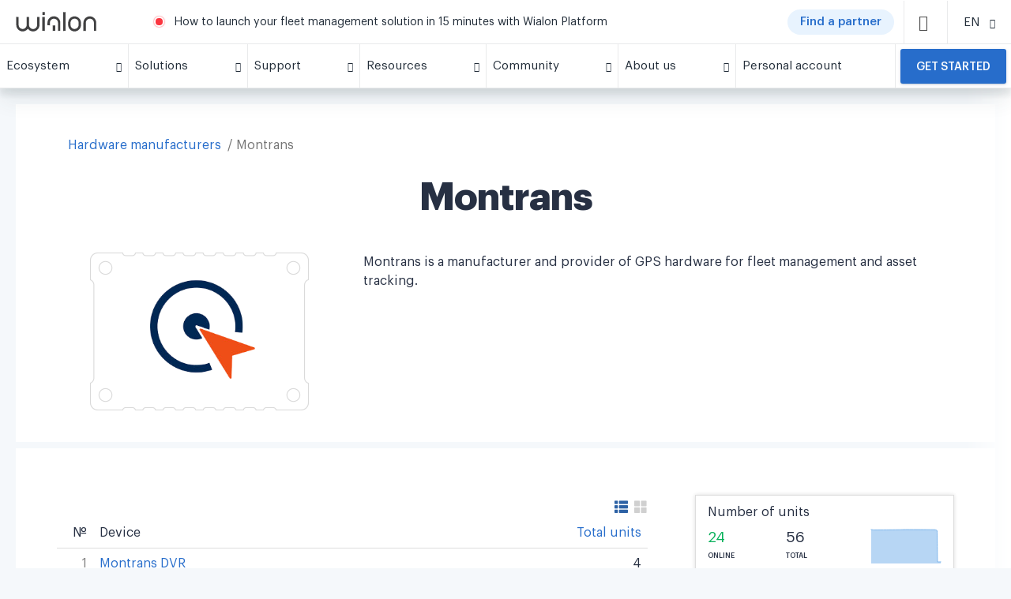

--- FILE ---
content_type: text/html; charset=UTF-8
request_url: https://wialon.com/en/hw-manufacturers/montrans
body_size: 18081
content:
<!DOCTYPE html>
<html lang="en-US">

<head>
    <link rel="icon" type="image/x-icon" href="/favicon.ico">

    <script>
    window.dataLayer = window.dataLayer || [];
</script>
<!-- Google Tag Manager -->
<script>(function(w,d,s,l,i){w[l]=w[l]||[];w[l].push({'gtm.start':
            new Date().getTime(),event:'gtm.js'});var f=d.getElementsByTagName(s)[0],
        j=d.createElement(s),dl=l!='dataLayer'?'&l='+l:'';j.async=true;j.src=
        'https://www.googletagmanager.com/gtm.js?id='+i+dl;f.parentNode.insertBefore(j,f);
    })(window,document,'script','dataLayer','GTM-5CLTNR');</script>
<!-- End Google Tag Manager -->
    <meta charset="UTF-8" />
    <meta http-equiv="X-UA-Compatible" content="IE=edge">
    <meta name="viewport" content="width=device-width, initial-scale=1">
    <meta name="facebook-domain-verification" content="k77em0b6n70c611vwebin2sqryvypl" />
    <meta name="csrf-param" content="_csrf">
<meta name="csrf-token" content="35hQ5dbymNEXqdXjjtY73llGp_tuvGfZZ4X0yTPNRiC-tTfQhpbd52XkitK4hAOWaQT4uQrTP78Rz66veYkuaw==">
    <title>
        GPS Hardware manufacturer Montrans | Wialon catalog    </title>
    
    
    <meta name="keywords" content="">
<meta name="description" content="">
<link href="https://wialon.com/en/hw-manufacturers/montrans" rel="canonical">
<link href="/assets/663387ef/less/breadcrumbs.css?v=1768199268" rel="stylesheet">
<link href="/assets/f9115ca0/css/bootstrap.css?v=1768199074" rel="stylesheet">
<link href="/assets/c6f4ce6c/css/blueimp-gallery.css?v=1768199086" rel="stylesheet">
<link href="/assets/ece95996/less/style.css?v=1768199271" rel="stylesheet">
<link href="/assets/acb428eb/less/partner-card.css?v=1768199269" rel="stylesheet">
<link href="/assets/31bde25a/css/privacy-consent.min.css?v=1768199268" rel="stylesheet">
<link href="/assets/ece95996/fonts/icons/style_backend.css?v=1768199271" rel="stylesheet">
<link href="/assets/acb428eb/fonts/temp-iconmoon/style.css?v=1768199269" rel="stylesheet">
<link href="/assets/b9c9283b/js/swiper/swiper.min.css?v=1768199272" rel="stylesheet" media="(min-width: 300px)">
<link href="/assets/acb428eb/less/_old_main.css?v=1768199269" rel="stylesheet">
<link href="/assets/acb428eb/less/_old_icons.css?v=1768199269" rel="stylesheet">
<style>.vendor-logo_link {
    display: inline-flex;
    justify-content: center;
    align-items: center;
    width: 100%;
    height: 100%;
}
.vendor-logo {
    transition: all .25s;
}
.vendor-logo:hover {
    -webkit-filter: drop-shadow(0 4px 6px rgba(55, 71, 79, .16));
    filter: drop-shadow(0 4px 6px rgba(55, 71, 79, .16));
    transform: translateZ(0);
}</style>
<style>
    #preview_img_modal > .modal-dialog > .modal-content {
        border-radius: 0;
    }
    #preview_img_modal > .modal-dialog {
        width: 830px;
    }
    @media (max-width: 900px) {
        #preview_img_modal > .modal-dialog {
            width: auto;
            max-width: 100%;
        }
    }
    .mh-45 {
        min-height: 45px;
    }
</style>
<style>.card {
    box-shadow: 0 0 5px #ddd;

}

.btn.btn-default {
    border: 1px solid #ddd;
}

.sp-widget{
  left: 65px !important;
  bottom: 6px !important;
  height: 44px !important;
  box-shadow: none !important;
  border-radius: 3px !important;
}</style>
<style>.container {
    background-color: transparent;
}



.g-footer__info {
    display: flex;
    padding-right: 50px;
}

.g-footer__info svg {
    height: 80px;
}

.g-footer__info > a {
    margin-bottom: -20px;
}

.g-footer__info .w-66 {
    width: 66%;
}

.g-footer__info .w-34 {
    width: 34%;
}

.video {
    margin-right: 50px;
    margin-bottom: 20px;
}
.mln-popup {
   overflow: hidden;
}
.snp-image-card__container>img {
    width: 100%;
    height: 100%;
    object-fit: cover;
    object-position: center;
}
/* COVID BUTTON CSS */
.covid-button {
    display: flex;
    background: #c22d2d;
    border-radius: 50px;
    /*width: 90px;*/
    cursor: pointer;
    margin: 0 10px 0 0;
    padding: 0 15px;
}
.covid-button span {
    font-size: 12px;
    color: #fff;
    font-weight: 600;
}

/* missing styles from main.css */
.w-100 {
    width: 100% !important;
}

.pl-3, .px-3 {
    padding-left: 1rem !important;
}

.d-inline-block {
    display: inline-block !important;
}

.pl-4, .px-4 {
    padding-left: 1.5rem !important;
}

.mt-0, .my-0 {
    margin-top: 0 !important;
}

.link {
    color: #276DCB;
    cursor: pointer;
}

@media (max-width: 768px) {
    .covid-button {
        display:none;
    }
}
@media (max-width: 350px) {
    .covid-button span {
        font-size: 10px;
    }
    .covid-button {
        /*width: 60px;*/
        margin: 0 4px 0 0;
        padding: 0 5px;
    }
}

@media (min-width: 769px) {
    .actual-btn__block {
        display: none;
    }
}

@media (min-width: 768px) and (max-width: 1439px) {
    .g-footer__info {
        flex: 0 0 30%;
        max-width:30%
    }
    
    .g-footer__socials {
        flex: 0 0 30%;
        max-width: 30%;
        margin-top: 0;
    }
      
    .footer-block-1 {
        position: relative;
        top: auto;
    }
      
    .footer-block-2 {
        position: relative;
        top: auto;
    }
}

.sp-widget{
  left: 65px !important;
  bottom: 6px !important;
  height: 44px !important;
  box-shadow: none !important;
  border-radius: 3px !important;
}
</style>
<style>.become-partner__title {
    text-align: center;
}</style>
<style></style></head>

<body>
    <!-- Google Tag Manager (noscript) -->
<noscript><iframe src="https://www.googletagmanager.com/ns.html?id=GTM-5CLTNR"
                  height="0" width="0" style="display:none;visibility:hidden"></iframe></noscript>
<!-- End Google Tag Manager (noscript) -->
        

<div class="g-menu__outer" id="gurtam_menu">
    <div class="g-menu">
    <div class="g-menu__top">
        <div class="g-menu__logo-container">
            <a href="/"><img class="g-menu__logo" src="/resource/new-design/logo-wialon.svg"/></a>
            <a href="/"><img class="g-menu__mobile-logo" src="/resource/new-design/mobile-icon-wialon.svg"/></a>
        </div>
        <div class="g-menu__center">
            <span class="g-menu__warn"></span>
                <span class="g-menu__message">
        <a href="https://wialon.com/en/blog/how-to-launch-your-fleet-management-solution" target="_blank">How to launch your fleet management solution in 15 minutes with Wialon Platform</a>
    </span>

            <!--<span class="g-menu__message">-->
                <!--<a href="https://help.wialon.com/help/en" target="_blank">Wialon Help center: all the info on Wialon at your fingertips</a>-->
                <!--<a href="/en/marketplace">Marketplace is a new list of Wialon-based solutions. Find that one app you need!</a>-->
                <!--<a href="/en/dealers">The Wialon partner map is on gurtam.com! Find the partner you need!</a>-->
                <!--<a href="/en/blog/wialon-top-50-global-2020">Wialon TOP 50 Global: results 2020</a>-->
                <!--<a href="https://iot-award.gurtam.com/" target="_blank">Join the IoT Project of the Year award ceremony!</a>-->
                <!--<a href="/en/wialon-local-2004-checklist">Wialon Local 2004: update of the platform’s server version</a>-->
                <!--<a href="/en/meetups">Join online discussions with Wialon community at Gurtam Meetups!</a>-->
                <!--<a href="/en/soft-developers">Check out the catalogue of partners' Wialon-based solutions</a>-->
                <!--<a href="/en/case-studies">Discover how partners implement Wialon in various areas</a>-->
                <!--<a href="/en/blog/gurtam-goes-remote">Gurtam goes remote: contacting us on March 16-18</a>-->
                <!--</span>-->
            <!--<a href="/en/covid19" class="covid-button" target="_blank"><span>COVID-19</span></a>-->
            <!--<a href="/en/dealers" class="covid-button" target="_blank"><span>Find a partner</span></a>-->
             <a href="/en/dealers" class="actual-btn -mr-12"><span class="actual-btn__text">Find a partner</span></a>
            
<div class="g-menu__item -search" id="search_icon">
    <span class="g-icon-small d-block -dark">
        <i class="icon-search"></i>
    </span>
</div>
<div class="g-menu__search -button" id="search_line">
    <input id="search_input" type="text" class="g-input" placeholder="Search" data-url="https://wialon.com/en/search">
    <div class="g-menu__search-controls">
        <div class="g-menu__search-close" id="search_close">
            <i class="icon-x temp-icon-x"></i>
        </div>
        <div class="g-menu__search-button" id="search_btn">
            <i class="icon-search"></i>
        </div>
    </div>
</div>
        </div>
        <div class="g-menu__item -lang"><div class="g-menu__item-inner"><span class="g-menu__item-text -select-target">EN</span><span class="g-menu__item-icon"><i class="icon-chevron-down temp-icon-chevron-down"></i></span></div><div class="g-menu__dropdown text-center -select langwidgetnew"><a href="/en/hw-manufacturers/montrans"><div class="g-menu__dropdown-item langwidgetnew">EN</div></a><a href="/es/hw-manufacturers/montrans"><div class="g-menu__dropdown-item langwidgetnew">ES</div></a><a href="/fr/hw-manufacturers/montrans"><div class="g-menu__dropdown-item langwidgetnew">FR</div></a><a href="/pt/hw-manufacturers/montrans"><div class="g-menu__dropdown-item langwidgetnew">PT</div></a><a href="/ru/hw-manufacturers/montrans"><div class="g-menu__dropdown-item langwidgetnew">RU</div></a></div></div>
        <div class="g-menu__item -top -mobile-menu" id="mobile_icon">
                <span class="g-icon-small d-block -dark">
                    <i class="temp-icon-menu"></i>
                </span>
        </div>
    </div>
    
    <div class="g-menu__bottom" id="menu_line">
        <div class="g-menu__item actual-btn__block">
            <a
                href="/en/dealers"
                class="actual-btn actual-btn__mobile">
                    <span class="actual-btn__text">
                            Find a partner                    </span>
            </a>
        </div>
                                                                    <div class="g-menu__item ">
                        <div class="g-menu__item-inner">
                            <span class="g-menu__item-text">
                                Ecosystem                            </span>
                            <span class="g-menu__item-icon">
                                <i class="icon-chevron-down temp-icon-chevron-down"></i>
                            </span>
                        </div>
                        <div class="g-menu__dropdown">
                                                            <div class="g-plate">
                                    <h3></h3>
                                    <div class="g-plate__container">
                                                                                                                                <a
                                                href="/en/vehicle-tracking-system"
                                                class="g-plate__item "
                                                target="_self"
                                            >
                                                                                                    <img class="g-plate__icon -lazy-load" data-src="/storage/menu/678e14f78067b.png">
                                                                                                <div>
                                                                                                    <div class="g-plate__title">
                                                        Wialon                                                    </div>
                                                                                                                                                    <div class="g-plate__text">
                                                        The ultimate solution for fleet digitalization                                                    </div>
                                                                                                </div>
                                            </a>
                                                                                                                                <a
                                                href="/en/gps-hardware"
                                                class="g-plate__item "
                                                target="_self"
                                            >
                                                                                                    <img class="g-plate__icon -lazy-load" data-src="/storage/menu/678e15a48ea5b.png">
                                                                                                <div>
                                                                                                    <div class="g-plate__title">
                                                        Integrated devices                                                    </div>
                                                                                                                                                    <div class="g-plate__text">
                                                        List of Wialon-integrated GPS hardware and other telematics devices                                                    </div>
                                                                                                </div>
                                            </a>
                                                                                                                                <a
                                                href="/en/hw-manufacturers"
                                                class="g-plate__item "
                                                target="_self"
                                            >
                                                                                                    <img class="g-plate__icon -lazy-load" data-src="/storage/menu/678e1661dad89.png">
                                                                                                <div>
                                                                                                    <div class="g-plate__title">
                                                        Наrdware manufacturers                                                    </div>
                                                                                                                                                    <div class="g-plate__text">
                                                        Catalog of telematics hardware manufacturers                                                    </div>
                                                                                                </div>
                                            </a>
                                                                                                                                <a
                                                href="/en/platform"
                                                class="g-plate__item "
                                                target="_self"
                                            >
                                                                                                    <img class="g-plate__icon -lazy-load" data-src="/storage/menu/68c93136deacd.png">
                                                                                                <div>
                                                                                                    <div class="g-plate__title">
                                                        Wialon Platform                                                    </div>
                                                                                                                                                    <div class="g-plate__text">
                                                        A powerful solution builder for fleet digitalization                                                    </div>
                                                                                                </div>
                                            </a>
                                                                                                                                <a
                                                href="/en/marketplace"
                                                class="g-plate__item "
                                                target="_self"
                                            >
                                                                                                    <img class="g-plate__icon -lazy-load" data-src="/storage/menu/678e16ce8197f.png">
                                                                                                <div>
                                                                                                    <div class="g-plate__title">
                                                        Marketplace                                                    </div>
                                                                                                                                                    <div class="g-plate__text">
                                                        Customized solutions and integrations from the Wialon team and community                                                    </div>
                                                                                                </div>
                                            </a>
                                                                                                                                <a
                                                href="/en/soft-developers"
                                                class="g-plate__item "
                                                target="_self"
                                            >
                                                                                                    <img class="g-plate__icon -lazy-load" data-src="/storage/menu/678e173e6fd07.png">
                                                                                                <div>
                                                                                                    <div class="g-plate__title">
                                                        Software developers                                                    </div>
                                                                                                                                                    <div class="g-plate__text">
                                                        Experts in delivering solutions made with Wialon SDK and API                                                    </div>
                                                                                                </div>
                                            </a>
                                                                            </div>
                                </div>
                                                    </div>
                    </div>
                                                                                                <div class="g-menu__item ">
                        <div class="g-menu__item-inner">
                            <span class="g-menu__item-text">
                                Solutions                            </span>
                            <span class="g-menu__item-icon">
                                <i class="icon-chevron-down temp-icon-chevron-down"></i>
                            </span>
                        </div>
                        <div class="g-menu__dropdown">
                                                            <div class="g-plate">
                                    <h3>Wialon: the single platform for diverse needs</h3>
                                    <div class="g-plate__container">
                                                                                                                                <a
                                                href="/en/vehicle-leasing-software"
                                                class="g-plate__item "
                                                target="_self"
                                            >
                                                                                                    <img class="g-plate__icon -lazy-load" data-src="/storage/menu/639b135b98ba9.png">
                                                                                                <div>
                                                                                                    <div class="g-plate__title">
                                                        Vehicle leasing solution                                                    </div>
                                                                                                                                                    <div class="g-plate__text">
                                                        Effortlessly track and locate leased fleets or remotely switch off financed cars for quick recovery                                                    </div>
                                                                                                </div>
                                            </a>
                                                                                                                                <a
                                                href="/en/agriculture-gps-tracking"
                                                class="g-plate__item "
                                                target="_self"
                                            >
                                                                                                    <img class="g-plate__icon -lazy-load" data-src="/storage/menu/5cee4e0aeb4e0.png">
                                                                                                <div>
                                                                                                    <div class="g-plate__title">
                                                        Smart farming                                                    </div>
                                                                                                                                                    <div class="g-plate__text">
                                                        Optimize agri-industry operations with seamless control over field works                                                    </div>
                                                                                                </div>
                                            </a>
                                                                                                                                <a
                                                href="/en/delivery-fleet-management"
                                                class="g-plate__item "
                                                target="_self"
                                            >
                                                                                                    <img class="g-plate__icon -lazy-load" data-src="/storage/menu/5c78e224e4437.png">
                                                                                                <div>
                                                                                                    <div class="g-plate__title">
                                                        Delivery fleet management                                                    </div>
                                                                                                                                                    <div class="g-plate__text">
                                                        Streamline deliveries through efficient fleet management and route planning                                                    </div>
                                                                                                </div>
                                            </a>
                                                                                                                                <a
                                                href="/en/eco-driving"
                                                class="g-plate__item "
                                                target="_self"
                                            >
                                                                                                    <img class="g-plate__icon -lazy-load" data-src="/storage/menu/5c78e59ab6164.png">
                                                                                                <div>
                                                                                                    <div class="g-plate__title">
                                                        Driver behavior monitoring                                                    </div>
                                                                                                                                                    <div class="g-plate__text">
                                                        Enhance driving safety and ensure compliance by evaluating driving quality based on detected risky events                                                    </div>
                                                                                                </div>
                                            </a>
                                                                                                                                <a
                                                href="/en/fleet-maintenance-management"
                                                class="g-plate__item "
                                                target="_self"
                                            >
                                                                                                    <img class="g-plate__icon -lazy-load" data-src="/storage/menu/5cee4e7b8dca5.png">
                                                                                                <div>
                                                                                                    <div class="g-plate__title">
                                                        Fleet maintenance management                                                    </div>
                                                                                                                                                    <div class="g-plate__text">
                                                        Efficiently plan, control, and track all maintenance activities and expenditures                                                    </div>
                                                                                                </div>
                                            </a>
                                                                                                                                <a
                                                href="/en/public-transport-management"
                                                class="g-plate__item "
                                                target="_self"
                                            >
                                                                                                    <img class="g-plate__icon -lazy-load" data-src="/storage/menu/5c78e2889526b.png">
                                                                                                <div>
                                                                                                    <div class="g-plate__title">
                                                        Public transportation management                                                    </div>
                                                                                                                                                    <div class="g-plate__text">
                                                        Monitor and enhance public transportation performance: create stops, optimize routes, and manage schedules                                                    </div>
                                                                                                </div>
                                            </a>
                                                                                                                                <a
                                                href="/en/fuel-management-system"
                                                class="g-plate__item "
                                                target="_self"
                                            >
                                                                                                    <img class="g-plate__icon -lazy-load" data-src="/storage/menu/5c78f062f0b71.png">
                                                                                                <div>
                                                                                                    <div class="g-plate__title">
                                                        Fuel monitoring system                                                    </div>
                                                                                                                                                    <div class="g-plate__text">
                                                        Gain full visibility into fuel flow across the organization, optimize consumption, and prevent misuse                                                    </div>
                                                                                                </div>
                                            </a>
                                                                            </div>
                                </div>
                                                    </div>
                    </div>
                                                                                                <div class="g-menu__item ">
                        <div class="g-menu__item-inner">
                            <span class="g-menu__item-text">
                                Support                            </span>
                            <span class="g-menu__item-icon">
                                <i class="icon-chevron-down temp-icon-chevron-down"></i>
                            </span>
                        </div>
                        <div class="g-menu__dropdown">
                                                                                                                                    <a
                                        href="/en/techsupport"
                                        class="g-menu__dropdown-item "
                                        target="_self"
                                    >
                                        Technical support 24/7                                    </a>
                                                                                                        <a
                                        href="https://help.wialon.com/help/en"
                                        class="g-menu__dropdown-item "
                                        target="_blank"
                                    >
                                        Help center                                    </a>
                                                                                                        <a
                                        href="/en/education"
                                        class="g-menu__dropdown-item "
                                        target="_self"
                                    >
                                        Training and certification                                    </a>
                                                                                                        <a
                                        href="/en/marketing"
                                        class="g-menu__dropdown-item "
                                        target="_self"
                                    >
                                        Marketing toolkit                                    </a>
                                                                                    </div>
                    </div>
                                                                                                <div class="g-menu__item ">
                        <div class="g-menu__item-inner">
                            <span class="g-menu__item-text">
                                Resources                            </span>
                            <span class="g-menu__item-icon">
                                <i class="icon-chevron-down temp-icon-chevron-down"></i>
                            </span>
                        </div>
                        <div class="g-menu__dropdown">
                                                                                                                                    <a
                                        href="https://wialon.com/en/blog"
                                        class="g-menu__dropdown-item "
                                        target="_self"
                                    >
                                        Blog                                    </a>
                                                                                                        <a
                                        href="/en/case-studies"
                                        class="g-menu__dropdown-item "
                                        target="_self"
                                    >
                                        Use cases library                                    </a>
                                                                                                        <a
                                        href="/en/knowledge-base"
                                        class="g-menu__dropdown-item "
                                        target="_self"
                                    >
                                        Knowledge base                                    </a>
                                                                                                        <a
                                        href="/en/meetups"
                                        class="g-menu__dropdown-item "
                                        target="_self"
                                    >
                                        Video                                    </a>
                                                                                    </div>
                    </div>
                                                                                                <div class="g-menu__item ">
                        <div class="g-menu__item-inner">
                            <span class="g-menu__item-text">
                                Community                            </span>
                            <span class="g-menu__item-icon">
                                <i class="icon-chevron-down temp-icon-chevron-down"></i>
                            </span>
                        </div>
                        <div class="g-menu__dropdown">
                                                                                                                                    <a
                                        href="/en/community"
                                        class="g-menu__dropdown-item "
                                        target="_self"
                                    >
                                        Our community                                    </a>
                                                                                                        <a
                                        href="/en/dealers"
                                        class="g-menu__dropdown-item "
                                        target="_self"
                                    >
                                        Wialon partner map                                    </a>
                                                                                                        <a
                                        href="/en/events-calendar"
                                        class="g-menu__dropdown-item "
                                        target="_self"
                                    >
                                        Exhibitions and conferences                                    </a>
                                                                                                        <a
                                        href="https://forum.wialon.com/"
                                        class="g-menu__dropdown-item "
                                        target="_blank"
                                    >
                                        Forum                                    </a>
                                                                                    </div>
                    </div>
                                                                                                <div class="g-menu__item ">
                        <div class="g-menu__item-inner">
                            <span class="g-menu__item-text">
                                About us                            </span>
                            <span class="g-menu__item-icon">
                                <i class="icon-chevron-down temp-icon-chevron-down"></i>
                            </span>
                        </div>
                        <div class="g-menu__dropdown">
                                                                                                                                    <a
                                        href="/en/about"
                                        class="g-menu__dropdown-item "
                                        target="_self"
                                    >
                                        Meet Wialon                                    </a>
                                                                                                        <a
                                        href="/en/contacts"
                                        class="g-menu__dropdown-item "
                                        target="_self"
                                    >
                                        Contacts                                    </a>
                                                                                    </div>
                    </div>
                                                                                                <a
                        class="g-menu__item -no-children  "
                        href="https://my.wialon.com/"
                        target="_blank"
                    >
                        <div class="g-menu__item-inner">
                            <span class="g-menu__item-text">
                                Personal account                            </span>
                        </div>
                    </a>
                                                                            <div class="g-menu__item -request ">
                    <a
                        href="/en/request"
                        target="_self"
                    >
                        <button class="-mt-0">
                            Get started                        </button>
                    </a>
                </div>
                        </div>

</div>
</div>

<div class="container"><style>
    #p0 {
        width: 100%;
    }
</style>
<div class="block block-text">
    
<div class="col-12 -mb-24" id="g_breadcrumbs" style="display: none">
    <div class="g-breadcrumb__outer">
        <div class="g-breadcrumb ">
                                                                        <a href="/en/hw-manufacturers" class="g-breadcrumb__link">Hardware manufacturers</a>
                                                            <div class="g-breadcrumb__link --current">Montrans</div>
        </div>
    </div>
</div>
<script type="application/ld+json">{"@context":"https://schema.org/","@type":"BreadcrumbList","itemListElement":[{"@type":"ListItem","position":1,"name":"Hardware manufacturers","item":"/en/hw-manufacturers"},{"@type":"ListItem","position":2,"name":"Montrans","item":"/en/hw-manufacturers/montrans"}]}</script>    <div class="block-title"><h1>Montrans</h1></div>
    <div class="block-content hw_vendor">
        <div class="row">
            <div class="col-md-4">
                <div class="logo text-center vendor-logo">
                                            <a class="vendor-logo_link" href="https://montrans.com" target="_blank" rel="nofollow">
                                                            <img src="//hwdb-api.gurtam.com/images/vendor/5d94666ed9326.png" alt="Montrans"/>
                                                    </a>
                                    </div>
            </div>
            <div class="col-md-8">
                <p "="">Montrans is a manufacturer and provider of GPS hardware for fleet management and asset tracking. </p>                            </div>
        </div>
    </div>
</div>

<div class="block block-bordered">
    <div class="block-content row hw">
        <div id="p0" data-pjax-container="" data-pjax-push-state data-pjax-timeout="5000">                    <div class="col-md-4 col-md-push-8">
                <div class="row">
                    <div class="col-md-offset-1 col-md-11">
                                                    <div class="box box-panel metric">
    
<div id="preview_img_modal" class="fade modal" role="dialog" tabindex="-1">
<div class="modal-dialog ">
<div class="modal-content">
<div class="modal-header">
<button type="button" class="close" data-dismiss="modal" aria-hidden="true">&times;</button>
The chart below shows the changes within the last 30 days in the number units of Montrans devices type are connected to <a href="/en/datacenter">Wialon Data Center</a>.
</div>
<div class="modal-body">
<img src="//hwdb-api.gurtam.com/v1/history/hosting.svg?range=month&amp;manufacturer_id=676&amp;size=md" alt="Dynamic hosting units Montrans">
</div>

</div>
</div>
</div>
    <p>
        Number of units    </p>

    <div class="row mh-45">
        <div class="col-xs-4">
            <div class="green number">
                24            </div>
            <div class="text">
                Online            </div>
        </div>
        <div class="col-xs-3">
            <div class="number">
                56            </div>
            <div class="text">
                Total            </div>
        </div>
        <div class="col-xs-5">
            <a type="button" data-toggle="modal" data-target="#preview_img_modal" href="#">
                <img src="//hwdb-api.gurtam.com/v1/history/hosting.svg?range=month&amp;manufacturer_id=676&amp;size=xs" alt="Dynamic hosting units Montrans">            </a>
        </div>
    </div>
</div>                                                                    </div>
                </div>
            </div>
                <div class="col-md-8 col-md-pull-4">
                            <div class="row">
                    <div class="view-switcher col-xs-12 text-right">
                        <a class="active" href="/en/hw-manufacturers/montrans?viewType=table" data-pjax="0"><span class="glyphicon glyphicon-th-list"></span></a>                        <a class="" href="/en/hw-manufacturers/montrans?viewType=grid" data-pjax="0"><span class="glyphicon glyphicon-th-large"></span></a>                    </div>
                </div>
                        

<div id="w0" class="table-wrap"><table class="table"><thead>
<tr class="text-nowrap"><th class="text-right" style="width: 46px;">№</th><th>Device</th><th class="text-right"><a href="/en/hw-manufacturers/montrans?sort=-hosting_units" data-pjax="1" data-sort="-hosting_units">Total units</a></th></tr>
</thead>
<tbody>
<tr data-key="0"><td class="gray text-right">1</td><td><a href="/en/gps-hardware/video/montrans-dvr" data-pjax="0">Montrans DVR</a></td><td class="text-right">4</td></tr>
<tr data-key="1"><td class="gray text-right">2</td><td><a href="/en/gps-hardware/asset/montrans-ftc" data-pjax="0">MONTRANS FTC</a></td><td class="text-right">0</td></tr>
<tr data-key="2"><td class="gray text-right">3</td><td><a href="/en/gps-hardware/auto/montrans-m-1" data-pjax="0">MONTRANS M-1</a></td><td class="text-right">9</td></tr>
<tr data-key="3"><td class="gray text-right">4</td><td><a href="/en/gps-hardware/auto/montrans-m-3" data-pjax="0">MONTRANS M-3</a></td><td class="text-right">30</td></tr>
<tr data-key="4"><td class="gray text-right">5</td><td><a href="/en/gps-hardware/auto/montrans-m-5" data-pjax="0">Montrans M-5</a></td><td class="text-right">13</td></tr>
</tbody></table></div>

            
                    </div>

                </div>    </div>
</div>



    <div class="g-card" id="becomePartner-Request-block">
        <div class="col-12">
            <h2 class="become-partner__title">
                Grow your business with us            </h2>
        </div>
        <div class="link-cards">
            <div class="p-card">
                <div class="p-card__icon">
                    <i class="icon-check-circle"></i>
                </div>
                <h3 class="p-card__title">
                    Become a Wialon partner                </h3>
                <div class="p-card__text">
                    Use Wialon to provide fleet digitalization services and empower your clients to optimize operations. Unlock Wialon’s expertise, reliable support, and other benefits — all aimed at helping your business thrive.                </div>
                <button class="p-card__button -light" onclick="location.href='#request'">
                    Get started                </button>
            </div>
            <div class="p-card p-card__find">
                <div class="p-card__icon">
                    <i class="icon-search"></i>
                </div>
                <h3 class="p-card__title">
                    Find your local Wialon provider                </h3>
                <div class="p-card__text">
                    Get a flexible fleet management solution tailored to your needs — connect with our partners to digitalize your fleet, improve operational efficiency, streamline fuel management, and cut costs.                </div>
                <button class="p-card__button -light" onclick="location.href='/en/dealers'">
                    Search by map                </button>
            </div>
        </div>
    </div>

    <div class="g-card -dark-bg" id="request">
        <!-- NEW LEADS FORM START-->
        <div style="width: 100%;">
          <div id="iframe-leads-form"></div>
        </div>
        <script src="/external/embed-leads-form.js"></script>
        <script>
          IframeEmbed.init({ 
              containerId: 'iframe-leads-form',
              src: '/en/embed/leads-form'
          });
        </script>
        <!-- NEW LEADS FORM END -->

        <!-- OLD LEADS FORM
        <div class="r-step">
            <h2 class="text-center">
                Fill out a request form to get started with Wialon
            </h2>
            
<script defer>
    window.lang = 'en';

    function setDataLayer () {
        setTimeout(function () {
            const honeypot = $('.honeypot').val();
            const error = $('.-error');
            if (!honeypot.length && !error.length) {
                const acquisition = document.querySelector('input[name="acquisition"]:checked').value;
                const leadType = {
                    0: 'start-up',
                    1: 'integrator',
                    2: 'end-user',
                    3: 'personal',
                }
                const leadTypeEvents = {
                    0: 'start-up-request',
                    1: 'integrator-request',
                    2: 'end-user-request',
                    3: 'personal-request',
                }
                dataLayer.push({
                    'event': leadTypeEvents[acquisition],
                    'formType': 'step-by-step',
                    'language': window.lang,
                });
            }
        }, 400);
    }
</script>

<form class="g-form -step" method="post"
      action="/en/form/step-form/request_by_step">
    <input type="hidden" name="_csrf" value="35hQ5dbymNEXqdXjjtY73llGp_tuvGfZZ4X0yTPNRiC-tTfQhpbd52XkitK4hAOWaQT4uQrTP78Rz66veYkuaw==">
    <input type="hidden" name="step" value="1" class="-step-counter">
    <input type="hidden" name="form_id" class="-form-id">
    <div class="g-form__steps-line">
        <div class="g-form__step -active" data-target="#step_1">
            Step 1        </div>
        <div class="g-form__step" data-target="#step_2">
            Step 2        </div>
        <div class="g-form__step" data-target="#step_3">
            Step 3        </div>
    </div>
    <div class="g-form__step-fields" id="step_1" style="display: block">
        <div class="g-field">
            <div class="g-field__label">First name*</div>
            <input id="first_name" type="text" name="name" class="g-input" placeholder="Enter your first name">
            <div class="g-input__error"></div>
        </div>
        <div class="g-field">
            <div class="g-field__label">Last name*</div>
            <input id="last_name" type="text" name="last_name" class="g-input" placeholder="Enter your last name">
            <div class="g-input__error"></div>
        </div>
        <div class="g-field">
            <div class="g-field__label">Company*</div>
            <input type="text" name="organization" class="g-input"
                   placeholder="Enter your company">
            <div class="g-input__error"></div>
        </div>
        <div class="g-field">
            <div class="g-field__label">Email*</div>
            <input id="email" type="text" name="email" class="g-input" placeholder="Enter your email">
            <div class="g-input__error"></div>
        </div>
        <div class="g-field">
            <div class="g-field__label">Phone</div>
            <input id="phone" type="text" name="phone" class="g-input"
                   placeholder="Enter your phone number">
            <div class="g-input__error"></div>
        </div>
        <div class="g-field">
            <div class="g-checkbox">
                <input type="checkbox" value="1" name="access_to_the_personal_data" class="g-checkbox__input"
                       id="check_3 privacy">
                <label class="g-checkbox__label" for="check_3 privacy">
                    <span class="g-checkbox__icon icon-square temp-icon-square"></span>
                    <span class="g-checkbox__text">
                    I agree to personal data processing                        <br>
                    <a href="https://wialon.com/en/privacy-policy" target="_blank">
                        Privacy Policy                    </a>
                </span>
                </label>
            </div>
        </div>
        <div class="g-field" style="display: none">
            <input type="text" name="honeypot" class="g-input honeypot" placeholder="honeypot">
        </div>
        <button data-next="#step_2">Next</button>
    </div>
    <div class="g-form__step-fields" id="step_2" style="display: none">
        <div class="g-field">
            <div class="g-field__label">Country*</div>
            <div class="g-select">
                <select id="form-country2" class="g-select__input" name="country" data-placeholder="Select one of the options" data-no_results_text="No results match">

</select>            </div>
        </div>
        <div class="g-field">
            <div class="g-field__label">City</div>
            <div class="g-select">
                <select id="form-city2" class="g-select__input" name="city" data-city-url="/region/cities?country_id=_country_id&amp;_lang=en" data-placeholder="Select one of the options" data-no_results_text="No results match">

</select>            </div>
        </div>
        <div class="g-field">
            <div class="g-field__label">How did you find us?*</div>
            <div class="g-select">
                <select id="user_defined_source" class="g-select__input" name="how_did_you_find_us" data-placeholder="Select one of the options" data-no_results_text="No results match">
<option value=""></option>
<option value="Internet advertising">Internet advertising</option>
<option value="Found in the search engine">Found in the search engine</option>
<option value="Email distribution">Email distribution</option>
<option value="At the exhibition">At the exhibition</option>
<option value="Learned from friends">Learned from friends</option>
<option value="Other (Please, answer in the “Comment” field)">Other (Please, answer in the “Comment” field)</option>
</select>            </div>
        </div>
        <button data-next="#step_3">Next</button>
    </div>
    <div class="g-form__step-fields" id="step_3" style="display: none">
        <div class="-mb-28">
            <div class="g-text-bold">
                The purpose of GPS tracking platform acquisition*
            </div>
                            <div class="g-radio">
                    <input class="g-radio__input" checked name="acquisition"
                           type="radio" id="step_radio_2" value="2">
                    <label class="g-radio__label -tab" for="step_radio_2"
                           data-target=".-for-step-radio-2">
                        <span class="g-radio__text">Business: we need a solution to track our own fleet</span>
                    </label>
                </div>
                            <div class="g-radio">
                    <input class="g-radio__input"  name="acquisition"
                           type="radio" id="step_radio_0" value="0">
                    <label class="g-radio__label -tab" for="step_radio_0"
                           data-target=".-for-step-radio-0">
                        <span class="g-radio__text">Business: we`re going to start GPS tracking business</span>
                    </label>
                </div>
                            <div class="g-radio">
                    <input class="g-radio__input"  name="acquisition"
                           type="radio" id="step_radio_1" value="1">
                    <label class="g-radio__label -tab" for="step_radio_1"
                           data-target=".-for-step-radio-1">
                        <span class="g-radio__text">Business: we`re already in the fleet management business and interested in the product portfolio expansion</span>
                    </label>
                </div>
                            <div class="g-radio">
                    <input class="g-radio__input"  name="acquisition"
                           type="radio" id="step_radio_3" value="3">
                    <label class="g-radio__label -tab" for="step_radio_3"
                           data-target=".-for-step-radio-3">
                        <span class="g-radio__text">Personal use</span>
                    </label>
                </div>
                    </div>

        <div class="g-field -mt-lg-12 -tab-target -for-step-radio-0 -for-step-radio-1" style="display: none">
            <div class="g-field__label">Planned number of vehicles to track</div>
            <input id="fleet_size" type="number" name="count_near_future" class="g-input -number-no-spin"
                   placeholder="Number of vehicles (numeric only)" min="0">
            <div class="g-input__error"></div>
        </div>
        <div class="g-field -tab-target -for-step-radio-2" style="display: block">
            <div class="g-field__label">Size of fleet</div>
            <input id="fleet_size" type="number" name="size_of_fleet" class="g-input -number-no-spin"
                   placeholder="Number of vehicles (numeric only)" min="0">
            <div class="g-input__error"></div>
        </div>
        <div class="g-field -tab-target -for-step-radio-1 -for-step-radio-2" style="display: block">
            <div class="g-field__label">Current fleet management system if utilized</div>
            <input id="current_fms" type="text" name="request_other_soft" class="g-input"
                   placeholder="Specify the name">
            <div class="g-input__error"></div>
        </div>
        <div class="g-field -tab-target -for-step-radio-0 -for-step-radio-1 -for-step-radio-2" style="display: block">
            <div class="g-field__label">GPS hardware type you are going to use</div>
            <input id="hardware" type="text" name="device_manufacturer" class="g-input"
                   placeholder="Specify the name">
            <div class="g-input__error"></div>
        </div>
        <div class="g-field">
            <div class="g-field__label">Comment</div>
            <textarea id="comment" name="comment" class="r-textarea"
                      placeholder="Enter your comment"></textarea>
            <div class="g-input__error"></div>
        </div>
        <div class="g-field">
            <div class="g-checkbox">
                <input type="checkbox" value="1" name="trial_version" class="g-checkbox__input" id="check_2 trial">
                <label class="g-checkbox__label" for="check_2 trial">
                    <span class="g-checkbox__icon icon-square temp-icon-square"></span>
                    <span class="g-checkbox__text">Get the trial version of Wialon</span>
                </label>
            </div>
        </div>
        <button class="-from-send" data-next="#step_finish"
                onclick="setDataLayer(); yaCounter10337233.reachGoal('REQUEST');">Send</button>
    </div>
    <div id="step_finish" class="g-form__step-ok" style="display: none">
        <div class="g-form__ok-icon">
            <img src="/images_redesign/icon_ok.png">
        </div>
        <div class="g-form__step-ok-message">
            <div>Thank you! Your data is sent.</div>
            <div>Our specialist will contact you.</div>
        </div>
    </div>
</form>

        </div>-->
    </div>
</div>

<!--Popup form-->
<!--<a href="/en/blog/4-million-vehicles-connected-to-wialon"  class="mln-popup">
    <div class="mln-popup__close" >
        <i class="icon-x"></i>
    </div>
    <img class="mln-popup__img" style="width: 100%;" src="/resource/new-design/banners/4mln-popup.png">
    <div class="mln-popup__text">
        4,000,000 units on Wialon!
    </div>
</a>-->


<div class="g-footer" data-template="old">
    <div class="g-footer__content">
    <div class="g-footer__left">
        <div class="g-footer__column">
            <div class="g-footer__title">Wialon ecosystem</div>
            <div class="g-footer__item"><a href="/en/vehicle-tracking-system">Wialon</a></div>
             <div class="g-footer__item"><a href="/en/platform">Wialon Platform</a></div>
            <!--<div class="g-footer__item"><a href="/en/hosting">Wialon Hosting</a></div>-->
            <!--<div class="g-footer__item"><a href="/en/local">Wialon Local</a></div>-->
            <!--<div class="g-footer__item"><a href="/en/mobile-app">Wialon App</a></div>-->
            <div class="g-footer__item"><a href="/en/maps">Gurtam Maps</a></div>
            <div class="g-footer__item"><a href="/en/datacenter">Data center</a></div>
            <div class="g-footer__item"><a href="/en/security">Security</a></div>
            <div class="g-footer__item"><a href="/en/gps-hardware">GPS hardware</a></div>
            <div class="g-footer__item"><a href="/en/hw-manufacturers">Hardware manufacturers</a></div>
            <div class="g-footer__item"><a href="/en/marketplace">Marketplace</a></div>
            <div class="g-footer__item"><a href="/en/soft-developers">Software developers</a></div>
            <div class="g-footer__item"><a href="/en/about">About</a></div>
            <div class="g-footer__item"><a href="/en/contacts">Contacts</a></div>
            <div class="g-footer__item"><a href="/en/request">Get started</a></div>
        </div>
        <div class="g-footer__column">
            <div class="g-footer__title">Solutions</div>
            <div class="g-footer__item"><a href="/en/vehicle-leasing-software">Auto leasing solution</a></div>
            <div class="g-footer__item"><a href="/en/agriculture-gps-tracking">Agriculture fleet management</a></div>
            <div class="g-footer__item"><a href="/en/delivery-fleet-management">Delivery fleet tracking</a></div>
            <div class="g-footer__item"><a href="/en/eco-driving">Driver behavior monitoring</a></div>
            <div class="g-footer__item"><a href="/en/fleet-maintenance-management">Fleet maintenance management</a></div>
            <!--<div class="g-footer__item"><a href="/en/employee-gps-tracking">Employee GPS tracking</a></div>-->
            <div class="g-footer__item"><a href="/en/public-transport-management">Public transport management</a></div>
            <div class="g-footer__item"><a href="/en/fuel-management-system">Fleet fuel management</a></div>
            <!--<div class="g-footer__item"><a href="/en/real-time-fleet-tracking">Real time fleet tracking</a></div>-->
            <!--<div class="g-footer__item"><a href="/en/tachograph-analysis">Tachograph management</a></div>-->
            <div class="g-footer__item"><a href="https://eld.wialon.com/" target="_blank">ELD solution</a></div>
        </div>
    </div>
    <div class="g-footer__right">
        <div class="g-footer__column">
            <div class="g-footer__title">Resources</div>
            <div class="g-footer__item"><a href="/en/techsupport">Technical support 24/7</a></div>
            <div class="g-footer__item"><a href="https://help.wialon.com/en" target="_blank">Help center</a></div>
            <div class="g-footer__item"><a href="/en/education">Training and certification</a></div>
            <div class="g-footer__item"><a href="/en/marketing">Marketing toolkit</a></div>
            <div class="g-footer__item"><a href="/en/blog">Blog</a></div>
            <div class="g-footer__item"><a href="/en/case-studies">Use cases library</a></div>
            <div class="g-footer__item"><a href="/en/knowledge-base">Knowledge base</a></div>
            <div class="g-footer__item"><a href="/en/meetups">Video</a></div>
        </div>
        <div class="g-footer__column">
             <div class="g-footer__title">Community</div>
            <div class="g-footer__item"><a href="/en/community">Our community</a></div>
            <div class="g-footer__item"><a href="/en/dealers">Wialon partner map</a></div>
            <div class="g-footer__item"><a href="/en/events-calendar">Exhibitions and conferences</a></div>
            <div class="g-footer__item"><a href="https://forum.wialon.com/" target="_blank">Forum</a></div>
        </div>
    </div>
</div>
<div class="g-footer__additionals">
    <a href="https://gurtam.com/" target="_blank">
                <svg width="160" xmlns="http://www.w3.org/2000/svg" viewBox="0 0 282 81" style="
    margin: 10px 20px 0 15px;
">
  <path d="M33.1 33.4 19 47.5l14.1 14 14.1-14.1-14.1-14ZM67.4 30 49.9 47.4 64 61.5l17.5-17.4L67.4 30ZM17.6 48.8.2 66.2l14.1 14.1 17.5-17.4-14.1-14.1Zm31 0-14.1 14 14.1 14.1 14.1-14-14.1-14.1Zm167.9-4.7-14.2 28.6h9.7l3.4-6.9h11.9l2.2 6.9h9.7L230 44.1h-13.6Zm2 15.7 4.2-8.5 2.7 8.5h-6.9Zm48.3-15.7-5.7 17.6-3.4-17.6h-14.5l-1.7 28.6h9.1l1.2-20.6 4.1 20.6h9.2l6.6-20.6-1.2 20.6h9.1l1.7-28.6h-14.5ZM101.9 62.2h3.8l-.3 4.4c0 .2-.8.4-1 .4-3.4.7-7.8.1-9.8-3.1-2.2-4.1-.4-10.5 4-12.4 4.3-2 10.1-1.3 14.3-.2l.4-6.6c-6-1.2-12.6-1.9-18.5.2-5.7 2.1-9.7 7.2-10.2 13.3-.3 3.7.6 7.7 3.1 10.5 3.5 3.9 9 4.5 14 4.6 3.8 0 7.9-.4 11.7-1.1l.9-16.1h-12.2l-.4 6.1Zm106.4-18.1h-26.5l-.4 6.1h8.6l-1.3 22.5h9.1l1.3-22.5h8.7l.4-6.1Zm-79.5 0h-9.1s-1.1 18.3-1.2 20c0 1.7.4 3.5 1.3 4.8 1 1.4 2.8 2.4 4.5 3.1 2.1.8 4.6 1.2 6.9 1.3 3.8.1 7.8-.2 11.1-1.9 2.5-1.3 4-2.9 4.7-5.5.2-.7.3-1.7.4-2.9l1.1-18.9h-9.1l-1 17.1c-.2 4.1-3.1 5.9-5.5 5.9s-5.5-2.5-5.2-6.4l1-16.7Zm41.3 0c3.7 0 9.2 2.2 9.2 7.5s-2.9 7.8-6.7 9l6.4 12.1h-9.1l-8.4-16h5.7c1.8 0 3.3-1.4 3.3-3.2s-1.5-3.3-3.3-3.3h-5.3l-1.3 22.5h-9.1l1.7-28.6h17Z"></path>
  <path d="M267.4 30.3v-2.8h1.8c1 0 1.7-.6 2.2-1.9l.8-2-6.5-16.7h3.6l3.4 9.2c.4 1.3.9 2.5 1.3 3.8.4-1.3.8-2.5 1.3-3.8l3.3-9.2h3.5l-7.6 19.7c-.9 2.4-2.6 3.7-4.9 3.7h-2.1Zm-9.2-6.3c-2.2 0-4.1-.9-5.2-2.9v2.6h-3.3V0h3.4v9.3c1.1-1.9 3-2.8 5.1-2.8 4.3 0 7.3 3.5 7.3 8.7s-2.9 8.7-7.3 8.7Zm-.7-2.9c2.7 0 4.6-2 4.6-5.8s-1.9-5.8-4.6-5.8-4.7 2.3-4.7 5.8 1.8 5.8 4.7 5.8ZM230.8 24c-4.4 0-7.3-3.5-7.3-8.7s2.9-8.7 7.3-8.7 4.1.9 5.1 2.8V0h3.4v23.7H236v-2.6c-1.1 2-3 2.9-5.2 2.9Zm.6-2.9c2.9 0 4.7-2.3 4.7-5.8s-1.8-5.8-4.7-5.8-4.6 2-4.6 5.8 1.9 5.8 4.6 5.8Zm-17.1 3c-5 0-8-3.7-8-8.7s3.2-8.8 7.8-8.8 7.8 3.6 7.8 8.8v.9h-12.3c.1 3 1.8 5.1 4.7 5.1s3.7-1.1 4.1-2.7h3.2c-.6 3.2-3.6 5.5-7.4 5.5Zm-4.6-10.5h9c-.3-2.7-2-4.3-4.5-4.3s-4.2 1.7-4.5 4.3Zm-12.8 10.1V6.9h3.2v2.7c.6-1.8 1.9-2.9 4.1-2.9h1.2v3.1c-.3 0-1-.2-1.8-.2-1.9 0-3.4 1.3-3.4 4v9.9h-3.4Zm-9.9.4c-5 0-8-3.7-8-8.7s3.2-8.8 7.8-8.8 7.8 3.6 7.8 8.8v.9h-12.3c.1 3 1.8 5.1 4.7 5.1s3.7-1.1 4.1-2.7h3.2c-.6 3.2-3.6 5.5-7.4 5.5Zm-4.7-10.5h9c-.3-2.7-2-4.3-4.5-4.3s-4.2 1.7-4.5 4.3Zm-22.9 10.1-5.2-16.8h3.5l1.9 6.9c.6 2 1.1 4.2 1.6 6.3.5-2.1 1.1-4.2 1.6-6.3l2-6.9h3.2l1.9 6.9c.6 2 1.1 4.1 1.6 6.2.5-2 1-4.2 1.6-6.2l1.9-6.9h3.5l-5.2 16.8h-3.5l-2.1-7.3c-.5-1.7-.9-3.5-1.4-5.3-.5 1.8-.9 3.6-1.4 5.3l-2.2 7.3h-3.4Zm-13.5.4c-4.8 0-8-3.6-8-8.7s3.2-8.8 8-8.8 8 3.6 8 8.8-3.2 8.7-8 8.7Zm0-2.9c2.9 0 4.6-2.3 4.6-5.8s-1.8-5.9-4.6-5.9-4.6 2.3-4.6 5.9 1.8 5.8 4.6 5.8Zm-25.4 9.1V6.9h3.3v2.4c1.1-1.8 3-2.7 5.2-2.7 4.3 0 7.3 3.5 7.3 8.7S133.4 24 129 24s-4-.9-5.1-2.9v9.2h-3.4Zm7.8-9.2c2.7 0 4.6-2 4.6-5.8s-1.9-5.8-4.6-5.8-4.7 2.3-4.7 5.8 1.8 5.8 4.7 5.8Z" class="st0"></path>
</svg>
        </a>
        <div class="g-footer__info" style="display: none">
            <a class="w-66" href="/">
                <svg width="100%" height="100%" viewBox="0 0 632 145" version="1.1" xmlns="http://www.w3.org/2000/svg" xmlns:xlink="http://www.w3.org/1999/xlink" xml:space="preserve" xmlns:serif="http://www.serif.com/" style="fill-rule:evenodd;clip-rule:evenodd;stroke-linejoin:round;stroke-miterlimit:2;">
                    <g transform="matrix(1,0,0,1,-24.7,-23.4)">
                        <g>
                            <path d="M327,160.8L327,100.9C327,92.9 323.7,85.6 318.5,80.3C313.2,75 305.9,71.8 297.9,71.8C289.9,71.8 282.6,75.1 277.3,80.3C272,85.6 268.8,92.9 268.8,100.9L268.8,120.6C265.9,120 262.9,119.7 259.8,119.7C256.9,119.7 254.1,120 251.4,120.5L251.4,100.9C251.4,88.1 256.6,76.5 265.1,68.1C273.5,59.7 285.2,54.4 297.9,54.4C310.7,54.4 322.3,59.6 330.7,68.1C339.1,76.5 344.4,88.2 344.4,100.9L344.4,160.6C341.8,160.1 339,159.9 336.3,159.9C333.1,159.9 330,160.2 327,160.8Z" style="fill:rgb(64,64,65);"/>
                            <path d="M42,59L42,117.4C42,125.4 45.3,132.7 50.5,138C55.8,143.3 63.1,146.5 71.1,146.5C79.1,146.5 86.4,143.2 91.7,138C97,132.7 100.2,125.4 100.2,117.4L100.2,58.8C103,59.3 105.9,59.6 108.9,59.6C111.9,59.6 114.8,59.3 117.6,58.8L117.6,117.5C117.6,125.5 120.9,132.8 126.1,138.1C131.4,143.4 138.7,146.6 146.7,146.6C154.7,146.6 162,143.3 167.3,138.1C172.6,132.8 175.8,125.5 175.8,117.5L175.8,58.8C178.6,59.3 181.4,59.6 184.4,59.6C187.4,59.6 190.4,59.3 193.2,58.8L193.2,117.5C193.2,130.3 188,141.9 179.5,150.3C171.1,158.7 159.4,164 146.7,164C133.9,164 122.3,158.8 113.9,150.3C112.1,148.5 110.4,146.5 108.9,144.5C107.4,146.6 105.7,148.5 103.9,150.3C95.6,158.7 84,164 71.2,164C58.4,164 46.8,158.8 38.4,150.3C30,141.9 24.7,130.2 24.7,117.5L24.7,58.5C28,59.3 31.5,59.7 35,59.7C37.4,59.6 39.7,59.4 42,59Z" style="fill:rgb(64,64,65);"/>
                            <path d="M587.3,160.8L587.3,100.9C587.3,92.9 584,85.6 578.8,80.3C573.5,75 566.2,71.8 558.2,71.8C550.2,71.8 542.9,75.1 537.6,80.3C532.3,85.6 529.1,92.9 529.1,100.9L529.1,160.6C526.3,160.1 523.5,159.8 520.6,159.8C517.6,159.8 514.6,160.1 511.7,160.7L511.7,100.9C511.7,88.1 516.9,76.5 525.4,68.1C533.8,59.7 545.5,54.4 558.2,54.4C571,54.4 582.6,59.6 591,68.1C599.4,76.5 604.7,88.2 604.7,100.9L604.7,160.6C602.1,160.1 599.3,159.9 596.6,159.9C593.4,159.9 590.3,160.2 587.3,160.8Z" style="fill:rgb(64,64,65);"/>
                            <path d="M381.9,23.4L381.9,160.5C379.5,160.1 376.9,159.9 374.4,159.9C371,159.9 367.7,160.3 364.5,161L364.5,23.4C367.3,23.9 370.2,24.2 373.2,24.2C376.2,24.2 379.1,24 381.9,23.4Z" style="fill:rgb(64,64,65);"/>
                            <path d="M231.2,58.7L231.2,160.7C228.3,160.1 225.4,159.8 222.3,159.8C219.4,159.8 216.5,160.1 213.8,160.6L213.8,58.8C216.5,59.3 219.3,59.5 222.1,59.5C225.2,59.6 228.2,59.3 231.2,58.7Z" style="fill:rgb(64,64,65);"/>
                            <path d="M231.2,23.4L231.2,43.7C228.3,44.7 225.3,45.2 222.1,45.2C219.2,45.2 216.4,44.8 213.8,44L213.8,23.4C216.6,23.9 219.5,24.2 222.5,24.2C225.4,24.2 228.3,24 231.2,23.4Z" style="fill:rgb(64,64,65);"/>
                            <path d="M306.5,120.2L306.5,160.3C304.1,159.9 301.5,159.7 299,159.7C295.6,159.7 292.3,160.1 289.1,160.8L289.1,120.2C291.9,120.7 294.8,121 297.8,121C300.8,121 303.7,120.8 306.5,120.2Z" style="fill:rgb(64,64,65);"/>
                            <path d="M446.8,146.6C454.8,146.6 462.1,143.3 467.4,138.1C472.7,132.8 475.9,125.5 475.9,117.5L475.9,101C475.9,93 472.6,85.7 467.4,80.4C462.1,75.1 454.8,71.8 446.8,71.8C438.8,71.8 431.5,75.1 426.2,80.3C420.9,85.6 417.7,92.8 417.7,100.9L417.7,117.4C417.7,125.4 421,132.7 426.3,138C431.5,143.3 438.7,146.6 446.8,146.6ZM446.8,164C434,164 422.4,158.8 414,150.3C405.6,141.9 400.3,130.2 400.3,117.5L400.3,101C400.3,88.2 405.5,76.6 414,68.2C422.4,59.8 434.1,54.5 446.8,54.5C459.6,54.5 471.2,59.7 479.6,68.2C488,76.6 493.3,88.3 493.3,101L493.3,117.5C493.3,130.3 488.1,141.9 479.6,150.3C471.2,158.7 459.5,164 446.8,164Z" style="fill:rgb(64,64,65);"/>
                        </g>
                    </g>
                </svg>
            </a>
            
           
            <a class="w-34" href="https://wialon.com/">
                <svg width="100%" height="100%" viewBox="0 0 320 145" version="1.1" xmlns="http://www.w3.org/2000/svg" xmlns:xlink="http://www.w3.org/1999/xlink" xml:space="preserve" xmlns:serif="http://www.serif.com/" style="fill-rule:evenodd;clip-rule:evenodd;stroke-linejoin:round;stroke-miterlimit:2;">
                    <g transform="matrix(1,0,0,1,-656.1,-23.4)">
                        <g>
                            <path d="M657.6,55.3L657.6,161.6" style="fill:none;fill-rule:nonzero;"/>
                            <rect x="656.1" y="55.3" width="3.1" height="106.4" style="fill:rgb(64,64,65);"/>
                        </g>
                    </g>
                    <g transform="matrix(1,0,0,1,-656.1,-23.4)">
                        <path d="M729.3,59.2L729.3,97L725.8,97L725.8,91.7C723.6,95.3 719.9,97.3 715.5,97.3C707.9,97.3 702.2,91.7 702.2,83.7C702.2,75.6 707.9,70.1 715.5,70.1C719.8,70.1 723.4,71.9 725.7,75.4L725.7,59.2L729.3,59.2ZM725.7,83.6C725.7,77.3 721.4,73.2 715.8,73.2C710.1,73.2 705.8,77.4 705.8,83.6C705.8,89.9 710.1,94 715.8,94C721.4,94.1 725.7,89.9 725.7,83.6Z" style="fill:rgb(64,64,65);fill-rule:nonzero;"/>
                        <path d="M763.4,84.8L741,84.8C741.4,90.4 745.7,94.1 751.5,94.1C754.8,94.1 757.7,92.9 759.7,90.6L761.7,92.9C759.3,95.8 755.6,97.3 751.4,97.3C743,97.3 737.3,91.6 737.3,83.7C737.3,75.8 743,70 750.5,70C758,70 763.5,75.6 763.5,83.6C763.5,84 763.4,84.4 763.4,84.8ZM741,82.1L760,82.1C759.5,76.9 755.7,73.2 750.5,73.2C745.3,73.2 741.5,76.8 741,82.1Z" style="fill:rgb(64,64,65);fill-rule:nonzero;"/>
                        <path d="M793.6,70.2L781.7,97L778,97L766.1,70.2L769.9,70.2L779.9,93L790,70.2L793.6,70.2Z" style="fill:rgb(64,64,65);fill-rule:nonzero;"/>
                        <path d="M822,84.8L799.6,84.8C800,90.4 804.3,94.1 810.1,94.1C813.4,94.1 816.3,92.9 818.3,90.6L820.3,92.9C817.9,95.8 814.2,97.3 810,97.3C801.6,97.3 795.9,91.6 795.9,83.7C795.9,75.8 801.6,70 809.1,70C816.6,70 822.1,75.6 822.1,83.6C822.1,84 822,84.4 822,84.8ZM799.6,82.1L818.6,82.1C818.1,76.9 814.3,73.2 809.1,73.2C803.9,73.2 800.1,76.8 799.6,82.1Z" style="fill:rgb(64,64,65);fill-rule:nonzero;"/>
                        <rect x="830.2" y="59.2" width="3.6" height="37.8" style="fill:rgb(64,64,65);fill-rule:nonzero;"/>
                        <path d="M842,83.6C842,75.7 847.8,70 855.6,70C863.4,70 869.2,75.7 869.2,83.6C869.2,91.5 863.4,97.2 855.6,97.2C847.8,97.3 842,91.6 842,83.6ZM865.6,83.6C865.6,77.3 861.4,73.2 855.7,73.2C850,73.2 845.7,77.4 845.7,83.6C845.7,89.9 850,94 855.7,94C861.4,94 865.6,89.9 865.6,83.6Z" style="fill:rgb(64,64,65);fill-rule:nonzero;"/>
                        <path d="M904.5,83.6C904.5,91.7 898.8,97.2 891.2,97.2C886.9,97.2 883.3,95.4 881,91.9L881,106.8L877.4,106.8L877.4,70.2L880.9,70.2L880.9,75.5C883.1,71.9 886.8,70 891.2,70C898.8,70 904.5,75.5 904.5,83.6ZM900.9,83.6C900.9,77.4 896.6,73.2 890.9,73.2C885.2,73.2 880.9,77.4 880.9,83.6C880.9,89.9 885.2,94 890.9,94C896.6,94.1 900.9,89.9 900.9,83.6Z" style="fill:rgb(64,64,65);fill-rule:nonzero;"/>
                        <path d="M936,84.8L913.6,84.8C914,90.4 918.3,94.1 924.1,94.1C927.4,94.1 930.3,92.9 932.3,90.6L934.3,92.9C931.9,95.8 928.2,97.3 924,97.3C915.6,97.3 909.9,91.6 909.9,83.7C909.9,75.8 915.5,70 923.1,70C930.6,70 936.1,75.6 936.1,83.6C936.1,84 936,84.4 936,84.8ZM913.6,82.1L932.6,82.1C932.1,76.9 928.3,73.2 923.1,73.2C917.9,73.2 914,76.8 913.6,82.1Z" style="fill:rgb(64,64,65);fill-rule:nonzero;"/>
                        <path d="M968.6,59.2L968.6,97L965.1,97L965.1,91.7C962.9,95.3 959.2,97.3 954.8,97.3C947.2,97.3 941.5,91.7 941.5,83.7C941.5,75.6 947.2,70.1 954.8,70.1C959.1,70.1 962.7,71.9 965,75.4L965,59.2L968.6,59.2ZM965.1,83.6C965.1,77.3 960.8,73.2 955.2,73.2C949.5,73.2 945.2,77.4 945.2,83.6C945.2,89.9 949.5,94 955.2,94C960.8,94.1 965.1,89.9 965.1,83.6Z" style="fill:rgb(64,64,65);fill-rule:nonzero;"/>
                        <path d="M732,144.7C732,152.8 726.3,158.3 718.7,158.3C714.3,158.3 710.6,156.4 708.4,152.8L708.4,158.1L704.9,158.1L704.9,120.3L708.5,120.3L708.5,136.4C710.7,132.9 714.4,131.1 718.7,131.1C726.3,131.1 732,136.6 732,144.7ZM728.4,144.7C728.4,138.4 724.1,134.3 718.4,134.3C712.7,134.3 708.4,138.5 708.4,144.7C708.4,150.9 712.7,155.1 718.4,155.1C724,155.2 728.4,151 728.4,144.7Z" style="fill:rgb(64,64,65);fill-rule:nonzero;"/>
                        <path d="M761.9,131.4L748.5,161.4C746.3,166.6 743.4,168.3 739.6,168.3C737.1,168.3 734.7,167.5 733.1,165.9L734.8,163.2C736.1,164.5 737.8,165.2 739.7,165.2C742.1,165.2 743.7,164.1 745.3,160.7L746.5,158.1L734.5,131.4L738.3,131.4L748.4,154.2L758.5,131.4L761.9,131.4Z" style="fill:rgb(64,64,65);fill-rule:nonzero;"/>
                        <path d="M807.6,140.3L811.3,140.3L811.3,153.9C807.9,156.9 803.2,158.4 798.2,158.4C787.4,158.4 779.4,150.7 779.4,140.3C779.4,129.9 787.3,122.2 798.2,122.2C803.6,122.2 808.3,123.9 811.4,127.3L809.1,129.7C806.1,126.7 802.5,125.5 798.4,125.5C789.6,125.5 783.1,131.8 783.1,140.3C783.1,148.8 789.6,155.1 798.3,155.1C801.7,155.1 804.9,154.3 807.6,152.3L807.6,140.3Z" style="fill:rgb(64,64,65);fill-rule:nonzero;"/>
                        <path d="M846.1,131.4L846.1,158.2L842.6,158.2L842.6,153.3C840.7,156.6 837.3,158.4 833,158.4C826.2,158.4 821.7,154.6 821.7,146.9L821.7,131.4L825.3,131.4L825.3,146.6C825.3,152.3 828.3,155.2 833.3,155.2C838.9,155.2 842.4,151.6 842.4,145.5L842.4,131.4L846.1,131.4Z" style="fill:rgb(64,64,65);fill-rule:nonzero;"/>
                        <path d="M870.5,131.1L870.5,134.6L869.6,134.6C864,134.6 860.6,138.2 860.6,144.5L860.6,158.1L857,158.1L857,131.3L860.5,131.3L860.5,136.5C862.1,133 865.5,131.1 870.5,131.1Z" style="fill:rgb(64,64,65);fill-rule:nonzero;"/>
                        <path d="M893,156.5C891.6,157.8 889.4,158.4 887.3,158.4C882.3,158.4 879.5,155.5 879.5,150.6L879.5,134.4L874.7,134.4L874.7,131.3L879.5,131.3L879.5,125.4L883.1,125.4L883.1,131.3L891.2,131.3L891.2,134.4L883.1,134.4L883.1,150.4C883.1,153.6 884.7,155.3 887.7,155.3C889.2,155.3 890.7,154.8 891.7,153.9L893,156.5Z" style="fill:rgb(64,64,65);fill-rule:nonzero;"/>
                        <path d="M920.6,141.5L920.6,158.1L917.1,158.1L917.1,154C915.5,156.8 912.3,158.4 907.9,158.4C901.8,158.4 898.1,155.2 898.1,150.6C898.1,146.5 900.7,143 908.4,143L916.9,143L916.9,141.4C916.9,136.8 914.3,134.3 909.3,134.3C905.8,134.3 902.6,135.5 900.4,137.5L898.8,134.8C901.5,132.5 905.5,131.2 909.7,131.2C916.6,131.1 920.6,134.6 920.6,141.5ZM917,150.1L917,145.7L908.6,145.7C903.4,145.7 901.7,147.7 901.7,150.5C901.7,153.6 904.2,155.5 908.5,155.5C912.5,155.5 915.5,153.6 917,150.1Z" style="fill:rgb(64,64,65);fill-rule:nonzero;"/>
                        <path d="M975.4,142.6L975.4,158.1L971.8,158.1L971.8,143C971.8,137.3 968.9,134.4 964.1,134.4C958.6,134.4 955.1,138 955.1,144.1L955.1,158.2L951.5,158.2L951.5,143C951.5,137.3 948.6,134.4 943.8,134.4C938.4,134.4 934.8,138 934.8,144.1L934.8,158.2L931.2,158.2L931.2,131.4L934.7,131.4L934.7,136.3C936.6,133.1 940,131.2 944.5,131.2C948.9,131.2 952.4,133.1 954,136.9C955.9,133.4 959.8,131.2 964.6,131.2C971.1,131.1 975.4,134.9 975.4,142.6Z" style="fill:rgb(64,64,65);fill-rule:nonzero;"/>
                    </g>
                </svg>
            </a>
        </div>
        <div class="g-footer__socials">
            <div class="g-footer__title -mb-8">Follow us</div>
            <a href="https://www.facebook.com/Wialon.platform" target="_blank">
                <span class="g-footer__social-icon -facebook"></span>
            </a>
            <a href="https://www.linkedin.com/showcase/wialon" target="_blank">
                <span class="g-footer__social-icon -linkedin"></span>
            </a>
            <!--<a href="https://twitter.com/WialonGPS" target="_blank">
                <span class="g-footer__social-icon -twitter"></span>
            </a>-->
            <a href="https://www.instagram.com/wialon_team/" target="_blank">
                <span class="g-footer__social-icon -instagram"></span>
            </a>
            <a href="https://www.youtube.com/c/GurtamEn" target="_blank">
                <span class="g-footer__social-icon -youtube"></span>
            </a>
            
            <a href="/en/blog.rss" target="_blank">
                <span class="g-footer__social-icon -rss"></span>
            </a>
        </div>  
    
        
        <!-- Subscribe form-->
        <div class="g-footer__rss">
            <div class="g-footer__title -mb-8">Never miss a story from Wialon</div>

            <form action="https://gurtam.us11.list-manage.com/subscribe/post?u=a873dc1f50181958803211230&amp;id=6dc1ec3a5d" 
            method="post" 
            id="mc-embedded-subscribe-form" name="mc-embedded-subscribe-form" 
            class="subscribe-form g-fieldline -mr--8 -ml--8" target="_blank" novalidate="novalidate">
                
                    <div class="form-group">
                        <div class="mc-field-group ">
                    	    <input type="text" value="" placeholder="Name*" name="FNAME" class="g-input">
                        </div>
                    </div>
                    
                    <div class="form-group">
                        <div class="mc-field-group ">
                        	<input type="email" value="" placeholder="Email*" name="EMAIL" class="g-input email">
                        </div>
                    </div>
                    
                    <div class="form-group">
                        <div style="position: absolute; left: -5000px;" aria-hidden="true">
                            <input type="text" name="b_a873dc1f50181958803211230_61f41c9b03" tabindex="-1" value="">
                        </div>
                        
                        <div class="clear">
                            <input type="submit" value="Subscribe" name="subscribe" class="g-button mt-0">
                        </div>
                    </div>
            </form>

        	<div id="mce-responses" class="clear">
        		<div class="help-block" id="mce-error-response" style="display:none"></div>
        		<div class="help-block" id="mce-success-response" style="display:none"></div>
    	    </div> 
    	</div> 
        <!--Subscribe form-->
        
         <div class="footer-block-2 -mt-0 w-100">
            <div class="pl-3 g-footer__copyright d-inline-block">Copyright © 2002-2026</div>
            <a class="w-100 pl-4" href="/en/privacy-policy">Privacy policy</a>
            <span class="w-100 pl-4 link" onclick="window.parent.sp.openPreferenceCenter();">Cookie policy and preferences</span>
            <a class="w-100 pl-3 sm-d-block" href="/en/user-agreement">User agreement</a>
        </div>
        <div class="footer-block-1 -mt-12 w-100">
            <a class="w-100 pl-3" href="https://gurtam.com/about" target="_blank">About Gurtam</a>
            <a class="w-100 pl-4" href="https://gurtam.com/team" target="_blank">Gurtam Team</a>
            <a class="w-100 pl-4" href="https://gurtam.com/contacts" target="_blank">Contact Gurtam</a>
        </div>
    </div>    
</div>


<!--Zopim Live Chat and Metrics-->
<!--<script type="text/javascript">

function loadZopim() {
  setTimeout(function () {
    window.$zopim||(function(d,s){var z=$zopim=function(c){z._.push(c)},$=z.s=
            d.createElement(s),e=d.getElementsByTagName(s)[0];z.set=function(o){z.set.
        _.push(o)};z._=[];z.set._=[];$.async=!0;$.setAttribute('charset','utf-8');
            $.src='https://v2.zopim.com/?2psshYycRpWGqCNvB2aNFMB0P19XNhAe';z.t=+new Date;$.
                type='text/javascript';e.parentNode.insertBefore($,e)})(document,'script');

        $zopim(function() {
            //$zopim.livechat.window.hide();
            $zopim.livechat.setLanguage('en');
            $zopim.livechat.window.setTitle('Support');
            $zopim.livechat.concierge.setName('Wialon');
            $zopim.livechat.concierge.setTitle('How can we help you?');
            $zopim.livechat.setGreetings({
                'online': 'Click to chat',
                'offline': 'Leave us a message'
            });
            $zopim.livechat.departments.setLabel('Choose the department');
            $zopim.livechat.departments.filter('');
            $zopim.livechat.departments.setVisitorDepartment('Technical Support');
            $zopim.livechat.theme.reload();
            $zopim.livechat.offlineForm.setGreetings('Leave your message in the form below and we will receive it by e-mail.');
        });
    }, 100);
}


window.externalScripts = [loadZopim];

    setTimeout(function () {
        if(!document.createElement( "link" ).relList.supports( "preload" )) {
            document.getElementById('fonts').remove();
            var head  = document.getElementsByTagName('head')[0];
            var link  = document.createElement('link');
            link.id  = 'fonts';
            link.rel  = 'stylesheet';
            link.type = 'text/css';
            link.href = window.fontsAssetPath;
            link.media = 'all';
            head.appendChild(link);
        }
    });
</script>-->   

<script type="text/javascript">
function loadSubscribeFormValidator() {
    setTimeout(
         function () {
                            var script = document.createElement("script");
                            script.type = "text/javascript";
                            script.src='//s3.amazonaws.com/downloads.mailchimp.com/js/mc-validate.js';
                            script.defer = true;
                            document.getElementsByTagName("head")[0].appendChild(script);
                            script.onload = function() {
                                (function($) {window.fnames = new Array(); window.ftypes = new Array();
                                fnames[1]='FNAME';ftypes[1]='text';fnames[0]='EMAIL';ftypes[0]='email';
                                }(jQuery));
                                var $mcj = jQuery.noConflict(true);
                            }
        },10);
}


</script>
<!--End Metrics-->    <!--ScrollToTopWidget::widget()-->
    <div id="scroll_to_top" class="scroll-to-top">
        <div class="g-icon">
            <i class="temp-icon-chevron-up"></i>
        </div>
    </div>
    <script src="/assets/503614e9/jquery.js?v=1768199069"></script>
<script src="/assets/cf183fdd/js/blog.table.js?v=1768199269"></script>
<script src="/assets/cf183fdd/js/center.mobal.js?v=1768199269"></script>
<script src="/assets/f9115ca0/js/bootstrap.js?v=1768199074"></script>
<!--[if lt IE 9]>
<script src="/assets/e0954688/html5shiv.min.js?v=1768199114"></script>
<![endif]-->
<!--[if lt IE 9]>
<script src="/assets/dd1b34b0/respond.min.js?v=1768199124"></script>
<![endif]-->
<script src="/assets/c6f4ce6c/js/blueimp-gallery.js?v=1768199086"></script>
<script src="/assets/c6f4ce6c/js/jquery.blueimp-gallery.js?v=1768199086"></script>
<script src="/assets/ece95996/js/main.js?v=1768199271"></script>
<script src="/assets/5923a619/yii.js?v=1768199073"></script>
<script src="/assets/5923a619/yii.gridView.js?v=1768199073"></script>
<script src="/assets/947c9e92/callbacks.js?v=1768199184"></script>
<script src="/assets/947c9e92/jquery-ias.js?v=1768199184"></script>
<script src="/assets/947c9e92/extension/spinner.js?v=1768199184"></script>
<script src="/assets/947c9e92/extension/noneleft.js?v=1768199184"></script>
<script src="/assets/eb4460bb/jquery.pjax.js?v=1768199070"></script>
<script src="/assets/31bde25a/js/privacy-consent.js?v=1768199268"></script>
<script src="/assets/b9c9283b/js/swiper/swiper.min.js?v=1768199272" defer="defer"></script>
<script src="/assets/b9c9283b/js/chosen/chosen.jquery.min.js?v=1768199272" defer="defer"></script>
<script src="/assets/b9c9283b/js/lazyload/jquery.lazy.min.js?v=1768199272" defer="defer"></script>
<script src="/assets/b9c9283b/js/simple_swipe.js?v=1768199272" defer="defer"></script>
<script src="/assets/b9c9283b/js/main.min.js?v=1768199272" defer="defer"></script>
<script>    const breadcrumb = document.getElementById('g_breadcrumbs');
    const content = document.querySelector('.g-content,.container'); 
    if(content) {
        if(content.classList.contains('g-content') && !content.querySelector('#g_breadcrumbs')) {
            const card = content.querySelector('.g-card, .r-content');
            if (card.className == 'r-content') {
                breadcrumb.classList.remove('col-12');
            }
            card ? card.insertBefore(breadcrumb, card.firstChild) : content.insertBefore(breadcrumb, content.firstChild);
        }
        else if(content.classList.contains('container') && breadcrumb.parentElement.classList.contains('container')) {
            const card = content.querySelector('.g-card, .block');
            card ? card.insertBefore(breadcrumb, card.firstChild) : content.insertBefore(breadcrumb, content.firstChild);
        }
    }

    breadcrumb.style.display = 'block';
</script>
<script>jQuery(function ($) {
jQuery('#preview_img_modal').modal({"show":false});
jQuery('#w0').yiiGridView({"filterUrl":"\/en\/hw-manufacturers\/montrans","filterSelector":"#w0-filters input, #w0-filters select","filterOnFocusOut":true});
if(typeof window.grid_paging_ias === 'object') { window.grid_paging_ias.reinitialize() }
             else { window.grid_paging_ias = jQuery.ias({"container":".table-wrap","item":"tbody > tr:not(.pager)","pagination":".list-view .pagination","next":".next a","delay":600,"negativeMargin":10}); };
 ;(function() {
  if((window.grid_paging_ias.extensions.map(function(item) {return item.constructor.name;}).indexOf('IASSpinnerExtension')) === -1) {
      // prevent duplicate plugin registration
        window.grid_paging_ias.extension(new IASSpinnerExtension({"html":"<tr class=\"pager\"><td colspan=\"5\" style=\"border: none\">{src}</td></tr>","src":"<div class=\"text-center\"><img src=\"/assets/ece95996/images/preloader.gif\" /></div>"}));
    };
}
)();
 ;(function() {
  if((window.grid_paging_ias.extensions.map(function(item) {return item.constructor.name;}).indexOf('IASNoneLeftExtension')) === -1) {
      // prevent duplicate plugin registration
        window.grid_paging_ias.extension(new IASNoneLeftExtension({"text":"You reached the end","html":""}));
    };
}
)();
if (typeof grid_paging_ias !== 'undefined') grid_paging_ias.nextUrl = null
jQuery(document).pjax("#p0 a", {"push":true,"replace":false,"timeout":5000,"scrollTo":false,"container":"#p0"});
jQuery(document).off("submit", "#p0 form[data-pjax]").on("submit", "#p0 form[data-pjax]", function (event) {jQuery.pjax.submit(event, {"push":true,"replace":false,"timeout":5000,"scrollTo":false,"container":"#p0"});});
});</script>
    <div id="gallery" class="blueimp-gallery blueimp-gallery-controls">
        <div class="slides"></div>
        <a class="prev">‹</a>
        <a class="next">›</a>
        <a class="close">×</a>
    </div>
</body>

</html>


--- FILE ---
content_type: text/css
request_url: https://wialon.com/assets/ece95996/less/style.css?v=1768199271
body_size: 53841
content:
@import "../fonts/roboto/style.css";@import "../fonts/circe/style.css";body{font-family:Circe,Roboto,Helvetica,Arial,sans-serif}@media (min-width:768px){.container{width:996px}}.container{padding-right:20px;padding-left:20px}.navbar-default{background-color:#fff;border-color:#eee}.navbar-default .navbar-nav>.active>a,.navbar-default .navbar-nav>.active>a:hover,.navbar-default .navbar-nav>.active>a:focus{background-color:#eee}.navbar-default .navbar-collapse,.navbar-default .navbar-form{border-color:#eee}.navbar-default .navbar-nav>.open>a,.navbar-default .navbar-nav>.open>a:hover,.navbar-default .navbar-nav>.open>a:focus{background-color:#eee}@media (max-width:767px){.navbar-default .navbar-nav .open .dropdown-menu>.active>a,.navbar-default .navbar-nav .open .dropdown-menu>.active>a:hover,.navbar-default .navbar-nav .open .dropdown-menu>.active>a:focus{background-color:#eee}}.tooltip{font-family:Circe,Roboto,Helvetica,Arial,sans-serif}.popover{font-family:Circe,Roboto,Helvetica,Arial,sans-serif}.navbar-default{background-image:-webkit-linear-gradient(top, #fff 0%, #fff 100%);background-image:-o-linear-gradient(top, #fff 0%, #fff 100%);background-image:-webkit-gradient(linear, left top, left bottom, from(#fff), to(#fff));background-image:linear-gradient(to bottom, #fff 0%, #fff 100%);filter:progid:DXImageTransform.Microsoft.gradient(startColorstr='#ffffffff', endColorstr='#ffffffff', GradientType=0)}.navbar-default .navbar-nav>.open>a,.navbar-default .navbar-nav>.active>a{background-image:-webkit-linear-gradient(top, #e2e2e2 0%, #e9e9e9 100%);background-image:-o-linear-gradient(top, #e2e2e2 0%, #e9e9e9 100%);background-image:-webkit-gradient(linear, left top, left bottom, from(#e2e2e2), to(#e9e9e9));background-image:linear-gradient(to bottom, #e2e2e2 0%, #e9e9e9 100%);filter:progid:DXImageTransform.Microsoft.gradient(startColorstr='#ffe2e2e2', endColorstr='#ffe9e9e9', GradientType=0)}@font-face{font-family:'icomoon';src:url('fonts/icomoon.eot?5vykwi');src:url('fonts/icomoon.eot?5vykwi#iefix') format('embedded-opentype'),url('fonts/icomoon.ttf?5vykwi') format('truetype'),url('fonts/icomoon.woff?5vykwi') format('woff'),url('fonts/icomoon.svg?5vykwi#icomoon') format('svg');font-weight:normal;font-style:normal;font-display:block}[class^="icon-"],[class*=" icon-"]{font-family:'icomoon' !important;speak:none;font-style:normal;font-weight:normal;font-variant:normal;text-transform:none;line-height:1;-webkit-font-smoothing:antialiased;-moz-osx-font-smoothing:grayscale}.icon-Birthday:before{content:"\e9b4"}.icon-Place:before{content:"\e9b5"}.icon-Time:before{content:"\e9b6"}.icon-Care-line:before{content:"\e9ad"}.icon-Comfort-line:before{content:"\e9ae"}.icon-Community-line:before{content:"\e9af"}.icon-Family-line:before{content:"\e9b0"}.icon-growth-line:before{content:"\e9b1"}.icon-Reliability-line:before{content:"\e9b2"}.icon-Thanks-line:before{content:"\e9b3"}.icon-like-01:before{content:"\e9ac"}.icon-dislike-01:before{content:"\e9ab"}.icon-ic_booth:before{content:"\e9a0"}.icon-ic_calendar:before{content:"\e9a1"}.icon-ic_history:before{content:"\e9a2"}.icon-ic_link:before{content:"\e9a3"}.icon-ic_position:before{content:"\e9a4"}.icon-nimbus:before{content:"\e900"}.icon-cargo:before{content:"\e901"}.icon-years-01:before{content:"\e902"}.icon-chek_hw:before{content:"\e903"}.icon-comand2-01:before{content:"\e904"}.icon-offices-01:before{content:"\e905"}.icon-pari-01:before{content:"\e906"}.icon-rigs-01:before{content:"\e907"}.icon-video_hw-01:before{content:"\e908"}.icon-github-01:before{content:"\e909"}.icon-flespi2-01:before{content:"\e90a"}.icon-gurtammaps:before{content:"\e90b"}.icon-modulSDK:before{content:"\e90c"}.icon-strelkadown:before,.caret:before,.panel-group-gurtam .icon-arrow:before{content:"\e90d"}.icon-vendors:before{content:"\e90e"}.icon-trackers:before{content:"\e90f"}.icon-auto_treker:before{content:"\e910"}.icon-dut:before{content:"\e911"}.icon-maps_gb_en:before{content:"\e912"}.icon-maps_gb:before{content:"\e913"}.icon-mobile:before{content:"\e914"}.icon-new:before{content:"\e915"}.icon-obd:before{content:"\e916"}.icon-operator:before{content:"\e917"}.icon-personal:before{content:"\e918"}.icon-retranslation:before{content:"\e919"}.icon-sotrudnik_support:before{content:"\e91a"}.icon-stacionarka:before{content:"\e91b"}.icon-taho:before{content:"\e91c"}.icon-testing:before{content:"\e91d"}.icon-up_button:before{content:"\e91e"}.icon-v_testirovanii:before{content:"\e91f"}.icon-750:before{content:"\e920"}.icon-800:before{content:"\e921"}.icon-admins:before{content:"\e922"}.icon-anketa_dwld:before{content:"\e923"}.icon-Apps_gurtam:before{content:"\e924"}.icon-battery153:before{content:"\e925"}.icon-blog:before{content:"\e926"}.icon-bookleti:before{content:"\e927"}.icon-boston-01:before{content:"\e928"}.icon-brandbook:before{content:"\e929"}.icon-briefcase90:before{content:"\e92a"}.icon-building134:before{content:"\e92b"}.icon-chat74-01:before{content:"\e92c"}.icon-check_form:before{content:"\e92d"}.icon-check35:before,form.basic-form .checkbox input[type='checkbox']:checked+label:before,.hw .filter .checkbox input[type='checkbox']:checked+label:before{content:"\e92e"}.icon-chronometer:before{content:"\e92f"}.icon-close:before{content:"\e930"}.icon-connected6-01:before{content:"\e931"}.icon-couch5:before{content:"\e932"}.icon-develop:before{content:"\e933"}.icon-device:before{content:"\e934"}.icon-diploma:before{content:"\e935"}.icon-dlia_karti:before,#contacts .map-wrapper .map-point-marker:before{content:"\e936"}.icon-doc_ciai:before{content:"\e937"}.icon-docs:before{content:"\e938"}.icon-download33:before{content:"\e939"}.icon-dryzit:before{content:"\e93a"}.icon-email141-01:before{content:"\e93b"}.icon-euro-coin:before{content:"\e93c"}.icon-external1-01:before{content:"\e93d"}.icon-face:before{content:"\e93e"}.icon-flespi-01:before{content:"\e93f"}.icon-forum:before{content:"\e940"}.icon-forum2:before{content:"\e941"}.icon-forum3:before{content:"\e942"}.icon-google:before{content:"\e943"}.icon-gordost:before{content:"\e944"}.icon-graphic75:before{content:"\e945"}.icon-gurtam-maps2:before{content:"\e946"}.icon-handshake:before{content:"\e947"}.icon-hosting:before{content:"\e948"}.icon-hr2:before{content:"\e949"}.icon-img:before{content:"\e94a"}.icon-in:before{content:"\e94b"}.icon-instagram:before{content:"\e94c"}.icon-istoria:before{content:"\e94d"}.icon-karti:before{content:"\e94e"}.icon-kids4:before{content:"\e94f"}.icon-lesenka:before{content:"\e950"}.icon-local:before{content:"\e951"}.icon-lock:before{content:"\e952"}.icon-logotipi:before{content:"\e953"}.icon-mail:before{content:"\e954"}.icon-man-vacancy:before{content:"\e955"}.icon-man_woman:before{content:"\e956"}.icon-manager1:before{content:"\e957"}.icon-manager2:before{content:"\e958"}.icon-manager3:before{content:"\e959"}.icon-map:before{content:"\e95a"}.icon-mapping:before{content:"\e95b"}.icon-marketing:before{content:"\e95c"}.icon-marketing2:before{content:"\e95d"}.icon-matreshka_2-01:before{content:"\e95e"}.icon-medical96:before{content:"\e95f"}.icon-minsk-01:before{content:"\e960"}.icon-monitor_device:before{content:"\e961"}.icon-object:before,#contacts .map-wrapper .map-point.active .map-point-marker:before{content:"\e962"}.icon-oblaco:before{content:"\e963"}.icon-obnovlenia:before{content:"\e964"}.icon-obuchenie:before{content:"\e965"}.icon-office:before{content:"\e966"}.icon-otpravka_resume:before{content:"\e967"}.icon-partners:before{content:"\e968"}.icon-partners2:before{content:"\e969"}.icon-phone2:before{content:"\e96a"}.icon-planet-earth7-2:before{content:"\e96b"}.icon-pointer17:before{content:"\e96c"}.icon-poprobui:before{content:"\e96d"}.icon-portfel:before{content:"\e96e"}.icon-portfel2:before{content:"\e96f"}.icon-prezentacii:before{content:"\e970"}.icon-razrabotchikam:before{content:"\e971"}.icon-reglament:before{content:"\e972"}.icon-runer:before{content:"\e973"}.icon-search:before{content:"\e974"}.icon-server3:before{content:"\e975"}.icon-skype7:before{content:"\e976"}.icon-sobitiia:before{content:"\e977"}.icon-star51:before{content:"\e978"}.icon-strelka_slider:before,.chosen-container-single .chosen-single div b:before{content:"\e979"}.icon-strelka:before{content:"\e97a"}.icon-support:before{content:"\e97b"}.icon-support2:before{content:"\e97c"}.icon-sweeties:before{content:"\e97d"}.icon-tongue:before{content:"\e97e"}.icon-twit:before{content:"\e97f"}.icon-uvedomlenie:before{content:"\e980"}.icon-vk:before{content:"\e999"}.icon-wdc:before{content:"\e99a"}.icon-wialon_trener:before{content:"\e99b"}.icon-wialon:before{content:"\e99c"}.icon-worker46:before{content:"\e99d"}.icon-ytube:before{content:"\e99e"}.icon-arrow-01:before{content:"\e981"}.icon-arrow2-01:before{content:"\e982"}.icon-basic_gear-01:before{content:"\e983"}.icon-basic_headset-01:before{content:"\e984"}.icon-basic_life_buoy-01:before{content:"\e985"}.icon-basic_settings-01:before{content:"\e986"}.icon-check:before{content:"\e987"}.icon-copy_content-01:before{content:"\e988"}.icon-ecommerce_euro-01:before{content:"\e989"}.icon-flexible-01:before{content:"\e98a"}.icon-forum_dis:before{content:"\e98b"}.icon-github_logo-01:before{content:"\e98c"}.icon-icon_1:before{content:"\e98d"}.icon-icon_2:before{content:"\e98e"}.icon-icon_3:before{content:"\e98f"}.icon-manufacturer:before{content:"\e990"}.icon-plus_1-01:before{content:"\e991"}.icon-plus_2-01:before{content:"\e992"}.icon-plus_white-01:before{content:"\e993";color:#fff}.icon-plus_white:before{content:"\e994";color:#fff}.icon-protocol:before{content:"\e995"}.icon-simple-01:before{content:"\e996"}.icon-speedy-01:before{content:"\e997"}.icon-web_site:before{content:"\e998"}.icon-facebook:before{content:"\e99f"}.icon-googleplus:before{content:"\e9a5"}.icon-instagram2:before{content:"\e9a6"}.icon-linkidin:before{content:"\e9a7"}.icon-twiter:before{content:"\e9a8"}.icon-vkontakte:before{content:"\e9a9"}.icon-youtube:before{content:"\e9aa"}@font-face{font-family:"Material Design Icons";src:url("../fonts/mdi/fonts/materialdesignicons-webfont.eot?v=2.4.85");src:url("../fonts/mdi/fonts/materialdesignicons-webfont.eot?#iefix&v=2.4.85") format("embedded-opentype"),url("../fonts/mdi/fonts/materialdesignicons-webfont.woff2?v=2.4.85") format("woff2"),url("../fonts/mdi/fonts/materialdesignicons-webfont.woff?v=2.4.85") format("woff"),url("../fonts/mdi/fonts/materialdesignicons-webfont.ttf?v=2.4.85") format("truetype"),url("../fonts/mdi/fonts/materialdesignicons-webfont.svg?v=2.4.85#materialdesigniconsregular") format("svg");font-weight:normal;font-style:normal}.mdi:before,.mdi-set{display:inline-block;font:normal normal normal 24px/1 "Material Design Icons";font-size:inherit;text-rendering:auto;line-height:inherit;-webkit-font-smoothing:antialiased;-moz-osx-font-smoothing:grayscale}.mdi-access-point:before{content:"\F002"}.mdi-access-point-network:before{content:"\F003"}.mdi-account:before{content:"\F004"}.mdi-account-alert:before{content:"\F005"}.mdi-account-box:before{content:"\F006"}.mdi-account-box-multiple:before{content:"\F933"}.mdi-account-box-outline:before{content:"\F007"}.mdi-account-card-details:before{content:"\F5D2"}.mdi-account-check:before{content:"\F008"}.mdi-account-circle:before{content:"\F009"}.mdi-account-convert:before{content:"\F00A"}.mdi-account-edit:before{content:"\F6BB"}.mdi-account-group:before{content:"\F848"}.mdi-account-heart:before{content:"\F898"}.mdi-account-key:before{content:"\F00B"}.mdi-account-location:before{content:"\F00C"}.mdi-account-minus:before{content:"\F00D"}.mdi-account-multiple:before{content:"\F00E"}.mdi-account-multiple-check:before{content:"\F8C4"}.mdi-account-multiple-minus:before{content:"\F5D3"}.mdi-account-multiple-outline:before{content:"\F00F"}.mdi-account-multiple-plus:before{content:"\F010"}.mdi-account-multiple-plus-outline:before{content:"\F7FF"}.mdi-account-network:before{content:"\F011"}.mdi-account-off:before{content:"\F012"}.mdi-account-outline:before{content:"\F013"}.mdi-account-plus:before{content:"\F014"}.mdi-account-plus-outline:before{content:"\F800"}.mdi-account-remove:before{content:"\F015"}.mdi-account-search:before{content:"\F016"}.mdi-account-search-outline:before{content:"\F934"}.mdi-account-settings:before{content:"\F630"}.mdi-account-settings-variant:before{content:"\F631"}.mdi-account-star:before{content:"\F017"}.mdi-account-switch:before{content:"\F019"}.mdi-accusoft:before{content:"\F849"}.mdi-adjust:before{content:"\F01A"}.mdi-adobe:before{content:"\F935"}.mdi-air-conditioner:before{content:"\F01B"}.mdi-airballoon:before{content:"\F01C"}.mdi-airplane:before{content:"\F01D"}.mdi-airplane-landing:before{content:"\F5D4"}.mdi-airplane-off:before{content:"\F01E"}.mdi-airplane-takeoff:before{content:"\F5D5"}.mdi-airplay:before{content:"\F01F"}.mdi-airport:before{content:"\F84A"}.mdi-alarm:before{content:"\F020"}.mdi-alarm-bell:before{content:"\F78D"}.mdi-alarm-check:before{content:"\F021"}.mdi-alarm-light:before{content:"\F78E"}.mdi-alarm-multiple:before{content:"\F022"}.mdi-alarm-off:before{content:"\F023"}.mdi-alarm-plus:before{content:"\F024"}.mdi-alarm-snooze:before{content:"\F68D"}.mdi-album:before{content:"\F025"}.mdi-alert:before{content:"\F026"}.mdi-alert-box:before{content:"\F027"}.mdi-alert-circle:before{content:"\F028"}.mdi-alert-circle-outline:before{content:"\F5D6"}.mdi-alert-decagram:before{content:"\F6BC"}.mdi-alert-octagon:before{content:"\F029"}.mdi-alert-octagram:before{content:"\F766"}.mdi-alert-outline:before{content:"\F02A"}.mdi-alien:before{content:"\F899"}.mdi-all-inclusive:before{content:"\F6BD"}.mdi-alpha:before{content:"\F02B"}.mdi-alphabetical:before{content:"\F02C"}.mdi-altimeter:before{content:"\F5D7"}.mdi-amazon:before{content:"\F02D"}.mdi-amazon-alexa:before{content:"\F8C5"}.mdi-amazon-drive:before{content:"\F02E"}.mdi-ambulance:before{content:"\F02F"}.mdi-amplifier:before{content:"\F030"}.mdi-anchor:before{content:"\F031"}.mdi-android:before{content:"\F032"}.mdi-android-debug-bridge:before{content:"\F033"}.mdi-android-head:before{content:"\F78F"}.mdi-android-studio:before{content:"\F034"}.mdi-angle-acute:before{content:"\F936"}.mdi-angle-obtuse:before{content:"\F937"}.mdi-angle-right:before{content:"\F938"}.mdi-angular:before{content:"\F6B1"}.mdi-angularjs:before{content:"\F6BE"}.mdi-animation:before{content:"\F5D8"}.mdi-animation-play:before{content:"\F939"}.mdi-anvil:before{content:"\F89A"}.mdi-apple:before{content:"\F035"}.mdi-apple-finder:before{content:"\F036"}.mdi-apple-icloud:before{content:"\F038"}.mdi-apple-ios:before{content:"\F037"}.mdi-apple-keyboard-caps:before{content:"\F632"}.mdi-apple-keyboard-command:before{content:"\F633"}.mdi-apple-keyboard-control:before{content:"\F634"}.mdi-apple-keyboard-option:before{content:"\F635"}.mdi-apple-keyboard-shift:before{content:"\F636"}.mdi-apple-safari:before{content:"\F039"}.mdi-application:before{content:"\F614"}.mdi-approval:before{content:"\F790"}.mdi-apps:before{content:"\F03B"}.mdi-arch:before{content:"\F8C6"}.mdi-archive:before{content:"\F03C"}.mdi-arrange-bring-forward:before{content:"\F03D"}.mdi-arrange-bring-to-front:before{content:"\F03E"}.mdi-arrange-send-backward:before{content:"\F03F"}.mdi-arrange-send-to-back:before{content:"\F040"}.mdi-arrow-all:before{content:"\F041"}.mdi-arrow-bottom-left:before{content:"\F042"}.mdi-arrow-bottom-right:before{content:"\F043"}.mdi-arrow-collapse:before{content:"\F615"}.mdi-arrow-collapse-all:before{content:"\F044"}.mdi-arrow-collapse-down:before{content:"\F791"}.mdi-arrow-collapse-horizontal:before{content:"\F84B"}.mdi-arrow-collapse-left:before{content:"\F792"}.mdi-arrow-collapse-right:before{content:"\F793"}.mdi-arrow-collapse-up:before{content:"\F794"}.mdi-arrow-collapse-vertical:before{content:"\F84C"}.mdi-arrow-down:before{content:"\F045"}.mdi-arrow-down-bold:before{content:"\F72D"}.mdi-arrow-down-bold-box:before{content:"\F72E"}.mdi-arrow-down-bold-box-outline:before{content:"\F72F"}.mdi-arrow-down-bold-circle:before{content:"\F047"}.mdi-arrow-down-bold-circle-outline:before{content:"\F048"}.mdi-arrow-down-bold-hexagon-outline:before{content:"\F049"}.mdi-arrow-down-box:before{content:"\F6BF"}.mdi-arrow-down-drop-circle:before{content:"\F04A"}.mdi-arrow-down-drop-circle-outline:before{content:"\F04B"}.mdi-arrow-down-thick:before{content:"\F046"}.mdi-arrow-expand:before{content:"\F616"}.mdi-arrow-expand-all:before{content:"\F04C"}.mdi-arrow-expand-down:before{content:"\F795"}.mdi-arrow-expand-horizontal:before{content:"\F84D"}.mdi-arrow-expand-left:before{content:"\F796"}.mdi-arrow-expand-right:before{content:"\F797"}.mdi-arrow-expand-up:before{content:"\F798"}.mdi-arrow-expand-vertical:before{content:"\F84E"}.mdi-arrow-left:before{content:"\F04D"}.mdi-arrow-left-bold:before{content:"\F730"}.mdi-arrow-left-bold-box:before{content:"\F731"}.mdi-arrow-left-bold-box-outline:before{content:"\F732"}.mdi-arrow-left-bold-circle:before{content:"\F04F"}.mdi-arrow-left-bold-circle-outline:before{content:"\F050"}.mdi-arrow-left-bold-hexagon-outline:before{content:"\F051"}.mdi-arrow-left-box:before{content:"\F6C0"}.mdi-arrow-left-drop-circle:before{content:"\F052"}.mdi-arrow-left-drop-circle-outline:before{content:"\F053"}.mdi-arrow-left-thick:before{content:"\F04E"}.mdi-arrow-right:before{content:"\F054"}.mdi-arrow-right-bold:before{content:"\F733"}.mdi-arrow-right-bold-box:before{content:"\F734"}.mdi-arrow-right-bold-box-outline:before{content:"\F735"}.mdi-arrow-right-bold-circle:before{content:"\F056"}.mdi-arrow-right-bold-circle-outline:before{content:"\F057"}.mdi-arrow-right-bold-hexagon-outline:before{content:"\F058"}.mdi-arrow-right-box:before{content:"\F6C1"}.mdi-arrow-right-drop-circle:before{content:"\F059"}.mdi-arrow-right-drop-circle-outline:before{content:"\F05A"}.mdi-arrow-right-thick:before{content:"\F055"}.mdi-arrow-split-horizontal:before{content:"\F93A"}.mdi-arrow-split-vertical:before{content:"\F93B"}.mdi-arrow-top-left:before{content:"\F05B"}.mdi-arrow-top-right:before{content:"\F05C"}.mdi-arrow-up:before{content:"\F05D"}.mdi-arrow-up-bold:before{content:"\F736"}.mdi-arrow-up-bold-box:before{content:"\F737"}.mdi-arrow-up-bold-box-outline:before{content:"\F738"}.mdi-arrow-up-bold-circle:before{content:"\F05F"}.mdi-arrow-up-bold-circle-outline:before{content:"\F060"}.mdi-arrow-up-bold-hexagon-outline:before{content:"\F061"}.mdi-arrow-up-box:before{content:"\F6C2"}.mdi-arrow-up-drop-circle:before{content:"\F062"}.mdi-arrow-up-drop-circle-outline:before{content:"\F063"}.mdi-arrow-up-thick:before{content:"\F05E"}.mdi-artist:before{content:"\F802"}.mdi-assistant:before{content:"\F064"}.mdi-asterisk:before{content:"\F6C3"}.mdi-at:before{content:"\F065"}.mdi-atlassian:before{content:"\F803"}.mdi-atom:before{content:"\F767"}.mdi-attachment:before{content:"\F066"}.mdi-audio-video:before{content:"\F93C"}.mdi-audiobook:before{content:"\F067"}.mdi-augmented-reality:before{content:"\F84F"}.mdi-auto-fix:before{content:"\F068"}.mdi-auto-upload:before{content:"\F069"}.mdi-autorenew:before{content:"\F06A"}.mdi-av-timer:before{content:"\F06B"}.mdi-axe:before{content:"\F8C7"}.mdi-azure:before{content:"\F804"}.mdi-baby:before{content:"\F06C"}.mdi-baby-buggy:before{content:"\F68E"}.mdi-backburger:before{content:"\F06D"}.mdi-backspace:before{content:"\F06E"}.mdi-backup-restore:before{content:"\F06F"}.mdi-badminton:before{content:"\F850"}.mdi-bandcamp:before{content:"\F674"}.mdi-bank:before{content:"\F070"}.mdi-barcode:before{content:"\F071"}.mdi-barcode-scan:before{content:"\F072"}.mdi-barley:before{content:"\F073"}.mdi-barrel:before{content:"\F074"}.mdi-baseball:before{content:"\F851"}.mdi-baseball-bat:before{content:"\F852"}.mdi-basecamp:before{content:"\F075"}.mdi-basket:before{content:"\F076"}.mdi-basket-fill:before{content:"\F077"}.mdi-basket-unfill:before{content:"\F078"}.mdi-basketball:before{content:"\F805"}.mdi-battery:before{content:"\F079"}.mdi-battery-10:before{content:"\F07A"}.mdi-battery-10-bluetooth:before{content:"\F93D"}.mdi-battery-20:before{content:"\F07B"}.mdi-battery-20-bluetooth:before{content:"\F93E"}.mdi-battery-30:before{content:"\F07C"}.mdi-battery-30-bluetooth:before{content:"\F93F"}.mdi-battery-40:before{content:"\F07D"}.mdi-battery-40-bluetooth:before{content:"\F940"}.mdi-battery-50:before{content:"\F07E"}.mdi-battery-50-bluetooth:before{content:"\F941"}.mdi-battery-60:before{content:"\F07F"}.mdi-battery-60-bluetooth:before{content:"\F942"}.mdi-battery-70:before{content:"\F080"}.mdi-battery-70-bluetooth:before{content:"\F943"}.mdi-battery-80:before{content:"\F081"}.mdi-battery-80-bluetooth:before{content:"\F944"}.mdi-battery-90:before{content:"\F082"}.mdi-battery-90-bluetooth:before{content:"\F945"}.mdi-battery-alert:before{content:"\F083"}.mdi-battery-alert-bluetooth:before{content:"\F946"}.mdi-battery-bluetooth:before{content:"\F947"}.mdi-battery-bluetooth-variant:before{content:"\F948"}.mdi-battery-charging:before{content:"\F084"}.mdi-battery-charging-10:before{content:"\F89B"}.mdi-battery-charging-100:before{content:"\F085"}.mdi-battery-charging-20:before{content:"\F086"}.mdi-battery-charging-30:before{content:"\F087"}.mdi-battery-charging-40:before{content:"\F088"}.mdi-battery-charging-50:before{content:"\F89C"}.mdi-battery-charging-60:before{content:"\F089"}.mdi-battery-charging-70:before{content:"\F89D"}.mdi-battery-charging-80:before{content:"\F08A"}.mdi-battery-charging-90:before{content:"\F08B"}.mdi-battery-charging-outline:before{content:"\F89E"}.mdi-battery-charging-wireless:before{content:"\F806"}.mdi-battery-charging-wireless-10:before{content:"\F807"}.mdi-battery-charging-wireless-20:before{content:"\F808"}.mdi-battery-charging-wireless-30:before{content:"\F809"}.mdi-battery-charging-wireless-40:before{content:"\F80A"}.mdi-battery-charging-wireless-50:before{content:"\F80B"}.mdi-battery-charging-wireless-60:before{content:"\F80C"}.mdi-battery-charging-wireless-70:before{content:"\F80D"}.mdi-battery-charging-wireless-80:before{content:"\F80E"}.mdi-battery-charging-wireless-90:before{content:"\F80F"}.mdi-battery-charging-wireless-alert:before{content:"\F810"}.mdi-battery-charging-wireless-outline:before{content:"\F811"}.mdi-battery-minus:before{content:"\F08C"}.mdi-battery-negative:before{content:"\F08D"}.mdi-battery-outline:before{content:"\F08E"}.mdi-battery-plus:before{content:"\F08F"}.mdi-battery-positive:before{content:"\F090"}.mdi-battery-unknown:before{content:"\F091"}.mdi-battery-unknown-bluetooth:before{content:"\F949"}.mdi-beach:before{content:"\F092"}.mdi-beaker:before{content:"\F68F"}.mdi-beats:before{content:"\F097"}.mdi-bed-empty:before{content:"\F89F"}.mdi-beer:before{content:"\F098"}.mdi-behance:before{content:"\F099"}.mdi-bell:before{content:"\F09A"}.mdi-bell-off:before{content:"\F09B"}.mdi-bell-outline:before{content:"\F09C"}.mdi-bell-plus:before{content:"\F09D"}.mdi-bell-ring:before{content:"\F09E"}.mdi-bell-ring-outline:before{content:"\F09F"}.mdi-bell-sleep:before{content:"\F0A0"}.mdi-beta:before{content:"\F0A1"}.mdi-bible:before{content:"\F0A2"}.mdi-bike:before{content:"\F0A3"}.mdi-bing:before{content:"\F0A4"}.mdi-binoculars:before{content:"\F0A5"}.mdi-bio:before{content:"\F0A6"}.mdi-biohazard:before{content:"\F0A7"}.mdi-bitbucket:before{content:"\F0A8"}.mdi-bitcoin:before{content:"\F812"}.mdi-black-mesa:before{content:"\F0A9"}.mdi-blackberry:before{content:"\F0AA"}.mdi-blender:before{content:"\F0AB"}.mdi-blinds:before{content:"\F0AC"}.mdi-block-helper:before{content:"\F0AD"}.mdi-blogger:before{content:"\F0AE"}.mdi-bluetooth:before{content:"\F0AF"}.mdi-bluetooth-audio:before{content:"\F0B0"}.mdi-bluetooth-connect:before{content:"\F0B1"}.mdi-bluetooth-off:before{content:"\F0B2"}.mdi-bluetooth-settings:before{content:"\F0B3"}.mdi-bluetooth-transfer:before{content:"\F0B4"}.mdi-blur:before{content:"\F0B5"}.mdi-blur-linear:before{content:"\F0B6"}.mdi-blur-off:before{content:"\F0B7"}.mdi-blur-radial:before{content:"\F0B8"}.mdi-bomb:before{content:"\F690"}.mdi-bomb-off:before{content:"\F6C4"}.mdi-bone:before{content:"\F0B9"}.mdi-book:before{content:"\F0BA"}.mdi-book-minus:before{content:"\F5D9"}.mdi-book-multiple:before{content:"\F0BB"}.mdi-book-multiple-variant:before{content:"\F0BC"}.mdi-book-open:before{content:"\F0BD"}.mdi-book-open-page-variant:before{content:"\F5DA"}.mdi-book-open-variant:before{content:"\F0BE"}.mdi-book-plus:before{content:"\F5DB"}.mdi-book-secure:before{content:"\F799"}.mdi-book-unsecure:before{content:"\F79A"}.mdi-book-variant:before{content:"\F0BF"}.mdi-bookmark:before{content:"\F0C0"}.mdi-bookmark-check:before{content:"\F0C1"}.mdi-bookmark-music:before{content:"\F0C2"}.mdi-bookmark-outline:before{content:"\F0C3"}.mdi-bookmark-plus:before{content:"\F0C5"}.mdi-bookmark-plus-outline:before{content:"\F0C4"}.mdi-bookmark-remove:before{content:"\F0C6"}.mdi-boombox:before{content:"\F5DC"}.mdi-bootstrap:before{content:"\F6C5"}.mdi-border-all:before{content:"\F0C7"}.mdi-border-all-variant:before{content:"\F8A0"}.mdi-border-bottom:before{content:"\F0C8"}.mdi-border-bottom-variant:before{content:"\F8A1"}.mdi-border-color:before{content:"\F0C9"}.mdi-border-horizontal:before{content:"\F0CA"}.mdi-border-inside:before{content:"\F0CB"}.mdi-border-left:before{content:"\F0CC"}.mdi-border-left-variant:before{content:"\F8A2"}.mdi-border-none:before{content:"\F0CD"}.mdi-border-none-variant:before{content:"\F8A3"}.mdi-border-outside:before{content:"\F0CE"}.mdi-border-right:before{content:"\F0CF"}.mdi-border-right-variant:before{content:"\F8A4"}.mdi-border-style:before{content:"\F0D0"}.mdi-border-top:before{content:"\F0D1"}.mdi-border-top-variant:before{content:"\F8A5"}.mdi-border-vertical:before{content:"\F0D2"}.mdi-bottle-wine:before{content:"\F853"}.mdi-bow-tie:before{content:"\F677"}.mdi-bowl:before{content:"\F617"}.mdi-bowling:before{content:"\F0D3"}.mdi-box:before{content:"\F0D4"}.mdi-box-cutter:before{content:"\F0D5"}.mdi-box-shadow:before{content:"\F637"}.mdi-bridge:before{content:"\F618"}.mdi-briefcase:before{content:"\F0D6"}.mdi-briefcase-check:before{content:"\F0D7"}.mdi-briefcase-download:before{content:"\F0D8"}.mdi-briefcase-outline:before{content:"\F813"}.mdi-briefcase-upload:before{content:"\F0D9"}.mdi-brightness-1:before{content:"\F0DA"}.mdi-brightness-2:before{content:"\F0DB"}.mdi-brightness-3:before{content:"\F0DC"}.mdi-brightness-4:before{content:"\F0DD"}.mdi-brightness-5:before{content:"\F0DE"}.mdi-brightness-6:before{content:"\F0DF"}.mdi-brightness-7:before{content:"\F0E0"}.mdi-brightness-auto:before{content:"\F0E1"}.mdi-broom:before{content:"\F0E2"}.mdi-brush:before{content:"\F0E3"}.mdi-buddhism:before{content:"\F94A"}.mdi-buffer:before{content:"\F619"}.mdi-bug:before{content:"\F0E4"}.mdi-bulletin-board:before{content:"\F0E5"}.mdi-bullhorn:before{content:"\F0E6"}.mdi-bullseye:before{content:"\F5DD"}.mdi-bullseye-arrow:before{content:"\F8C8"}.mdi-bus:before{content:"\F0E7"}.mdi-bus-articulated-end:before{content:"\F79B"}.mdi-bus-articulated-front:before{content:"\F79C"}.mdi-bus-clock:before{content:"\F8C9"}.mdi-bus-double-decker:before{content:"\F79D"}.mdi-bus-school:before{content:"\F79E"}.mdi-bus-side:before{content:"\F79F"}.mdi-cached:before{content:"\F0E8"}.mdi-cake:before{content:"\F0E9"}.mdi-cake-layered:before{content:"\F0EA"}.mdi-cake-variant:before{content:"\F0EB"}.mdi-calculator:before{content:"\F0EC"}.mdi-calendar:before{content:"\F0ED"}.mdi-calendar-blank:before{content:"\F0EE"}.mdi-calendar-check:before{content:"\F0EF"}.mdi-calendar-clock:before{content:"\F0F0"}.mdi-calendar-edit:before{content:"\F8A6"}.mdi-calendar-multiple:before{content:"\F0F1"}.mdi-calendar-multiple-check:before{content:"\F0F2"}.mdi-calendar-plus:before{content:"\F0F3"}.mdi-calendar-question:before{content:"\F691"}.mdi-calendar-range:before{content:"\F678"}.mdi-calendar-remove:before{content:"\F0F4"}.mdi-calendar-search:before{content:"\F94B"}.mdi-calendar-text:before{content:"\F0F5"}.mdi-calendar-today:before{content:"\F0F6"}.mdi-call-made:before{content:"\F0F7"}.mdi-call-merge:before{content:"\F0F8"}.mdi-call-missed:before{content:"\F0F9"}.mdi-call-received:before{content:"\F0FA"}.mdi-call-split:before{content:"\F0FB"}.mdi-camcorder:before{content:"\F0FC"}.mdi-camcorder-box:before{content:"\F0FD"}.mdi-camcorder-box-off:before{content:"\F0FE"}.mdi-camcorder-off:before{content:"\F0FF"}.mdi-camera:before{content:"\F100"}.mdi-camera-account:before{content:"\F8CA"}.mdi-camera-burst:before{content:"\F692"}.mdi-camera-enhance:before{content:"\F101"}.mdi-camera-front:before{content:"\F102"}.mdi-camera-front-variant:before{content:"\F103"}.mdi-camera-gopro:before{content:"\F7A0"}.mdi-camera-image:before{content:"\F8CB"}.mdi-camera-iris:before{content:"\F104"}.mdi-camera-metering-center:before{content:"\F7A1"}.mdi-camera-metering-matrix:before{content:"\F7A2"}.mdi-camera-metering-partial:before{content:"\F7A3"}.mdi-camera-metering-spot:before{content:"\F7A4"}.mdi-camera-off:before{content:"\F5DF"}.mdi-camera-party-mode:before{content:"\F105"}.mdi-camera-rear:before{content:"\F106"}.mdi-camera-rear-variant:before{content:"\F107"}.mdi-camera-switch:before{content:"\F108"}.mdi-camera-timer:before{content:"\F109"}.mdi-cancel:before{content:"\F739"}.mdi-candle:before{content:"\F5E2"}.mdi-candycane:before{content:"\F10A"}.mdi-cannabis:before{content:"\F7A5"}.mdi-car:before{content:"\F10B"}.mdi-car-battery:before{content:"\F10C"}.mdi-car-connected:before{content:"\F10D"}.mdi-car-convertible:before{content:"\F7A6"}.mdi-car-estate:before{content:"\F7A7"}.mdi-car-hatchback:before{content:"\F7A8"}.mdi-car-limousine:before{content:"\F8CC"}.mdi-car-pickup:before{content:"\F7A9"}.mdi-car-side:before{content:"\F7AA"}.mdi-car-sports:before{content:"\F7AB"}.mdi-car-wash:before{content:"\F10E"}.mdi-caravan:before{content:"\F7AC"}.mdi-cards:before{content:"\F638"}.mdi-cards-club:before{content:"\F8CD"}.mdi-cards-diamond:before{content:"\F8CE"}.mdi-cards-heart:before{content:"\F8CF"}.mdi-cards-outline:before{content:"\F639"}.mdi-cards-playing-outline:before{content:"\F63A"}.mdi-cards-spade:before{content:"\F8D0"}.mdi-cards-variant:before{content:"\F6C6"}.mdi-carrot:before{content:"\F10F"}.mdi-cart:before{content:"\F110"}.mdi-cart-off:before{content:"\F66B"}.mdi-cart-outline:before{content:"\F111"}.mdi-cart-plus:before{content:"\F112"}.mdi-case-sensitive-alt:before{content:"\F113"}.mdi-cash:before{content:"\F114"}.mdi-cash-100:before{content:"\F115"}.mdi-cash-multiple:before{content:"\F116"}.mdi-cash-usd:before{content:"\F117"}.mdi-cast:before{content:"\F118"}.mdi-cast-connected:before{content:"\F119"}.mdi-cast-off:before{content:"\F789"}.mdi-castle:before{content:"\F11A"}.mdi-cat:before{content:"\F11B"}.mdi-cctv:before{content:"\F7AD"}.mdi-ceiling-light:before{content:"\F768"}.mdi-cellphone:before{content:"\F11C"}.mdi-cellphone-android:before{content:"\F11D"}.mdi-cellphone-basic:before{content:"\F11E"}.mdi-cellphone-dock:before{content:"\F11F"}.mdi-cellphone-erase:before{content:"\F94C"}.mdi-cellphone-iphone:before{content:"\F120"}.mdi-cellphone-key:before{content:"\F94D"}.mdi-cellphone-link:before{content:"\F121"}.mdi-cellphone-link-off:before{content:"\F122"}.mdi-cellphone-lock:before{content:"\F94E"}.mdi-cellphone-message:before{content:"\F8D2"}.mdi-cellphone-off:before{content:"\F94F"}.mdi-cellphone-settings:before{content:"\F123"}.mdi-cellphone-settings-variant:before{content:"\F950"}.mdi-cellphone-sound:before{content:"\F951"}.mdi-cellphone-text:before{content:"\F8D1"}.mdi-cellphone-wireless:before{content:"\F814"}.mdi-certificate:before{content:"\F124"}.mdi-chair-school:before{content:"\F125"}.mdi-chart-arc:before{content:"\F126"}.mdi-chart-areaspline:before{content:"\F127"}.mdi-chart-bar:before{content:"\F128"}.mdi-chart-bar-stacked:before{content:"\F769"}.mdi-chart-bubble:before{content:"\F5E3"}.mdi-chart-donut:before{content:"\F7AE"}.mdi-chart-donut-variant:before{content:"\F7AF"}.mdi-chart-gantt:before{content:"\F66C"}.mdi-chart-histogram:before{content:"\F129"}.mdi-chart-line:before{content:"\F12A"}.mdi-chart-line-stacked:before{content:"\F76A"}.mdi-chart-line-variant:before{content:"\F7B0"}.mdi-chart-multiline:before{content:"\F8D3"}.mdi-chart-pie:before{content:"\F12B"}.mdi-chart-scatterplot-hexbin:before{content:"\F66D"}.mdi-chart-timeline:before{content:"\F66E"}.mdi-check:before{content:"\F12C"}.mdi-check-all:before{content:"\F12D"}.mdi-check-circle:before{content:"\F5E0"}.mdi-check-circle-outline:before{content:"\F5E1"}.mdi-check-outline:before{content:"\F854"}.mdi-checkbox-blank:before{content:"\F12E"}.mdi-checkbox-blank-circle:before{content:"\F12F"}.mdi-checkbox-blank-circle-outline:before{content:"\F130"}.mdi-checkbox-blank-outline:before{content:"\F131"}.mdi-checkbox-intermediate:before{content:"\F855"}.mdi-checkbox-marked:before{content:"\F132"}.mdi-checkbox-marked-circle:before{content:"\F133"}.mdi-checkbox-marked-circle-outline:before{content:"\F134"}.mdi-checkbox-marked-outline:before{content:"\F135"}.mdi-checkbox-multiple-blank:before{content:"\F136"}.mdi-checkbox-multiple-blank-circle:before{content:"\F63B"}.mdi-checkbox-multiple-blank-circle-outline:before{content:"\F63C"}.mdi-checkbox-multiple-blank-outline:before{content:"\F137"}.mdi-checkbox-multiple-marked:before{content:"\F138"}.mdi-checkbox-multiple-marked-circle:before{content:"\F63D"}.mdi-checkbox-multiple-marked-circle-outline:before{content:"\F63E"}.mdi-checkbox-multiple-marked-outline:before{content:"\F139"}.mdi-checkerboard:before{content:"\F13A"}.mdi-chemical-weapon:before{content:"\F13B"}.mdi-chess-bishop:before{content:"\F85B"}.mdi-chess-king:before{content:"\F856"}.mdi-chess-knight:before{content:"\F857"}.mdi-chess-pawn:before{content:"\F858"}.mdi-chess-queen:before{content:"\F859"}.mdi-chess-rook:before{content:"\F85A"}.mdi-chevron-double-down:before{content:"\F13C"}.mdi-chevron-double-left:before{content:"\F13D"}.mdi-chevron-double-right:before{content:"\F13E"}.mdi-chevron-double-up:before{content:"\F13F"}.mdi-chevron-down:before{content:"\F140"}.mdi-chevron-left:before{content:"\F141"}.mdi-chevron-right:before{content:"\F142"}.mdi-chevron-up:before{content:"\F143"}.mdi-chili-hot:before{content:"\F7B1"}.mdi-chili-medium:before{content:"\F7B2"}.mdi-chili-mild:before{content:"\F7B3"}.mdi-chip:before{content:"\F61A"}.mdi-christiantiy:before{content:"\F952"}.mdi-church:before{content:"\F144"}.mdi-circle:before{content:"\F764"}.mdi-circle-edit-outline:before{content:"\F8D4"}.mdi-circle-outline:before{content:"\F765"}.mdi-cisco-webex:before{content:"\F145"}.mdi-city:before{content:"\F146"}.mdi-clipboard:before{content:"\F147"}.mdi-clipboard-account:before{content:"\F148"}.mdi-clipboard-alert:before{content:"\F149"}.mdi-clipboard-arrow-down:before{content:"\F14A"}.mdi-clipboard-arrow-left:before{content:"\F14B"}.mdi-clipboard-check:before{content:"\F14C"}.mdi-clipboard-check-outline:before{content:"\F8A7"}.mdi-clipboard-flow:before{content:"\F6C7"}.mdi-clipboard-outline:before{content:"\F14D"}.mdi-clipboard-plus:before{content:"\F750"}.mdi-clipboard-pulse:before{content:"\F85C"}.mdi-clipboard-pulse-outline:before{content:"\F85D"}.mdi-clipboard-text:before{content:"\F14E"}.mdi-clippy:before{content:"\F14F"}.mdi-clock:before{content:"\F953"}.mdi-clock-alert:before{content:"\F954"}.mdi-clock-alert-outline:before{content:"\F5CE"}.mdi-clock-end:before{content:"\F151"}.mdi-clock-fast:before{content:"\F152"}.mdi-clock-in:before{content:"\F153"}.mdi-clock-out:before{content:"\F154"}.mdi-clock-outline:before{content:"\F150"}.mdi-clock-start:before{content:"\F155"}.mdi-close:before{content:"\F156"}.mdi-close-box:before{content:"\F157"}.mdi-close-box-outline:before{content:"\F158"}.mdi-close-circle:before{content:"\F159"}.mdi-close-circle-outline:before{content:"\F15A"}.mdi-close-network:before{content:"\F15B"}.mdi-close-octagon:before{content:"\F15C"}.mdi-close-octagon-outline:before{content:"\F15D"}.mdi-close-outline:before{content:"\F6C8"}.mdi-closed-caption:before{content:"\F15E"}.mdi-cloud:before{content:"\F15F"}.mdi-cloud-braces:before{content:"\F7B4"}.mdi-cloud-check:before{content:"\F160"}.mdi-cloud-circle:before{content:"\F161"}.mdi-cloud-download:before{content:"\F162"}.mdi-cloud-off-outline:before{content:"\F164"}.mdi-cloud-outline:before{content:"\F163"}.mdi-cloud-print:before{content:"\F165"}.mdi-cloud-print-outline:before{content:"\F166"}.mdi-cloud-search:before{content:"\F955"}.mdi-cloud-search-outline:before{content:"\F956"}.mdi-cloud-sync:before{content:"\F63F"}.mdi-cloud-tags:before{content:"\F7B5"}.mdi-cloud-upload:before{content:"\F167"}.mdi-clover:before{content:"\F815"}.mdi-code-array:before{content:"\F168"}.mdi-code-braces:before{content:"\F169"}.mdi-code-brackets:before{content:"\F16A"}.mdi-code-equal:before{content:"\F16B"}.mdi-code-greater-than:before{content:"\F16C"}.mdi-code-greater-than-or-equal:before{content:"\F16D"}.mdi-code-less-than:before{content:"\F16E"}.mdi-code-less-than-or-equal:before{content:"\F16F"}.mdi-code-not-equal:before{content:"\F170"}.mdi-code-not-equal-variant:before{content:"\F171"}.mdi-code-parentheses:before{content:"\F172"}.mdi-code-string:before{content:"\F173"}.mdi-code-tags:before{content:"\F174"}.mdi-code-tags-check:before{content:"\F693"}.mdi-codepen:before{content:"\F175"}.mdi-coffee:before{content:"\F176"}.mdi-coffee-outline:before{content:"\F6C9"}.mdi-coffee-to-go:before{content:"\F177"}.mdi-cogs:before{content:"\F8D5"}.mdi-coin:before{content:"\F178"}.mdi-coins:before{content:"\F694"}.mdi-collage:before{content:"\F640"}.mdi-color-helper:before{content:"\F179"}.mdi-comment:before{content:"\F17A"}.mdi-comment-account:before{content:"\F17B"}.mdi-comment-account-outline:before{content:"\F17C"}.mdi-comment-alert:before{content:"\F17D"}.mdi-comment-alert-outline:before{content:"\F17E"}.mdi-comment-check:before{content:"\F17F"}.mdi-comment-check-outline:before{content:"\F180"}.mdi-comment-multiple:before{content:"\F85E"}.mdi-comment-multiple-outline:before{content:"\F181"}.mdi-comment-outline:before{content:"\F182"}.mdi-comment-plus-outline:before{content:"\F183"}.mdi-comment-processing:before{content:"\F184"}.mdi-comment-processing-outline:before{content:"\F185"}.mdi-comment-question:before{content:"\F816"}.mdi-comment-question-outline:before{content:"\F186"}.mdi-comment-remove:before{content:"\F5DE"}.mdi-comment-remove-outline:before{content:"\F187"}.mdi-comment-text:before{content:"\F188"}.mdi-comment-text-multiple:before{content:"\F85F"}.mdi-comment-text-multiple-outline:before{content:"\F860"}.mdi-comment-text-outline:before{content:"\F189"}.mdi-compare:before{content:"\F18A"}.mdi-compass:before{content:"\F18B"}.mdi-compass-outline:before{content:"\F18C"}.mdi-console:before{content:"\F18D"}.mdi-console-line:before{content:"\F7B6"}.mdi-console-network:before{content:"\F8A8"}.mdi-contact-mail:before{content:"\F18E"}.mdi-contacts:before{content:"\F6CA"}.mdi-content-copy:before{content:"\F18F"}.mdi-content-cut:before{content:"\F190"}.mdi-content-duplicate:before{content:"\F191"}.mdi-content-paste:before{content:"\F192"}.mdi-content-save:before{content:"\F193"}.mdi-content-save-all:before{content:"\F194"}.mdi-content-save-outline:before{content:"\F817"}.mdi-content-save-settings:before{content:"\F61B"}.mdi-contrast:before{content:"\F195"}.mdi-contrast-box:before{content:"\F196"}.mdi-contrast-circle:before{content:"\F197"}.mdi-cookie:before{content:"\F198"}.mdi-copyright:before{content:"\F5E6"}.mdi-cordova:before{content:"\F957"}.mdi-corn:before{content:"\F7B7"}.mdi-counter:before{content:"\F199"}.mdi-cow:before{content:"\F19A"}.mdi-crane:before{content:"\F861"}.mdi-creation:before{content:"\F1C9"}.mdi-credit-card:before{content:"\F19B"}.mdi-credit-card-multiple:before{content:"\F19C"}.mdi-credit-card-off:before{content:"\F5E4"}.mdi-credit-card-plus:before{content:"\F675"}.mdi-credit-card-scan:before{content:"\F19D"}.mdi-credit-card-settings:before{content:"\F8D6"}.mdi-crop:before{content:"\F19E"}.mdi-crop-free:before{content:"\F19F"}.mdi-crop-landscape:before{content:"\F1A0"}.mdi-crop-portrait:before{content:"\F1A1"}.mdi-crop-rotate:before{content:"\F695"}.mdi-crop-square:before{content:"\F1A2"}.mdi-crosshairs:before{content:"\F1A3"}.mdi-crosshairs-gps:before{content:"\F1A4"}.mdi-crown:before{content:"\F1A5"}.mdi-cryengine:before{content:"\F958"}.mdi-cube:before{content:"\F1A6"}.mdi-cube-outline:before{content:"\F1A7"}.mdi-cube-send:before{content:"\F1A8"}.mdi-cube-unfolded:before{content:"\F1A9"}.mdi-cup:before{content:"\F1AA"}.mdi-cup-off:before{content:"\F5E5"}.mdi-cup-water:before{content:"\F1AB"}.mdi-cupcake:before{content:"\F959"}.mdi-curling:before{content:"\F862"}.mdi-currency-bdt:before{content:"\F863"}.mdi-currency-btc:before{content:"\F1AC"}.mdi-currency-chf:before{content:"\F7B8"}.mdi-currency-cny:before{content:"\F7B9"}.mdi-currency-eth:before{content:"\F7BA"}.mdi-currency-eur:before{content:"\F1AD"}.mdi-currency-gbp:before{content:"\F1AE"}.mdi-currency-inr:before{content:"\F1AF"}.mdi-currency-jpy:before{content:"\F7BB"}.mdi-currency-krw:before{content:"\F7BC"}.mdi-currency-kzt:before{content:"\F864"}.mdi-currency-ngn:before{content:"\F1B0"}.mdi-currency-rub:before{content:"\F1B1"}.mdi-currency-sign:before{content:"\F7BD"}.mdi-currency-try:before{content:"\F1B2"}.mdi-currency-twd:before{content:"\F7BE"}.mdi-currency-usd:before{content:"\F1B3"}.mdi-currency-usd-off:before{content:"\F679"}.mdi-current-ac:before{content:"\F95A"}.mdi-current-dc:before{content:"\F95B"}.mdi-cursor-default:before{content:"\F1B4"}.mdi-cursor-default-outline:before{content:"\F1B5"}.mdi-cursor-move:before{content:"\F1B6"}.mdi-cursor-pointer:before{content:"\F1B7"}.mdi-cursor-text:before{content:"\F5E7"}.mdi-database:before{content:"\F1B8"}.mdi-database-export:before{content:"\F95D"}.mdi-database-import:before{content:"\F95C"}.mdi-database-minus:before{content:"\F1B9"}.mdi-database-plus:before{content:"\F1BA"}.mdi-database-search:before{content:"\F865"}.mdi-death-star:before{content:"\F8D7"}.mdi-death-star-variant:before{content:"\F8D8"}.mdi-debian:before{content:"\F8D9"}.mdi-debug-step-into:before{content:"\F1BB"}.mdi-debug-step-out:before{content:"\F1BC"}.mdi-debug-step-over:before{content:"\F1BD"}.mdi-decagram:before{content:"\F76B"}.mdi-decagram-outline:before{content:"\F76C"}.mdi-decimal-decrease:before{content:"\F1BE"}.mdi-decimal-increase:before{content:"\F1BF"}.mdi-delete:before{content:"\F1C0"}.mdi-delete-circle:before{content:"\F682"}.mdi-delete-empty:before{content:"\F6CB"}.mdi-delete-forever:before{content:"\F5E8"}.mdi-delete-restore:before{content:"\F818"}.mdi-delete-sweep:before{content:"\F5E9"}.mdi-delete-variant:before{content:"\F1C1"}.mdi-delta:before{content:"\F1C2"}.mdi-desk-lamp:before{content:"\F95E"}.mdi-deskphone:before{content:"\F1C3"}.mdi-desktop-classic:before{content:"\F7BF"}.mdi-desktop-mac:before{content:"\F1C4"}.mdi-desktop-tower:before{content:"\F1C5"}.mdi-details:before{content:"\F1C6"}.mdi-developer-board:before{content:"\F696"}.mdi-deviantart:before{content:"\F1C7"}.mdi-dialpad:before{content:"\F61C"}.mdi-diamond:before{content:"\F1C8"}.mdi-dice-1:before{content:"\F1CA"}.mdi-dice-2:before{content:"\F1CB"}.mdi-dice-3:before{content:"\F1CC"}.mdi-dice-4:before{content:"\F1CD"}.mdi-dice-5:before{content:"\F1CE"}.mdi-dice-6:before{content:"\F1CF"}.mdi-dice-d10:before{content:"\F76E"}.mdi-dice-d12:before{content:"\F866"}.mdi-dice-d20:before{content:"\F5EA"}.mdi-dice-d4:before{content:"\F5EB"}.mdi-dice-d6:before{content:"\F5EC"}.mdi-dice-d8:before{content:"\F5ED"}.mdi-dice-multiple:before{content:"\F76D"}.mdi-dictionary:before{content:"\F61D"}.mdi-dip-switch:before{content:"\F7C0"}.mdi-directions:before{content:"\F1D0"}.mdi-directions-fork:before{content:"\F641"}.mdi-discord:before{content:"\F66F"}.mdi-disk:before{content:"\F5EE"}.mdi-disk-alert:before{content:"\F1D1"}.mdi-disk-player:before{content:"\F95F"}.mdi-disqus:before{content:"\F1D2"}.mdi-disqus-outline:before{content:"\F1D3"}.mdi-division:before{content:"\F1D4"}.mdi-division-box:before{content:"\F1D5"}.mdi-dna:before{content:"\F683"}.mdi-dns:before{content:"\F1D6"}.mdi-do-not-disturb:before{content:"\F697"}.mdi-do-not-disturb-off:before{content:"\F698"}.mdi-docker:before{content:"\F867"}.mdi-dolby:before{content:"\F6B2"}.mdi-domain:before{content:"\F1D7"}.mdi-donkey:before{content:"\F7C1"}.mdi-door:before{content:"\F819"}.mdi-door-closed:before{content:"\F81A"}.mdi-door-open:before{content:"\F81B"}.mdi-doorbell-video:before{content:"\F868"}.mdi-dots-horizontal:before{content:"\F1D8"}.mdi-dots-horizontal-circle:before{content:"\F7C2"}.mdi-dots-vertical:before{content:"\F1D9"}.mdi-dots-vertical-circle:before{content:"\F7C3"}.mdi-douban:before{content:"\F699"}.mdi-download:before{content:"\F1DA"}.mdi-download-network:before{content:"\F6F3"}.mdi-drag:before{content:"\F1DB"}.mdi-drag-horizontal:before{content:"\F1DC"}.mdi-drag-vertical:before{content:"\F1DD"}.mdi-drawing:before{content:"\F1DE"}.mdi-drawing-box:before{content:"\F1DF"}.mdi-dribbble:before{content:"\F1E0"}.mdi-dribbble-box:before{content:"\F1E1"}.mdi-drone:before{content:"\F1E2"}.mdi-dropbox:before{content:"\F1E3"}.mdi-drupal:before{content:"\F1E4"}.mdi-duck:before{content:"\F1E5"}.mdi-dumbbell:before{content:"\F1E6"}.mdi-ear-hearing:before{content:"\F7C4"}.mdi-earth:before{content:"\F1E7"}.mdi-earth-box:before{content:"\F6CC"}.mdi-earth-box-off:before{content:"\F6CD"}.mdi-earth-off:before{content:"\F1E8"}.mdi-edge:before{content:"\F1E9"}.mdi-eject:before{content:"\F1EA"}.mdi-elephant:before{content:"\F7C5"}.mdi-elevation-decline:before{content:"\F1EB"}.mdi-elevation-rise:before{content:"\F1EC"}.mdi-elevator:before{content:"\F1ED"}.mdi-email:before{content:"\F1EE"}.mdi-email-alert:before{content:"\F6CE"}.mdi-email-open:before{content:"\F1EF"}.mdi-email-open-outline:before{content:"\F5EF"}.mdi-email-outline:before{content:"\F1F0"}.mdi-email-search:before{content:"\F960"}.mdi-email-search-outline:before{content:"\F961"}.mdi-email-secure:before{content:"\F1F1"}.mdi-email-variant:before{content:"\F5F0"}.mdi-emby:before{content:"\F6B3"}.mdi-emoticon:before{content:"\F1F2"}.mdi-emoticon-cool:before{content:"\F1F3"}.mdi-emoticon-dead:before{content:"\F69A"}.mdi-emoticon-devil:before{content:"\F1F4"}.mdi-emoticon-excited:before{content:"\F69B"}.mdi-emoticon-happy:before{content:"\F1F5"}.mdi-emoticon-neutral:before{content:"\F1F6"}.mdi-emoticon-poop:before{content:"\F1F7"}.mdi-emoticon-sad:before{content:"\F1F8"}.mdi-emoticon-tongue:before{content:"\F1F9"}.mdi-engine:before{content:"\F1FA"}.mdi-engine-outline:before{content:"\F1FB"}.mdi-equal:before{content:"\F1FC"}.mdi-equal-box:before{content:"\F1FD"}.mdi-eraser:before{content:"\F1FE"}.mdi-eraser-variant:before{content:"\F642"}.mdi-escalator:before{content:"\F1FF"}.mdi-ethereum:before{content:"\F869"}.mdi-ethernet:before{content:"\F200"}.mdi-ethernet-cable:before{content:"\F201"}.mdi-ethernet-cable-off:before{content:"\F202"}.mdi-etsy:before{content:"\F203"}.mdi-ev-station:before{content:"\F5F1"}.mdi-eventbrite:before{content:"\F7C6"}.mdi-evernote:before{content:"\F204"}.mdi-exclamation:before{content:"\F205"}.mdi-exit-to-app:before{content:"\F206"}.mdi-exponent:before{content:"\F962"}.mdi-exponent-box:before{content:"\F963"}.mdi-export:before{content:"\F207"}.mdi-eye:before{content:"\F208"}.mdi-eye-off:before{content:"\F209"}.mdi-eye-off-outline:before{content:"\F6D0"}.mdi-eye-outline:before{content:"\F6CF"}.mdi-eye-plus:before{content:"\F86A"}.mdi-eye-plus-outline:before{content:"\F86B"}.mdi-eye-settings:before{content:"\F86C"}.mdi-eye-settings-outline:before{content:"\F86D"}.mdi-eyedropper:before{content:"\F20A"}.mdi-eyedropper-variant:before{content:"\F20B"}.mdi-face:before{content:"\F643"}.mdi-face-profile:before{content:"\F644"}.mdi-facebook:before{content:"\F20C"}.mdi-facebook-box:before{content:"\F20D"}.mdi-facebook-messenger:before{content:"\F20E"}.mdi-factory:before{content:"\F20F"}.mdi-fan:before{content:"\F210"}.mdi-fan-off:before{content:"\F81C"}.mdi-fast-forward:before{content:"\F211"}.mdi-fast-forward-outline:before{content:"\F6D1"}.mdi-fax:before{content:"\F212"}.mdi-feather:before{content:"\F6D2"}.mdi-fedora:before{content:"\F8DA"}.mdi-ferry:before{content:"\F213"}.mdi-file:before{content:"\F214"}.mdi-file-account:before{content:"\F73A"}.mdi-file-chart:before{content:"\F215"}.mdi-file-check:before{content:"\F216"}.mdi-file-cloud:before{content:"\F217"}.mdi-file-compare:before{content:"\F8A9"}.mdi-file-delimited:before{content:"\F218"}.mdi-file-document:before{content:"\F219"}.mdi-file-document-box:before{content:"\F21A"}.mdi-file-download:before{content:"\F964"}.mdi-file-download-outline:before{content:"\F965"}.mdi-file-excel:before{content:"\F21B"}.mdi-file-excel-box:before{content:"\F21C"}.mdi-file-export:before{content:"\F21D"}.mdi-file-find:before{content:"\F21E"}.mdi-file-hidden:before{content:"\F613"}.mdi-file-image:before{content:"\F21F"}.mdi-file-import:before{content:"\F220"}.mdi-file-lock:before{content:"\F221"}.mdi-file-multiple:before{content:"\F222"}.mdi-file-music:before{content:"\F223"}.mdi-file-outline:before{content:"\F224"}.mdi-file-pdf:before{content:"\F225"}.mdi-file-pdf-box:before{content:"\F226"}.mdi-file-percent:before{content:"\F81D"}.mdi-file-plus:before{content:"\F751"}.mdi-file-powerpoint:before{content:"\F227"}.mdi-file-powerpoint-box:before{content:"\F228"}.mdi-file-presentation-box:before{content:"\F229"}.mdi-file-question:before{content:"\F86E"}.mdi-file-restore:before{content:"\F670"}.mdi-file-send:before{content:"\F22A"}.mdi-file-tree:before{content:"\F645"}.mdi-file-undo:before{content:"\F8DB"}.mdi-file-video:before{content:"\F22B"}.mdi-file-word:before{content:"\F22C"}.mdi-file-word-box:before{content:"\F22D"}.mdi-file-xml:before{content:"\F22E"}.mdi-film:before{content:"\F22F"}.mdi-filmstrip:before{content:"\F230"}.mdi-filmstrip-off:before{content:"\F231"}.mdi-filter:before{content:"\F232"}.mdi-filter-outline:before{content:"\F233"}.mdi-filter-remove:before{content:"\F234"}.mdi-filter-remove-outline:before{content:"\F235"}.mdi-filter-variant:before{content:"\F236"}.mdi-finance:before{content:"\F81E"}.mdi-find-replace:before{content:"\F6D3"}.mdi-fingerprint:before{content:"\F237"}.mdi-fire:before{content:"\F238"}.mdi-fire-truck:before{content:"\F8AA"}.mdi-firebase:before{content:"\F966"}.mdi-firefox:before{content:"\F239"}.mdi-fish:before{content:"\F23A"}.mdi-flag:before{content:"\F23B"}.mdi-flag-checkered:before{content:"\F23C"}.mdi-flag-outline:before{content:"\F23D"}.mdi-flag-triangle:before{content:"\F23F"}.mdi-flag-variant:before{content:"\F240"}.mdi-flag-variant-outline:before{content:"\F23E"}.mdi-flash:before{content:"\F241"}.mdi-flash-auto:before{content:"\F242"}.mdi-flash-circle:before{content:"\F81F"}.mdi-flash-off:before{content:"\F243"}.mdi-flash-outline:before{content:"\F6D4"}.mdi-flash-red-eye:before{content:"\F67A"}.mdi-flashlight:before{content:"\F244"}.mdi-flashlight-off:before{content:"\F245"}.mdi-flask:before{content:"\F093"}.mdi-flask-empty:before{content:"\F094"}.mdi-flask-empty-outline:before{content:"\F095"}.mdi-flask-outline:before{content:"\F096"}.mdi-flattr:before{content:"\F246"}.mdi-flip-to-back:before{content:"\F247"}.mdi-flip-to-front:before{content:"\F248"}.mdi-floor-lamp:before{content:"\F8DC"}.mdi-floor-plan:before{content:"\F820"}.mdi-floppy:before{content:"\F249"}.mdi-flower:before{content:"\F24A"}.mdi-folder:before{content:"\F24B"}.mdi-folder-account:before{content:"\F24C"}.mdi-folder-download:before{content:"\F24D"}.mdi-folder-edit:before{content:"\F8DD"}.mdi-folder-google-drive:before{content:"\F24E"}.mdi-folder-image:before{content:"\F24F"}.mdi-folder-key:before{content:"\F8AB"}.mdi-folder-key-network:before{content:"\F8AC"}.mdi-folder-lock:before{content:"\F250"}.mdi-folder-lock-open:before{content:"\F251"}.mdi-folder-move:before{content:"\F252"}.mdi-folder-multiple:before{content:"\F253"}.mdi-folder-multiple-image:before{content:"\F254"}.mdi-folder-multiple-outline:before{content:"\F255"}.mdi-folder-network:before{content:"\F86F"}.mdi-folder-open:before{content:"\F76F"}.mdi-folder-outline:before{content:"\F256"}.mdi-folder-plus:before{content:"\F257"}.mdi-folder-remove:before{content:"\F258"}.mdi-folder-search:before{content:"\F967"}.mdi-folder-search-outline:before{content:"\F968"}.mdi-folder-star:before{content:"\F69C"}.mdi-folder-upload:before{content:"\F259"}.mdi-font-awesome:before{content:"\F03A"}.mdi-food:before{content:"\F25A"}.mdi-food-apple:before{content:"\F25B"}.mdi-food-croissant:before{content:"\F7C7"}.mdi-food-fork-drink:before{content:"\F5F2"}.mdi-food-off:before{content:"\F5F3"}.mdi-food-variant:before{content:"\F25C"}.mdi-football:before{content:"\F25D"}.mdi-football-australian:before{content:"\F25E"}.mdi-football-helmet:before{content:"\F25F"}.mdi-forklift:before{content:"\F7C8"}.mdi-format-align-bottom:before{content:"\F752"}.mdi-format-align-center:before{content:"\F260"}.mdi-format-align-justify:before{content:"\F261"}.mdi-format-align-left:before{content:"\F262"}.mdi-format-align-middle:before{content:"\F753"}.mdi-format-align-right:before{content:"\F263"}.mdi-format-align-top:before{content:"\F754"}.mdi-format-annotation-plus:before{content:"\F646"}.mdi-format-bold:before{content:"\F264"}.mdi-format-clear:before{content:"\F265"}.mdi-format-color-fill:before{content:"\F266"}.mdi-format-color-text:before{content:"\F69D"}.mdi-format-columns:before{content:"\F8DE"}.mdi-format-float-center:before{content:"\F267"}.mdi-format-float-left:before{content:"\F268"}.mdi-format-float-none:before{content:"\F269"}.mdi-format-float-right:before{content:"\F26A"}.mdi-format-font:before{content:"\F6D5"}.mdi-format-header-1:before{content:"\F26B"}.mdi-format-header-2:before{content:"\F26C"}.mdi-format-header-3:before{content:"\F26D"}.mdi-format-header-4:before{content:"\F26E"}.mdi-format-header-5:before{content:"\F26F"}.mdi-format-header-6:before{content:"\F270"}.mdi-format-header-decrease:before{content:"\F271"}.mdi-format-header-equal:before{content:"\F272"}.mdi-format-header-increase:before{content:"\F273"}.mdi-format-header-pound:before{content:"\F274"}.mdi-format-horizontal-align-center:before{content:"\F61E"}.mdi-format-horizontal-align-left:before{content:"\F61F"}.mdi-format-horizontal-align-right:before{content:"\F620"}.mdi-format-indent-decrease:before{content:"\F275"}.mdi-format-indent-increase:before{content:"\F276"}.mdi-format-italic:before{content:"\F277"}.mdi-format-line-spacing:before{content:"\F278"}.mdi-format-line-style:before{content:"\F5C8"}.mdi-format-line-weight:before{content:"\F5C9"}.mdi-format-list-bulleted:before{content:"\F279"}.mdi-format-list-bulleted-type:before{content:"\F27A"}.mdi-format-list-checkbox:before{content:"\F969"}.mdi-format-list-checks:before{content:"\F755"}.mdi-format-list-numbers:before{content:"\F27B"}.mdi-format-page-break:before{content:"\F6D6"}.mdi-format-paint:before{content:"\F27C"}.mdi-format-paragraph:before{content:"\F27D"}.mdi-format-pilcrow:before{content:"\F6D7"}.mdi-format-quote-close:before{content:"\F27E"}.mdi-format-quote-open:before{content:"\F756"}.mdi-format-rotate-90:before{content:"\F6A9"}.mdi-format-section:before{content:"\F69E"}.mdi-format-size:before{content:"\F27F"}.mdi-format-strikethrough:before{content:"\F280"}.mdi-format-strikethrough-variant:before{content:"\F281"}.mdi-format-subscript:before{content:"\F282"}.mdi-format-superscript:before{content:"\F283"}.mdi-format-text:before{content:"\F284"}.mdi-format-textdirection-l-to-r:before{content:"\F285"}.mdi-format-textdirection-r-to-l:before{content:"\F286"}.mdi-format-title:before{content:"\F5F4"}.mdi-format-underline:before{content:"\F287"}.mdi-format-vertical-align-bottom:before{content:"\F621"}.mdi-format-vertical-align-center:before{content:"\F622"}.mdi-format-vertical-align-top:before{content:"\F623"}.mdi-format-wrap-inline:before{content:"\F288"}.mdi-format-wrap-square:before{content:"\F289"}.mdi-format-wrap-tight:before{content:"\F28A"}.mdi-format-wrap-top-bottom:before{content:"\F28B"}.mdi-forum:before{content:"\F28C"}.mdi-forum-outline:before{content:"\F821"}.mdi-forward:before{content:"\F28D"}.mdi-fountain:before{content:"\F96A"}.mdi-foursquare:before{content:"\F28E"}.mdi-freebsd:before{content:"\F8DF"}.mdi-fridge:before{content:"\F28F"}.mdi-fridge-filled:before{content:"\F290"}.mdi-fridge-filled-bottom:before{content:"\F291"}.mdi-fridge-filled-top:before{content:"\F292"}.mdi-fuel:before{content:"\F7C9"}.mdi-fullscreen:before{content:"\F293"}.mdi-fullscreen-exit:before{content:"\F294"}.mdi-function:before{content:"\F295"}.mdi-function-variant:before{content:"\F870"}.mdi-gamepad:before{content:"\F296"}.mdi-gamepad-variant:before{content:"\F297"}.mdi-garage:before{content:"\F6D8"}.mdi-garage-alert:before{content:"\F871"}.mdi-garage-open:before{content:"\F6D9"}.mdi-gas-cylinder:before{content:"\F647"}.mdi-gas-station:before{content:"\F298"}.mdi-gate:before{content:"\F299"}.mdi-gate-and:before{content:"\F8E0"}.mdi-gate-nand:before{content:"\F8E1"}.mdi-gate-nor:before{content:"\F8E2"}.mdi-gate-not:before{content:"\F8E3"}.mdi-gate-or:before{content:"\F8E4"}.mdi-gate-xnor:before{content:"\F8E5"}.mdi-gate-xor:before{content:"\F8E6"}.mdi-gauge:before{content:"\F29A"}.mdi-gauge-empty:before{content:"\F872"}.mdi-gauge-full:before{content:"\F873"}.mdi-gauge-low:before{content:"\F874"}.mdi-gavel:before{content:"\F29B"}.mdi-gender-female:before{content:"\F29C"}.mdi-gender-male:before{content:"\F29D"}.mdi-gender-male-female:before{content:"\F29E"}.mdi-gender-transgender:before{content:"\F29F"}.mdi-gentoo:before{content:"\F8E7"}.mdi-gesture:before{content:"\F7CA"}.mdi-gesture-double-tap:before{content:"\F73B"}.mdi-gesture-swipe-down:before{content:"\F73C"}.mdi-gesture-swipe-left:before{content:"\F73D"}.mdi-gesture-swipe-right:before{content:"\F73E"}.mdi-gesture-swipe-up:before{content:"\F73F"}.mdi-gesture-tap:before{content:"\F740"}.mdi-gesture-two-double-tap:before{content:"\F741"}.mdi-gesture-two-tap:before{content:"\F742"}.mdi-ghost:before{content:"\F2A0"}.mdi-gift:before{content:"\F2A1"}.mdi-git:before{content:"\F2A2"}.mdi-github-box:before{content:"\F2A3"}.mdi-github-circle:before{content:"\F2A4"}.mdi-github-face:before{content:"\F6DA"}.mdi-glass-cocktail:before{content:"\F356"}.mdi-glass-flute:before{content:"\F2A5"}.mdi-glass-mug:before{content:"\F2A6"}.mdi-glass-stange:before{content:"\F2A7"}.mdi-glass-tulip:before{content:"\F2A8"}.mdi-glass-wine:before{content:"\F875"}.mdi-glassdoor:before{content:"\F2A9"}.mdi-glasses:before{content:"\F2AA"}.mdi-globe-model:before{content:"\F8E8"}.mdi-gmail:before{content:"\F2AB"}.mdi-gnome:before{content:"\F2AC"}.mdi-golf:before{content:"\F822"}.mdi-gondola:before{content:"\F685"}.mdi-google:before{content:"\F2AD"}.mdi-google-allo:before{content:"\F801"}.mdi-google-analytics:before{content:"\F7CB"}.mdi-google-assistant:before{content:"\F7CC"}.mdi-google-cardboard:before{content:"\F2AE"}.mdi-google-chrome:before{content:"\F2AF"}.mdi-google-circles:before{content:"\F2B0"}.mdi-google-circles-communities:before{content:"\F2B1"}.mdi-google-circles-extended:before{content:"\F2B2"}.mdi-google-circles-group:before{content:"\F2B3"}.mdi-google-controller:before{content:"\F2B4"}.mdi-google-controller-off:before{content:"\F2B5"}.mdi-google-drive:before{content:"\F2B6"}.mdi-google-earth:before{content:"\F2B7"}.mdi-google-fit:before{content:"\F96B"}.mdi-google-glass:before{content:"\F2B8"}.mdi-google-hangouts:before{content:"\F2C9"}.mdi-google-home:before{content:"\F823"}.mdi-google-keep:before{content:"\F6DB"}.mdi-google-maps:before{content:"\F5F5"}.mdi-google-nearby:before{content:"\F2B9"}.mdi-google-pages:before{content:"\F2BA"}.mdi-google-photos:before{content:"\F6DC"}.mdi-google-physical-web:before{content:"\F2BB"}.mdi-google-play:before{content:"\F2BC"}.mdi-google-plus:before{content:"\F2BD"}.mdi-google-plus-box:before{content:"\F2BE"}.mdi-google-translate:before{content:"\F2BF"}.mdi-google-wallet:before{content:"\F2C0"}.mdi-gpu:before{content:"\F8AD"}.mdi-gradient:before{content:"\F69F"}.mdi-graphql:before{content:"\F876"}.mdi-grease-pencil:before{content:"\F648"}.mdi-greater-than:before{content:"\F96C"}.mdi-greater-than-or-equal:before{content:"\F96D"}.mdi-grid:before{content:"\F2C1"}.mdi-grid-large:before{content:"\F757"}.mdi-grid-off:before{content:"\F2C2"}.mdi-group:before{content:"\F2C3"}.mdi-guitar-acoustic:before{content:"\F770"}.mdi-guitar-electric:before{content:"\F2C4"}.mdi-guitar-pick:before{content:"\F2C5"}.mdi-guitar-pick-outline:before{content:"\F2C6"}.mdi-guy-fawkes-mask:before{content:"\F824"}.mdi-hackernews:before{content:"\F624"}.mdi-hamburger:before{content:"\F684"}.mdi-hammer:before{content:"\F8E9"}.mdi-hand-pointing-right:before{content:"\F2C7"}.mdi-hanger:before{content:"\F2C8"}.mdi-hard-hat:before{content:"\F96E"}.mdi-harddisk:before{content:"\F2CA"}.mdi-headphones:before{content:"\F2CB"}.mdi-headphones-bluetooth:before{content:"\F96F"}.mdi-headphones-box:before{content:"\F2CC"}.mdi-headphones-off:before{content:"\F7CD"}.mdi-headphones-settings:before{content:"\F2CD"}.mdi-headset:before{content:"\F2CE"}.mdi-headset-dock:before{content:"\F2CF"}.mdi-headset-off:before{content:"\F2D0"}.mdi-heart:before{content:"\F2D1"}.mdi-heart-box:before{content:"\F2D2"}.mdi-heart-box-outline:before{content:"\F2D3"}.mdi-heart-broken:before{content:"\F2D4"}.mdi-heart-circle:before{content:"\F970"}.mdi-heart-circle-outline:before{content:"\F971"}.mdi-heart-half:before{content:"\F6DE"}.mdi-heart-half-full:before{content:"\F6DD"}.mdi-heart-half-outline:before{content:"\F6DF"}.mdi-heart-off:before{content:"\F758"}.mdi-heart-outline:before{content:"\F2D5"}.mdi-heart-pulse:before{content:"\F5F6"}.mdi-help:before{content:"\F2D6"}.mdi-help-box:before{content:"\F78A"}.mdi-help-circle:before{content:"\F2D7"}.mdi-help-circle-outline:before{content:"\F625"}.mdi-help-network:before{content:"\F6F4"}.mdi-hexagon:before{content:"\F2D8"}.mdi-hexagon-multiple:before{content:"\F6E0"}.mdi-hexagon-outline:before{content:"\F2D9"}.mdi-high-definition:before{content:"\F7CE"}.mdi-high-definition-box:before{content:"\F877"}.mdi-highway:before{content:"\F5F7"}.mdi-hinduism:before{content:"\F972"}.mdi-history:before{content:"\F2DA"}.mdi-hockey-puck:before{content:"\F878"}.mdi-hockey-sticks:before{content:"\F879"}.mdi-hololens:before{content:"\F2DB"}.mdi-home:before{content:"\F2DC"}.mdi-home-account:before{content:"\F825"}.mdi-home-alert:before{content:"\F87A"}.mdi-home-assistant:before{content:"\F7CF"}.mdi-home-automation:before{content:"\F7D0"}.mdi-home-circle:before{content:"\F7D1"}.mdi-home-currency-usd:before{content:"\F8AE"}.mdi-home-heart:before{content:"\F826"}.mdi-home-lock:before{content:"\F8EA"}.mdi-home-lock-open:before{content:"\F8EB"}.mdi-home-map-marker:before{content:"\F5F8"}.mdi-home-minus:before{content:"\F973"}.mdi-home-modern:before{content:"\F2DD"}.mdi-home-outline:before{content:"\F6A0"}.mdi-home-plus:before{content:"\F974"}.mdi-home-variant:before{content:"\F2DE"}.mdi-hook:before{content:"\F6E1"}.mdi-hook-off:before{content:"\F6E2"}.mdi-hops:before{content:"\F2DF"}.mdi-hospital:before{content:"\F2E0"}.mdi-hospital-building:before{content:"\F2E1"}.mdi-hospital-marker:before{content:"\F2E2"}.mdi-hot-tub:before{content:"\F827"}.mdi-hotel:before{content:"\F2E3"}.mdi-houzz:before{content:"\F2E4"}.mdi-houzz-box:before{content:"\F2E5"}.mdi-hulu:before{content:"\F828"}.mdi-human:before{content:"\F2E6"}.mdi-human-child:before{content:"\F2E7"}.mdi-human-female:before{content:"\F649"}.mdi-human-greeting:before{content:"\F64A"}.mdi-human-handsdown:before{content:"\F64B"}.mdi-human-handsup:before{content:"\F64C"}.mdi-human-male:before{content:"\F64D"}.mdi-human-male-female:before{content:"\F2E8"}.mdi-human-pregnant:before{content:"\F5CF"}.mdi-humble-bundle:before{content:"\F743"}.mdi-ice-cream:before{content:"\F829"}.mdi-image:before{content:"\F2E9"}.mdi-image-album:before{content:"\F2EA"}.mdi-image-area:before{content:"\F2EB"}.mdi-image-area-close:before{content:"\F2EC"}.mdi-image-broken:before{content:"\F2ED"}.mdi-image-broken-variant:before{content:"\F2EE"}.mdi-image-filter:before{content:"\F2EF"}.mdi-image-filter-black-white:before{content:"\F2F0"}.mdi-image-filter-center-focus:before{content:"\F2F1"}.mdi-image-filter-center-focus-weak:before{content:"\F2F2"}.mdi-image-filter-drama:before{content:"\F2F3"}.mdi-image-filter-frames:before{content:"\F2F4"}.mdi-image-filter-hdr:before{content:"\F2F5"}.mdi-image-filter-none:before{content:"\F2F6"}.mdi-image-filter-tilt-shift:before{content:"\F2F7"}.mdi-image-filter-vintage:before{content:"\F2F8"}.mdi-image-multiple:before{content:"\F2F9"}.mdi-image-off:before{content:"\F82A"}.mdi-image-outline:before{content:"\F975"}.mdi-image-plus:before{content:"\F87B"}.mdi-image-search:before{content:"\F976"}.mdi-image-search-outline:before{content:"\F977"}.mdi-import:before{content:"\F2FA"}.mdi-inbox:before{content:"\F686"}.mdi-inbox-arrow-down:before{content:"\F2FB"}.mdi-inbox-arrow-up:before{content:"\F3D1"}.mdi-inbox-multiple:before{content:"\F8AF"}.mdi-incognito:before{content:"\F5F9"}.mdi-infinity:before{content:"\F6E3"}.mdi-information:before{content:"\F2FC"}.mdi-information-outline:before{content:"\F2FD"}.mdi-information-variant:before{content:"\F64E"}.mdi-instagram:before{content:"\F2FE"}.mdi-instapaper:before{content:"\F2FF"}.mdi-internet-explorer:before{content:"\F300"}.mdi-invert-colors:before{content:"\F301"}.mdi-islam:before{content:"\F978"}.mdi-itunes:before{content:"\F676"}.mdi-jeepney:before{content:"\F302"}.mdi-jira:before{content:"\F303"}.mdi-jquery:before{content:"\F87C"}.mdi-jsfiddle:before{content:"\F304"}.mdi-json:before{content:"\F626"}.mdi-judaism:before{content:"\F979"}.mdi-karate:before{content:"\F82B"}.mdi-keg:before{content:"\F305"}.mdi-kettle:before{content:"\F5FA"}.mdi-key:before{content:"\F306"}.mdi-key-change:before{content:"\F307"}.mdi-key-minus:before{content:"\F308"}.mdi-key-plus:before{content:"\F309"}.mdi-key-remove:before{content:"\F30A"}.mdi-key-variant:before{content:"\F30B"}.mdi-keyboard:before{content:"\F30C"}.mdi-keyboard-backspace:before{content:"\F30D"}.mdi-keyboard-caps:before{content:"\F30E"}.mdi-keyboard-close:before{content:"\F30F"}.mdi-keyboard-off:before{content:"\F310"}.mdi-keyboard-outline:before{content:"\F97A"}.mdi-keyboard-return:before{content:"\F311"}.mdi-keyboard-tab:before{content:"\F312"}.mdi-keyboard-variant:before{content:"\F313"}.mdi-kickstarter:before{content:"\F744"}.mdi-kodi:before{content:"\F314"}.mdi-label:before{content:"\F315"}.mdi-label-outline:before{content:"\F316"}.mdi-ladybug:before{content:"\F82C"}.mdi-lambda:before{content:"\F627"}.mdi-lamp:before{content:"\F6B4"}.mdi-lan:before{content:"\F317"}.mdi-lan-connect:before{content:"\F318"}.mdi-lan-disconnect:before{content:"\F319"}.mdi-lan-pending:before{content:"\F31A"}.mdi-language-c:before{content:"\F671"}.mdi-language-cpp:before{content:"\F672"}.mdi-language-csharp:before{content:"\F31B"}.mdi-language-css3:before{content:"\F31C"}.mdi-language-go:before{content:"\F7D2"}.mdi-language-html5:before{content:"\F31D"}.mdi-language-javascript:before{content:"\F31E"}.mdi-language-lua:before{content:"\F8B0"}.mdi-language-php:before{content:"\F31F"}.mdi-language-python:before{content:"\F320"}.mdi-language-python-text:before{content:"\F321"}.mdi-language-r:before{content:"\F7D3"}.mdi-language-swift:before{content:"\F6E4"}.mdi-language-typescript:before{content:"\F6E5"}.mdi-laptop:before{content:"\F322"}.mdi-laptop-chromebook:before{content:"\F323"}.mdi-laptop-mac:before{content:"\F324"}.mdi-laptop-off:before{content:"\F6E6"}.mdi-laptop-windows:before{content:"\F325"}.mdi-lastfm:before{content:"\F326"}.mdi-lastpass:before{content:"\F446"}.mdi-launch:before{content:"\F327"}.mdi-lava-lamp:before{content:"\F7D4"}.mdi-layers:before{content:"\F328"}.mdi-layers-off:before{content:"\F329"}.mdi-lead-pencil:before{content:"\F64F"}.mdi-leaf:before{content:"\F32A"}.mdi-led-off:before{content:"\F32B"}.mdi-led-on:before{content:"\F32C"}.mdi-led-outline:before{content:"\F32D"}.mdi-led-strip:before{content:"\F7D5"}.mdi-led-variant-off:before{content:"\F32E"}.mdi-led-variant-on:before{content:"\F32F"}.mdi-led-variant-outline:before{content:"\F330"}.mdi-less-than:before{content:"\F97B"}.mdi-less-than-or-equal:before{content:"\F97C"}.mdi-library:before{content:"\F331"}.mdi-library-books:before{content:"\F332"}.mdi-library-music:before{content:"\F333"}.mdi-library-plus:before{content:"\F334"}.mdi-lifebuoy:before{content:"\F87D"}.mdi-light-switch:before{content:"\F97D"}.mdi-lightbulb:before{content:"\F335"}.mdi-lightbulb-on:before{content:"\F6E7"}.mdi-lightbulb-on-outline:before{content:"\F6E8"}.mdi-lightbulb-outline:before{content:"\F336"}.mdi-link:before{content:"\F337"}.mdi-link-off:before{content:"\F338"}.mdi-link-variant:before{content:"\F339"}.mdi-link-variant-off:before{content:"\F33A"}.mdi-linkedin:before{content:"\F33B"}.mdi-linkedin-box:before{content:"\F33C"}.mdi-linux:before{content:"\F33D"}.mdi-linux-mint:before{content:"\F8EC"}.mdi-loading:before{content:"\F771"}.mdi-lock:before{content:"\F33E"}.mdi-lock-alert:before{content:"\F8ED"}.mdi-lock-clock:before{content:"\F97E"}.mdi-lock-open:before{content:"\F33F"}.mdi-lock-open-outline:before{content:"\F340"}.mdi-lock-outline:before{content:"\F341"}.mdi-lock-pattern:before{content:"\F6E9"}.mdi-lock-plus:before{content:"\F5FB"}.mdi-lock-question:before{content:"\F8EE"}.mdi-lock-reset:before{content:"\F772"}.mdi-lock-smart:before{content:"\F8B1"}.mdi-locker:before{content:"\F7D6"}.mdi-locker-multiple:before{content:"\F7D7"}.mdi-login:before{content:"\F342"}.mdi-login-variant:before{content:"\F5FC"}.mdi-logout:before{content:"\F343"}.mdi-logout-variant:before{content:"\F5FD"}.mdi-looks:before{content:"\F344"}.mdi-loop:before{content:"\F6EA"}.mdi-loupe:before{content:"\F345"}.mdi-lumx:before{content:"\F346"}.mdi-magnet:before{content:"\F347"}.mdi-magnet-on:before{content:"\F348"}.mdi-magnify:before{content:"\F349"}.mdi-magnify-close:before{content:"\F97F"}.mdi-magnify-minus:before{content:"\F34A"}.mdi-magnify-minus-outline:before{content:"\F6EB"}.mdi-magnify-plus:before{content:"\F34B"}.mdi-magnify-plus-outline:before{content:"\F6EC"}.mdi-mail-ru:before{content:"\F34C"}.mdi-mailbox:before{content:"\F6ED"}.mdi-map:before{content:"\F34D"}.mdi-map-marker:before{content:"\F34E"}.mdi-map-marker-circle:before{content:"\F34F"}.mdi-map-marker-distance:before{content:"\F8EF"}.mdi-map-marker-minus:before{content:"\F650"}.mdi-map-marker-multiple:before{content:"\F350"}.mdi-map-marker-off:before{content:"\F351"}.mdi-map-marker-outline:before{content:"\F7D8"}.mdi-map-marker-plus:before{content:"\F651"}.mdi-map-marker-radius:before{content:"\F352"}.mdi-map-minus:before{content:"\F980"}.mdi-map-outline:before{content:"\F981"}.mdi-map-plus:before{content:"\F982"}.mdi-map-search:before{content:"\F983"}.mdi-map-search-outline:before{content:"\F984"}.mdi-margin:before{content:"\F353"}.mdi-markdown:before{content:"\F354"}.mdi-marker:before{content:"\F652"}.mdi-marker-check:before{content:"\F355"}.mdi-material-design:before{content:"\F985"}.mdi-material-ui:before{content:"\F357"}.mdi-math-compass:before{content:"\F358"}.mdi-matrix:before{content:"\F628"}.mdi-maxcdn:before{content:"\F359"}.mdi-medal:before{content:"\F986"}.mdi-medical-bag:before{content:"\F6EE"}.mdi-medium:before{content:"\F35A"}.mdi-memory:before{content:"\F35B"}.mdi-menu:before{content:"\F35C"}.mdi-menu-down:before{content:"\F35D"}.mdi-menu-down-outline:before{content:"\F6B5"}.mdi-menu-left:before{content:"\F35E"}.mdi-menu-right:before{content:"\F35F"}.mdi-menu-up:before{content:"\F360"}.mdi-menu-up-outline:before{content:"\F6B6"}.mdi-message:before{content:"\F361"}.mdi-message-alert:before{content:"\F362"}.mdi-message-bulleted:before{content:"\F6A1"}.mdi-message-bulleted-off:before{content:"\F6A2"}.mdi-message-draw:before{content:"\F363"}.mdi-message-image:before{content:"\F364"}.mdi-message-outline:before{content:"\F365"}.mdi-message-plus:before{content:"\F653"}.mdi-message-processing:before{content:"\F366"}.mdi-message-reply:before{content:"\F367"}.mdi-message-reply-text:before{content:"\F368"}.mdi-message-settings:before{content:"\F6EF"}.mdi-message-settings-variant:before{content:"\F6F0"}.mdi-message-text:before{content:"\F369"}.mdi-message-text-outline:before{content:"\F36A"}.mdi-message-video:before{content:"\F36B"}.mdi-meteor:before{content:"\F629"}.mdi-metronome:before{content:"\F7D9"}.mdi-metronome-tick:before{content:"\F7DA"}.mdi-micro-sd:before{content:"\F7DB"}.mdi-microphone:before{content:"\F36C"}.mdi-microphone-minus:before{content:"\F8B2"}.mdi-microphone-off:before{content:"\F36D"}.mdi-microphone-outline:before{content:"\F36E"}.mdi-microphone-plus:before{content:"\F8B3"}.mdi-microphone-settings:before{content:"\F36F"}.mdi-microphone-variant:before{content:"\F370"}.mdi-microphone-variant-off:before{content:"\F371"}.mdi-microscope:before{content:"\F654"}.mdi-microsoft:before{content:"\F372"}.mdi-microsoft-dynamics:before{content:"\F987"}.mdi-midi:before{content:"\F8F0"}.mdi-midi-port:before{content:"\F8F1"}.mdi-minecraft:before{content:"\F373"}.mdi-minus:before{content:"\F374"}.mdi-minus-box:before{content:"\F375"}.mdi-minus-box-outline:before{content:"\F6F1"}.mdi-minus-circle:before{content:"\F376"}.mdi-minus-circle-outline:before{content:"\F377"}.mdi-minus-network:before{content:"\F378"}.mdi-mixcloud:before{content:"\F62A"}.mdi-mixed-reality:before{content:"\F87E"}.mdi-mixer:before{content:"\F7DC"}.mdi-monitor:before{content:"\F379"}.mdi-monitor-cellphone:before{content:"\F988"}.mdi-monitor-cellphone-star:before{content:"\F989"}.mdi-monitor-multiple:before{content:"\F37A"}.mdi-more:before{content:"\F37B"}.mdi-motorbike:before{content:"\F37C"}.mdi-mouse:before{content:"\F37D"}.mdi-mouse-bluetooth:before{content:"\F98A"}.mdi-mouse-off:before{content:"\F37E"}.mdi-mouse-variant:before{content:"\F37F"}.mdi-mouse-variant-off:before{content:"\F380"}.mdi-move-resize:before{content:"\F655"}.mdi-move-resize-variant:before{content:"\F656"}.mdi-movie:before{content:"\F381"}.mdi-movie-roll:before{content:"\F7DD"}.mdi-muffin:before{content:"\F98B"}.mdi-multiplication:before{content:"\F382"}.mdi-multiplication-box:before{content:"\F383"}.mdi-mushroom:before{content:"\F7DE"}.mdi-mushroom-outline:before{content:"\F7DF"}.mdi-music:before{content:"\F759"}.mdi-music-box:before{content:"\F384"}.mdi-music-box-outline:before{content:"\F385"}.mdi-music-circle:before{content:"\F386"}.mdi-music-note:before{content:"\F387"}.mdi-music-note-bluetooth:before{content:"\F5FE"}.mdi-music-note-bluetooth-off:before{content:"\F5FF"}.mdi-music-note-eighth:before{content:"\F388"}.mdi-music-note-half:before{content:"\F389"}.mdi-music-note-off:before{content:"\F38A"}.mdi-music-note-quarter:before{content:"\F38B"}.mdi-music-note-sixteenth:before{content:"\F38C"}.mdi-music-note-whole:before{content:"\F38D"}.mdi-music-off:before{content:"\F75A"}.mdi-nas:before{content:"\F8F2"}.mdi-nativescript:before{content:"\F87F"}.mdi-nature:before{content:"\F38E"}.mdi-nature-people:before{content:"\F38F"}.mdi-navigation:before{content:"\F390"}.mdi-near-me:before{content:"\F5CD"}.mdi-needle:before{content:"\F391"}.mdi-netflix:before{content:"\F745"}.mdi-network:before{content:"\F6F2"}.mdi-network-strength-1:before{content:"\F8F3"}.mdi-network-strength-1-alert:before{content:"\F8F4"}.mdi-network-strength-2:before{content:"\F8F5"}.mdi-network-strength-2-alert:before{content:"\F8F6"}.mdi-network-strength-3:before{content:"\F8F7"}.mdi-network-strength-3-alert:before{content:"\F8F8"}.mdi-network-strength-4:before{content:"\F8F9"}.mdi-network-strength-4-alert:before{content:"\F8FA"}.mdi-network-strength-off:before{content:"\F8FB"}.mdi-network-strength-off-outline:before{content:"\F8FC"}.mdi-network-strength-outline:before{content:"\F8FD"}.mdi-new-box:before{content:"\F394"}.mdi-newspaper:before{content:"\F395"}.mdi-nfc:before{content:"\F396"}.mdi-nfc-tap:before{content:"\F397"}.mdi-nfc-variant:before{content:"\F398"}.mdi-ninja:before{content:"\F773"}.mdi-nintendo-switch:before{content:"\F7E0"}.mdi-nodejs:before{content:"\F399"}.mdi-not-equal:before{content:"\F98C"}.mdi-not-equal-variant:before{content:"\F98D"}.mdi-note:before{content:"\F39A"}.mdi-note-multiple:before{content:"\F6B7"}.mdi-note-multiple-outline:before{content:"\F6B8"}.mdi-note-outline:before{content:"\F39B"}.mdi-note-plus:before{content:"\F39C"}.mdi-note-plus-outline:before{content:"\F39D"}.mdi-note-text:before{content:"\F39E"}.mdi-notebook:before{content:"\F82D"}.mdi-notification-clear-all:before{content:"\F39F"}.mdi-npm:before{content:"\F6F6"}.mdi-npm-variant:before{content:"\F98E"}.mdi-npm-variant-outline:before{content:"\F98F"}.mdi-nuke:before{content:"\F6A3"}.mdi-null:before{content:"\F7E1"}.mdi-numeric:before{content:"\F3A0"}.mdi-numeric-0-box:before{content:"\F3A1"}.mdi-numeric-0-box-multiple-outline:before{content:"\F3A2"}.mdi-numeric-0-box-outline:before{content:"\F3A3"}.mdi-numeric-1-box:before{content:"\F3A4"}.mdi-numeric-1-box-multiple-outline:before{content:"\F3A5"}.mdi-numeric-1-box-outline:before{content:"\F3A6"}.mdi-numeric-2-box:before{content:"\F3A7"}.mdi-numeric-2-box-multiple-outline:before{content:"\F3A8"}.mdi-numeric-2-box-outline:before{content:"\F3A9"}.mdi-numeric-3-box:before{content:"\F3AA"}.mdi-numeric-3-box-multiple-outline:before{content:"\F3AB"}.mdi-numeric-3-box-outline:before{content:"\F3AC"}.mdi-numeric-4-box:before{content:"\F3AD"}.mdi-numeric-4-box-multiple-outline:before{content:"\F3AE"}.mdi-numeric-4-box-outline:before{content:"\F3AF"}.mdi-numeric-5-box:before{content:"\F3B0"}.mdi-numeric-5-box-multiple-outline:before{content:"\F3B1"}.mdi-numeric-5-box-outline:before{content:"\F3B2"}.mdi-numeric-6-box:before{content:"\F3B3"}.mdi-numeric-6-box-multiple-outline:before{content:"\F3B4"}.mdi-numeric-6-box-outline:before{content:"\F3B5"}.mdi-numeric-7-box:before{content:"\F3B6"}.mdi-numeric-7-box-multiple-outline:before{content:"\F3B7"}.mdi-numeric-7-box-outline:before{content:"\F3B8"}.mdi-numeric-8-box:before{content:"\F3B9"}.mdi-numeric-8-box-multiple-outline:before{content:"\F3BA"}.mdi-numeric-8-box-outline:before{content:"\F3BB"}.mdi-numeric-9-box:before{content:"\F3BC"}.mdi-numeric-9-box-multiple-outline:before{content:"\F3BD"}.mdi-numeric-9-box-outline:before{content:"\F3BE"}.mdi-numeric-9-plus-box:before{content:"\F3BF"}.mdi-numeric-9-plus-box-multiple-outline:before{content:"\F3C0"}.mdi-numeric-9-plus-box-outline:before{content:"\F3C1"}.mdi-nut:before{content:"\F6F7"}.mdi-nutrition:before{content:"\F3C2"}.mdi-oar:before{content:"\F67B"}.mdi-octagon:before{content:"\F3C3"}.mdi-octagon-outline:before{content:"\F3C4"}.mdi-octagram:before{content:"\F6F8"}.mdi-octagram-outline:before{content:"\F774"}.mdi-odnoklassniki:before{content:"\F3C5"}.mdi-office:before{content:"\F3C6"}.mdi-office-building:before{content:"\F990"}.mdi-oil:before{content:"\F3C7"}.mdi-oil-temperature:before{content:"\F3C8"}.mdi-omega:before{content:"\F3C9"}.mdi-onedrive:before{content:"\F3CA"}.mdi-onenote:before{content:"\F746"}.mdi-onepassword:before{content:"\F880"}.mdi-opacity:before{content:"\F5CC"}.mdi-open-in-app:before{content:"\F3CB"}.mdi-open-in-new:before{content:"\F3CC"}.mdi-openid:before{content:"\F3CD"}.mdi-opera:before{content:"\F3CE"}.mdi-orbit:before{content:"\F018"}.mdi-ornament:before{content:"\F3CF"}.mdi-ornament-variant:before{content:"\F3D0"}.mdi-owl:before{content:"\F3D2"}.mdi-package:before{content:"\F3D3"}.mdi-package-down:before{content:"\F3D4"}.mdi-package-up:before{content:"\F3D5"}.mdi-package-variant:before{content:"\F3D6"}.mdi-package-variant-closed:before{content:"\F3D7"}.mdi-page-first:before{content:"\F600"}.mdi-page-last:before{content:"\F601"}.mdi-page-layout-body:before{content:"\F6F9"}.mdi-page-layout-footer:before{content:"\F6FA"}.mdi-page-layout-header:before{content:"\F6FB"}.mdi-page-layout-sidebar-left:before{content:"\F6FC"}.mdi-page-layout-sidebar-right:before{content:"\F6FD"}.mdi-palette:before{content:"\F3D8"}.mdi-palette-advanced:before{content:"\F3D9"}.mdi-palette-swatch:before{content:"\F8B4"}.mdi-panda:before{content:"\F3DA"}.mdi-pandora:before{content:"\F3DB"}.mdi-panorama:before{content:"\F3DC"}.mdi-panorama-fisheye:before{content:"\F3DD"}.mdi-panorama-horizontal:before{content:"\F3DE"}.mdi-panorama-vertical:before{content:"\F3DF"}.mdi-panorama-wide-angle:before{content:"\F3E0"}.mdi-paper-cut-vertical:before{content:"\F3E1"}.mdi-paperclip:before{content:"\F3E2"}.mdi-parking:before{content:"\F3E3"}.mdi-passport:before{content:"\F7E2"}.mdi-patreon:before{content:"\F881"}.mdi-pause:before{content:"\F3E4"}.mdi-pause-circle:before{content:"\F3E5"}.mdi-pause-circle-outline:before{content:"\F3E6"}.mdi-pause-octagon:before{content:"\F3E7"}.mdi-pause-octagon-outline:before{content:"\F3E8"}.mdi-paw:before{content:"\F3E9"}.mdi-paw-off:before{content:"\F657"}.mdi-paypal:before{content:"\F882"}.mdi-peace:before{content:"\F883"}.mdi-pen:before{content:"\F3EA"}.mdi-pencil:before{content:"\F3EB"}.mdi-pencil-box:before{content:"\F3EC"}.mdi-pencil-box-outline:before{content:"\F3ED"}.mdi-pencil-circle:before{content:"\F6FE"}.mdi-pencil-circle-outline:before{content:"\F775"}.mdi-pencil-lock:before{content:"\F3EE"}.mdi-pencil-off:before{content:"\F3EF"}.mdi-pentagon:before{content:"\F6FF"}.mdi-pentagon-outline:before{content:"\F700"}.mdi-percent:before{content:"\F3F0"}.mdi-periodic-table:before{content:"\F8B5"}.mdi-periodic-table-co2:before{content:"\F7E3"}.mdi-periscope:before{content:"\F747"}.mdi-pharmacy:before{content:"\F3F1"}.mdi-phone:before{content:"\F3F2"}.mdi-phone-bluetooth:before{content:"\F3F3"}.mdi-phone-classic:before{content:"\F602"}.mdi-phone-forward:before{content:"\F3F4"}.mdi-phone-hangup:before{content:"\F3F5"}.mdi-phone-in-talk:before{content:"\F3F6"}.mdi-phone-incoming:before{content:"\F3F7"}.mdi-phone-locked:before{content:"\F3F8"}.mdi-phone-log:before{content:"\F3F9"}.mdi-phone-minus:before{content:"\F658"}.mdi-phone-missed:before{content:"\F3FA"}.mdi-phone-outgoing:before{content:"\F3FB"}.mdi-phone-paused:before{content:"\F3FC"}.mdi-phone-plus:before{content:"\F659"}.mdi-phone-return:before{content:"\F82E"}.mdi-phone-rotate-landscape:before{content:"\F884"}.mdi-phone-rotate-portrait:before{content:"\F885"}.mdi-phone-settings:before{content:"\F3FD"}.mdi-phone-voip:before{content:"\F3FE"}.mdi-pi:before{content:"\F3FF"}.mdi-pi-box:before{content:"\F400"}.mdi-piano:before{content:"\F67C"}.mdi-pickaxe:before{content:"\F8B6"}.mdi-pier:before{content:"\F886"}.mdi-pier-crane:before{content:"\F887"}.mdi-pig:before{content:"\F401"}.mdi-pill:before{content:"\F402"}.mdi-pillar:before{content:"\F701"}.mdi-pin:before{content:"\F403"}.mdi-pin-off:before{content:"\F404"}.mdi-pin-off-outline:before{content:"\F92F"}.mdi-pin-outline:before{content:"\F930"}.mdi-pine-tree:before{content:"\F405"}.mdi-pine-tree-box:before{content:"\F406"}.mdi-pinterest:before{content:"\F407"}.mdi-pinterest-box:before{content:"\F408"}.mdi-pipe:before{content:"\F7E4"}.mdi-pipe-disconnected:before{content:"\F7E5"}.mdi-pipe-leak:before{content:"\F888"}.mdi-pistol:before{content:"\F702"}.mdi-piston:before{content:"\F889"}.mdi-pizza:before{content:"\F409"}.mdi-plane-shield:before{content:"\F6BA"}.mdi-play:before{content:"\F40A"}.mdi-play-box-outline:before{content:"\F40B"}.mdi-play-circle:before{content:"\F40C"}.mdi-play-circle-outline:before{content:"\F40D"}.mdi-play-network:before{content:"\F88A"}.mdi-play-pause:before{content:"\F40E"}.mdi-play-protected-content:before{content:"\F40F"}.mdi-play-speed:before{content:"\F8FE"}.mdi-playlist-check:before{content:"\F5C7"}.mdi-playlist-edit:before{content:"\F8FF"}.mdi-playlist-minus:before{content:"\F410"}.mdi-playlist-play:before{content:"\F411"}.mdi-playlist-plus:before{content:"\F412"}.mdi-playlist-remove:before{content:"\F413"}.mdi-playstation:before{content:"\F414"}.mdi-plex:before{content:"\F6B9"}.mdi-plus:before{content:"\F415"}.mdi-plus-box:before{content:"\F416"}.mdi-plus-box-outline:before{content:"\F703"}.mdi-plus-circle:before{content:"\F417"}.mdi-plus-circle-multiple-outline:before{content:"\F418"}.mdi-plus-circle-outline:before{content:"\F419"}.mdi-plus-minus:before{content:"\F991"}.mdi-plus-minus-box:before{content:"\F992"}.mdi-plus-network:before{content:"\F41A"}.mdi-plus-one:before{content:"\F41B"}.mdi-plus-outline:before{content:"\F704"}.mdi-pocket:before{content:"\F41C"}.mdi-podcast:before{content:"\F993"}.mdi-pokeball:before{content:"\F41D"}.mdi-poker-chip:before{content:"\F82F"}.mdi-polaroid:before{content:"\F41E"}.mdi-poll:before{content:"\F41F"}.mdi-poll-box:before{content:"\F420"}.mdi-polymer:before{content:"\F421"}.mdi-pool:before{content:"\F606"}.mdi-popcorn:before{content:"\F422"}.mdi-pot:before{content:"\F65A"}.mdi-pot-mix:before{content:"\F65B"}.mdi-pound:before{content:"\F423"}.mdi-pound-box:before{content:"\F424"}.mdi-power:before{content:"\F425"}.mdi-power-cycle:before{content:"\F900"}.mdi-power-off:before{content:"\F901"}.mdi-power-on:before{content:"\F902"}.mdi-power-plug:before{content:"\F6A4"}.mdi-power-plug-off:before{content:"\F6A5"}.mdi-power-settings:before{content:"\F426"}.mdi-power-sleep:before{content:"\F903"}.mdi-power-socket:before{content:"\F427"}.mdi-power-socket-au:before{content:"\F904"}.mdi-power-socket-eu:before{content:"\F7E6"}.mdi-power-socket-uk:before{content:"\F7E7"}.mdi-power-socket-us:before{content:"\F7E8"}.mdi-power-standby:before{content:"\F905"}.mdi-prescription:before{content:"\F705"}.mdi-presentation:before{content:"\F428"}.mdi-presentation-play:before{content:"\F429"}.mdi-printer:before{content:"\F42A"}.mdi-printer-3d:before{content:"\F42B"}.mdi-printer-alert:before{content:"\F42C"}.mdi-printer-settings:before{content:"\F706"}.mdi-priority-high:before{content:"\F603"}.mdi-priority-low:before{content:"\F604"}.mdi-professional-hexagon:before{content:"\F42D"}.mdi-progress-check:before{content:"\F994"}.mdi-progress-clock:before{content:"\F995"}.mdi-progress-download:before{content:"\F996"}.mdi-progress-upload:before{content:"\F997"}.mdi-projector:before{content:"\F42E"}.mdi-projector-screen:before{content:"\F42F"}.mdi-publish:before{content:"\F6A6"}.mdi-pulse:before{content:"\F430"}.mdi-puzzle:before{content:"\F431"}.mdi-qi:before{content:"\F998"}.mdi-qqchat:before{content:"\F605"}.mdi-qrcode:before{content:"\F432"}.mdi-qrcode-edit:before{content:"\F8B7"}.mdi-qrcode-scan:before{content:"\F433"}.mdi-quadcopter:before{content:"\F434"}.mdi-quality-high:before{content:"\F435"}.mdi-quicktime:before{content:"\F436"}.mdi-rabbit:before{content:"\F906"}.mdi-radar:before{content:"\F437"}.mdi-radiator:before{content:"\F438"}.mdi-radio:before{content:"\F439"}.mdi-radio-handheld:before{content:"\F43A"}.mdi-radio-tower:before{content:"\F43B"}.mdi-radioactive:before{content:"\F43C"}.mdi-radiobox-blank:before{content:"\F43D"}.mdi-radiobox-marked:before{content:"\F43E"}.mdi-raspberrypi:before{content:"\F43F"}.mdi-ray-end:before{content:"\F440"}.mdi-ray-end-arrow:before{content:"\F441"}.mdi-ray-start:before{content:"\F442"}.mdi-ray-start-arrow:before{content:"\F443"}.mdi-ray-start-end:before{content:"\F444"}.mdi-ray-vertex:before{content:"\F445"}.mdi-react:before{content:"\F707"}.mdi-read:before{content:"\F447"}.mdi-receipt:before{content:"\F449"}.mdi-record:before{content:"\F44A"}.mdi-record-player:before{content:"\F999"}.mdi-record-rec:before{content:"\F44B"}.mdi-recycle:before{content:"\F44C"}.mdi-reddit:before{content:"\F44D"}.mdi-redo:before{content:"\F44E"}.mdi-redo-variant:before{content:"\F44F"}.mdi-refresh:before{content:"\F450"}.mdi-regex:before{content:"\F451"}.mdi-relative-scale:before{content:"\F452"}.mdi-reload:before{content:"\F453"}.mdi-reminder:before{content:"\F88B"}.mdi-remote:before{content:"\F454"}.mdi-remote-desktop:before{content:"\F8B8"}.mdi-rename-box:before{content:"\F455"}.mdi-reorder-horizontal:before{content:"\F687"}.mdi-reorder-vertical:before{content:"\F688"}.mdi-repeat:before{content:"\F456"}.mdi-repeat-off:before{content:"\F457"}.mdi-repeat-once:before{content:"\F458"}.mdi-replay:before{content:"\F459"}.mdi-reply:before{content:"\F45A"}.mdi-reply-all:before{content:"\F45B"}.mdi-reproduction:before{content:"\F45C"}.mdi-resize-bottom-right:before{content:"\F45D"}.mdi-responsive:before{content:"\F45E"}.mdi-restart:before{content:"\F708"}.mdi-restore:before{content:"\F99A"}.mdi-restore-clock:before{content:"\F6A7"}.mdi-rewind:before{content:"\F45F"}.mdi-rewind-outline:before{content:"\F709"}.mdi-rhombus:before{content:"\F70A"}.mdi-rhombus-outline:before{content:"\F70B"}.mdi-ribbon:before{content:"\F460"}.mdi-rice:before{content:"\F7E9"}.mdi-ring:before{content:"\F7EA"}.mdi-road:before{content:"\F461"}.mdi-road-variant:before{content:"\F462"}.mdi-robot:before{content:"\F6A8"}.mdi-robot-vacuum:before{content:"\F70C"}.mdi-robot-vacuum-variant:before{content:"\F907"}.mdi-rocket:before{content:"\F463"}.mdi-room-service:before{content:"\F88C"}.mdi-rotate-3d:before{content:"\F464"}.mdi-rotate-left:before{content:"\F465"}.mdi-rotate-left-variant:before{content:"\F466"}.mdi-rotate-right:before{content:"\F467"}.mdi-rotate-right-variant:before{content:"\F468"}.mdi-rounded-corner:before{content:"\F607"}.mdi-router-wireless:before{content:"\F469"}.mdi-routes:before{content:"\F46A"}.mdi-rowing:before{content:"\F608"}.mdi-rss:before{content:"\F46B"}.mdi-rss-box:before{content:"\F46C"}.mdi-ruler:before{content:"\F46D"}.mdi-run:before{content:"\F70D"}.mdi-run-fast:before{content:"\F46E"}.mdi-sale:before{content:"\F46F"}.mdi-salesforce:before{content:"\F88D"}.mdi-sass:before{content:"\F7EB"}.mdi-satellite:before{content:"\F470"}.mdi-satellite-uplink:before{content:"\F908"}.mdi-satellite-variant:before{content:"\F471"}.mdi-sausage:before{content:"\F8B9"}.mdi-saxophone:before{content:"\F609"}.mdi-scale:before{content:"\F472"}.mdi-scale-balance:before{content:"\F5D1"}.mdi-scale-bathroom:before{content:"\F473"}.mdi-scanner:before{content:"\F6AA"}.mdi-scanner-off:before{content:"\F909"}.mdi-school:before{content:"\F474"}.mdi-screen-rotation:before{content:"\F475"}.mdi-screen-rotation-lock:before{content:"\F476"}.mdi-screwdriver:before{content:"\F477"}.mdi-script:before{content:"\F478"}.mdi-sd:before{content:"\F479"}.mdi-seal:before{content:"\F47A"}.mdi-search-web:before{content:"\F70E"}.mdi-seat-flat:before{content:"\F47B"}.mdi-seat-flat-angled:before{content:"\F47C"}.mdi-seat-individual-suite:before{content:"\F47D"}.mdi-seat-legroom-extra:before{content:"\F47E"}.mdi-seat-legroom-normal:before{content:"\F47F"}.mdi-seat-legroom-reduced:before{content:"\F480"}.mdi-seat-recline-extra:before{content:"\F481"}.mdi-seat-recline-normal:before{content:"\F482"}.mdi-security:before{content:"\F483"}.mdi-security-account:before{content:"\F88E"}.mdi-security-close:before{content:"\F99B"}.mdi-security-home:before{content:"\F689"}.mdi-security-lock:before{content:"\F99C"}.mdi-security-network:before{content:"\F484"}.mdi-security-off:before{content:"\F99D"}.mdi-select:before{content:"\F485"}.mdi-select-all:before{content:"\F486"}.mdi-select-inverse:before{content:"\F487"}.mdi-select-off:before{content:"\F488"}.mdi-selection:before{content:"\F489"}.mdi-selection-off:before{content:"\F776"}.mdi-send:before{content:"\F48A"}.mdi-send-secure:before{content:"\F7EC"}.mdi-serial-port:before{content:"\F65C"}.mdi-server:before{content:"\F48B"}.mdi-server-minus:before{content:"\F48C"}.mdi-server-network:before{content:"\F48D"}.mdi-server-network-off:before{content:"\F48E"}.mdi-server-off:before{content:"\F48F"}.mdi-server-plus:before{content:"\F490"}.mdi-server-remove:before{content:"\F491"}.mdi-server-security:before{content:"\F492"}.mdi-set-all:before{content:"\F777"}.mdi-set-center:before{content:"\F778"}.mdi-set-center-right:before{content:"\F779"}.mdi-set-left:before{content:"\F77A"}.mdi-set-left-center:before{content:"\F77B"}.mdi-set-left-right:before{content:"\F77C"}.mdi-set-none:before{content:"\F77D"}.mdi-set-right:before{content:"\F77E"}.mdi-set-top-box:before{content:"\F99E"}.mdi-settings:before{content:"\F493"}.mdi-settings-box:before{content:"\F494"}.mdi-settings-outline:before{content:"\F8BA"}.mdi-shape:before{content:"\F830"}.mdi-shape-circle-plus:before{content:"\F65D"}.mdi-shape-outline:before{content:"\F831"}.mdi-shape-plus:before{content:"\F495"}.mdi-shape-polygon-plus:before{content:"\F65E"}.mdi-shape-rectangle-plus:before{content:"\F65F"}.mdi-shape-square-plus:before{content:"\F660"}.mdi-share:before{content:"\F496"}.mdi-share-outline:before{content:"\F931"}.mdi-share-variant:before{content:"\F497"}.mdi-shield:before{content:"\F498"}.mdi-shield-half-full:before{content:"\F77F"}.mdi-shield-outline:before{content:"\F499"}.mdi-ship-wheel:before{content:"\F832"}.mdi-shopping:before{content:"\F49A"}.mdi-shopping-music:before{content:"\F49B"}.mdi-shovel:before{content:"\F70F"}.mdi-shovel-off:before{content:"\F710"}.mdi-shower:before{content:"\F99F"}.mdi-shower-head:before{content:"\F9A0"}.mdi-shredder:before{content:"\F49C"}.mdi-shuffle:before{content:"\F49D"}.mdi-shuffle-disabled:before{content:"\F49E"}.mdi-shuffle-variant:before{content:"\F49F"}.mdi-sigma:before{content:"\F4A0"}.mdi-sigma-lower:before{content:"\F62B"}.mdi-sign-caution:before{content:"\F4A1"}.mdi-sign-direction:before{content:"\F780"}.mdi-sign-text:before{content:"\F781"}.mdi-signal:before{content:"\F4A2"}.mdi-signal-2g:before{content:"\F711"}.mdi-signal-3g:before{content:"\F712"}.mdi-signal-4g:before{content:"\F713"}.mdi-signal-cellular-1:before{content:"\F8BB"}.mdi-signal-cellular-2:before{content:"\F8BC"}.mdi-signal-cellular-3:before{content:"\F8BD"}.mdi-signal-cellular-outline:before{content:"\F8BE"}.mdi-signal-hspa:before{content:"\F714"}.mdi-signal-hspa-plus:before{content:"\F715"}.mdi-signal-off:before{content:"\F782"}.mdi-signal-variant:before{content:"\F60A"}.mdi-silverware:before{content:"\F4A3"}.mdi-silverware-fork:before{content:"\F4A4"}.mdi-silverware-spoon:before{content:"\F4A5"}.mdi-silverware-variant:before{content:"\F4A6"}.mdi-sim:before{content:"\F4A7"}.mdi-sim-alert:before{content:"\F4A8"}.mdi-sim-off:before{content:"\F4A9"}.mdi-sitemap:before{content:"\F4AA"}.mdi-skip-backward:before{content:"\F4AB"}.mdi-skip-forward:before{content:"\F4AC"}.mdi-skip-next:before{content:"\F4AD"}.mdi-skip-next-circle:before{content:"\F661"}.mdi-skip-next-circle-outline:before{content:"\F662"}.mdi-skip-previous:before{content:"\F4AE"}.mdi-skip-previous-circle:before{content:"\F663"}.mdi-skip-previous-circle-outline:before{content:"\F664"}.mdi-skull:before{content:"\F68B"}.mdi-skype:before{content:"\F4AF"}.mdi-skype-business:before{content:"\F4B0"}.mdi-slack:before{content:"\F4B1"}.mdi-slackware:before{content:"\F90A"}.mdi-sleep:before{content:"\F4B2"}.mdi-sleep-off:before{content:"\F4B3"}.mdi-smoke-detector:before{content:"\F392"}.mdi-smoking:before{content:"\F4B4"}.mdi-smoking-off:before{content:"\F4B5"}.mdi-snapchat:before{content:"\F4B6"}.mdi-snowflake:before{content:"\F716"}.mdi-snowman:before{content:"\F4B7"}.mdi-soccer:before{content:"\F4B8"}.mdi-soccer-field:before{content:"\F833"}.mdi-sofa:before{content:"\F4B9"}.mdi-solid:before{content:"\F68C"}.mdi-sort:before{content:"\F4BA"}.mdi-sort-alphabetical:before{content:"\F4BB"}.mdi-sort-ascending:before{content:"\F4BC"}.mdi-sort-descending:before{content:"\F4BD"}.mdi-sort-numeric:before{content:"\F4BE"}.mdi-sort-variant:before{content:"\F4BF"}.mdi-soundcloud:before{content:"\F4C0"}.mdi-source-branch:before{content:"\F62C"}.mdi-source-commit:before{content:"\F717"}.mdi-source-commit-end:before{content:"\F718"}.mdi-source-commit-end-local:before{content:"\F719"}.mdi-source-commit-local:before{content:"\F71A"}.mdi-source-commit-next-local:before{content:"\F71B"}.mdi-source-commit-start:before{content:"\F71C"}.mdi-source-commit-start-next-local:before{content:"\F71D"}.mdi-source-fork:before{content:"\F4C1"}.mdi-source-merge:before{content:"\F62D"}.mdi-source-pull:before{content:"\F4C2"}.mdi-soy-sauce:before{content:"\F7ED"}.mdi-speaker:before{content:"\F4C3"}.mdi-speaker-bluetooth:before{content:"\F9A1"}.mdi-speaker-off:before{content:"\F4C4"}.mdi-speaker-wireless:before{content:"\F71E"}.mdi-speedometer:before{content:"\F4C5"}.mdi-spellcheck:before{content:"\F4C6"}.mdi-spotify:before{content:"\F4C7"}.mdi-spotlight:before{content:"\F4C8"}.mdi-spotlight-beam:before{content:"\F4C9"}.mdi-spray:before{content:"\F665"}.mdi-square:before{content:"\F763"}.mdi-square-edit-outline:before{content:"\F90B"}.mdi-square-inc:before{content:"\F4CA"}.mdi-square-inc-cash:before{content:"\F4CB"}.mdi-square-outline:before{content:"\F762"}.mdi-square-root:before{content:"\F783"}.mdi-square-root-box:before{content:"\F9A2"}.mdi-ssh:before{content:"\F8BF"}.mdi-stack-exchange:before{content:"\F60B"}.mdi-stack-overflow:before{content:"\F4CC"}.mdi-stadium:before{content:"\F71F"}.mdi-stairs:before{content:"\F4CD"}.mdi-standard-definition:before{content:"\F7EE"}.mdi-star:before{content:"\F4CE"}.mdi-star-circle:before{content:"\F4CF"}.mdi-star-circle-outline:before{content:"\F9A3"}.mdi-star-face:before{content:"\F9A4"}.mdi-star-half:before{content:"\F4D0"}.mdi-star-off:before{content:"\F4D1"}.mdi-star-outline:before{content:"\F4D2"}.mdi-steam:before{content:"\F4D3"}.mdi-steam-box:before{content:"\F90C"}.mdi-steering:before{content:"\F4D4"}.mdi-steering-off:before{content:"\F90D"}.mdi-step-backward:before{content:"\F4D5"}.mdi-step-backward-2:before{content:"\F4D6"}.mdi-step-forward:before{content:"\F4D7"}.mdi-step-forward-2:before{content:"\F4D8"}.mdi-stethoscope:before{content:"\F4D9"}.mdi-sticker:before{content:"\F5D0"}.mdi-sticker-emoji:before{content:"\F784"}.mdi-stocking:before{content:"\F4DA"}.mdi-stop:before{content:"\F4DB"}.mdi-stop-circle:before{content:"\F666"}.mdi-stop-circle-outline:before{content:"\F667"}.mdi-store:before{content:"\F4DC"}.mdi-store-24-hour:before{content:"\F4DD"}.mdi-stove:before{content:"\F4DE"}.mdi-subdirectory-arrow-left:before{content:"\F60C"}.mdi-subdirectory-arrow-right:before{content:"\F60D"}.mdi-subway:before{content:"\F6AB"}.mdi-subway-variant:before{content:"\F4DF"}.mdi-summit:before{content:"\F785"}.mdi-sunglasses:before{content:"\F4E0"}.mdi-surround-sound:before{content:"\F5C5"}.mdi-surround-sound-2-0:before{content:"\F7EF"}.mdi-surround-sound-3-1:before{content:"\F7F0"}.mdi-surround-sound-5-1:before{content:"\F7F1"}.mdi-surround-sound-7-1:before{content:"\F7F2"}.mdi-svg:before{content:"\F720"}.mdi-swap-horizontal:before{content:"\F4E1"}.mdi-swap-horizontal-variant:before{content:"\F8C0"}.mdi-swap-vertical:before{content:"\F4E2"}.mdi-swap-vertical-variant:before{content:"\F8C1"}.mdi-swim:before{content:"\F4E3"}.mdi-switch:before{content:"\F4E4"}.mdi-sword:before{content:"\F4E5"}.mdi-sword-cross:before{content:"\F786"}.mdi-sync:before{content:"\F4E6"}.mdi-sync-alert:before{content:"\F4E7"}.mdi-sync-off:before{content:"\F4E8"}.mdi-tab:before{content:"\F4E9"}.mdi-tab-plus:before{content:"\F75B"}.mdi-tab-unselected:before{content:"\F4EA"}.mdi-table:before{content:"\F4EB"}.mdi-table-column:before{content:"\F834"}.mdi-table-column-plus-after:before{content:"\F4EC"}.mdi-table-column-plus-before:before{content:"\F4ED"}.mdi-table-column-remove:before{content:"\F4EE"}.mdi-table-column-width:before{content:"\F4EF"}.mdi-table-edit:before{content:"\F4F0"}.mdi-table-large:before{content:"\F4F1"}.mdi-table-merge-cells:before{content:"\F9A5"}.mdi-table-of-contents:before{content:"\F835"}.mdi-table-row:before{content:"\F836"}.mdi-table-row-height:before{content:"\F4F2"}.mdi-table-row-plus-after:before{content:"\F4F3"}.mdi-table-row-plus-before:before{content:"\F4F4"}.mdi-table-row-remove:before{content:"\F4F5"}.mdi-table-search:before{content:"\F90E"}.mdi-table-settings:before{content:"\F837"}.mdi-tablet:before{content:"\F4F6"}.mdi-tablet-android:before{content:"\F4F7"}.mdi-tablet-cellphone:before{content:"\F9A6"}.mdi-tablet-ipad:before{content:"\F4F8"}.mdi-taco:before{content:"\F761"}.mdi-tag:before{content:"\F4F9"}.mdi-tag-faces:before{content:"\F4FA"}.mdi-tag-heart:before{content:"\F68A"}.mdi-tag-minus:before{content:"\F90F"}.mdi-tag-multiple:before{content:"\F4FB"}.mdi-tag-outline:before{content:"\F4FC"}.mdi-tag-plus:before{content:"\F721"}.mdi-tag-remove:before{content:"\F722"}.mdi-tag-text-outline:before{content:"\F4FD"}.mdi-target:before{content:"\F4FE"}.mdi-taxi:before{content:"\F4FF"}.mdi-teach:before{content:"\F88F"}.mdi-teamviewer:before{content:"\F500"}.mdi-telegram:before{content:"\F501"}.mdi-television:before{content:"\F502"}.mdi-television-box:before{content:"\F838"}.mdi-television-classic:before{content:"\F7F3"}.mdi-television-classic-off:before{content:"\F839"}.mdi-television-guide:before{content:"\F503"}.mdi-television-off:before{content:"\F83A"}.mdi-temperature-celsius:before{content:"\F504"}.mdi-temperature-fahrenheit:before{content:"\F505"}.mdi-temperature-kelvin:before{content:"\F506"}.mdi-tennis:before{content:"\F507"}.mdi-tent:before{content:"\F508"}.mdi-terrain:before{content:"\F509"}.mdi-test-tube:before{content:"\F668"}.mdi-test-tube-empty:before{content:"\F910"}.mdi-test-tube-off:before{content:"\F911"}.mdi-text:before{content:"\F9A7"}.mdi-text-shadow:before{content:"\F669"}.mdi-text-short:before{content:"\F9A8"}.mdi-text-subject:before{content:"\F9A9"}.mdi-text-to-speech:before{content:"\F50A"}.mdi-text-to-speech-off:before{content:"\F50B"}.mdi-textbox:before{content:"\F60E"}.mdi-textbox-password:before{content:"\F7F4"}.mdi-texture:before{content:"\F50C"}.mdi-theater:before{content:"\F50D"}.mdi-theme-light-dark:before{content:"\F50E"}.mdi-thermometer:before{content:"\F50F"}.mdi-thermometer-lines:before{content:"\F510"}.mdi-thermostat:before{content:"\F393"}.mdi-thermostat-box:before{content:"\F890"}.mdi-thought-bubble:before{content:"\F7F5"}.mdi-thought-bubble-outline:before{content:"\F7F6"}.mdi-thumb-down:before{content:"\F511"}.mdi-thumb-down-outline:before{content:"\F512"}.mdi-thumb-up:before{content:"\F513"}.mdi-thumb-up-outline:before{content:"\F514"}.mdi-thumbs-up-down:before{content:"\F515"}.mdi-ticket:before{content:"\F516"}.mdi-ticket-account:before{content:"\F517"}.mdi-ticket-confirmation:before{content:"\F518"}.mdi-ticket-outline:before{content:"\F912"}.mdi-ticket-percent:before{content:"\F723"}.mdi-tie:before{content:"\F519"}.mdi-tilde:before{content:"\F724"}.mdi-timelapse:before{content:"\F51A"}.mdi-timer:before{content:"\F51B"}.mdi-timer-10:before{content:"\F51C"}.mdi-timer-3:before{content:"\F51D"}.mdi-timer-off:before{content:"\F51E"}.mdi-timer-sand:before{content:"\F51F"}.mdi-timer-sand-empty:before{content:"\F6AC"}.mdi-timer-sand-full:before{content:"\F78B"}.mdi-timetable:before{content:"\F520"}.mdi-toggle-switch:before{content:"\F521"}.mdi-toggle-switch-off:before{content:"\F522"}.mdi-toilet:before{content:"\F9AA"}.mdi-toolbox:before{content:"\F9AB"}.mdi-toolbox-outline:before{content:"\F9AC"}.mdi-tooltip:before{content:"\F523"}.mdi-tooltip-edit:before{content:"\F524"}.mdi-tooltip-image:before{content:"\F525"}.mdi-tooltip-outline:before{content:"\F526"}.mdi-tooltip-outline-plus:before{content:"\F527"}.mdi-tooltip-text:before{content:"\F528"}.mdi-tooth:before{content:"\F8C2"}.mdi-tooth-outline:before{content:"\F529"}.mdi-tor:before{content:"\F52A"}.mdi-tournament:before{content:"\F9AD"}.mdi-tower-beach:before{content:"\F680"}.mdi-tower-fire:before{content:"\F681"}.mdi-towing:before{content:"\F83B"}.mdi-track-light:before{content:"\F913"}.mdi-trackpad:before{content:"\F7F7"}.mdi-trackpad-lock:before{content:"\F932"}.mdi-tractor:before{content:"\F891"}.mdi-traffic-light:before{content:"\F52B"}.mdi-train:before{content:"\F52C"}.mdi-train-variant:before{content:"\F8C3"}.mdi-tram:before{content:"\F52D"}.mdi-transcribe:before{content:"\F52E"}.mdi-transcribe-close:before{content:"\F52F"}.mdi-transfer:before{content:"\F530"}.mdi-transit-transfer:before{content:"\F6AD"}.mdi-transition:before{content:"\F914"}.mdi-transition-masked:before{content:"\F915"}.mdi-translate:before{content:"\F5CA"}.mdi-treasure-chest:before{content:"\F725"}.mdi-tree:before{content:"\F531"}.mdi-trello:before{content:"\F532"}.mdi-trending-down:before{content:"\F533"}.mdi-trending-neutral:before{content:"\F534"}.mdi-trending-up:before{content:"\F535"}.mdi-triangle:before{content:"\F536"}.mdi-triangle-outline:before{content:"\F537"}.mdi-trophy:before{content:"\F538"}.mdi-trophy-award:before{content:"\F539"}.mdi-trophy-outline:before{content:"\F53A"}.mdi-trophy-variant:before{content:"\F53B"}.mdi-trophy-variant-outline:before{content:"\F53C"}.mdi-truck:before{content:"\F53D"}.mdi-truck-delivery:before{content:"\F53E"}.mdi-truck-fast:before{content:"\F787"}.mdi-truck-trailer:before{content:"\F726"}.mdi-tshirt-crew:before{content:"\F53F"}.mdi-tshirt-v:before{content:"\F540"}.mdi-tumble-dryer:before{content:"\F916"}.mdi-tumblr:before{content:"\F541"}.mdi-tumblr-box:before{content:"\F917"}.mdi-tumblr-reblog:before{content:"\F542"}.mdi-tune:before{content:"\F62E"}.mdi-tune-vertical:before{content:"\F66A"}.mdi-twitch:before{content:"\F543"}.mdi-twitter:before{content:"\F544"}.mdi-twitter-box:before{content:"\F545"}.mdi-twitter-circle:before{content:"\F546"}.mdi-twitter-retweet:before{content:"\F547"}.mdi-two-factor-authentication:before{content:"\F9AE"}.mdi-uber:before{content:"\F748"}.mdi-ubuntu:before{content:"\F548"}.mdi-ultra-high-definition:before{content:"\F7F8"}.mdi-umbraco:before{content:"\F549"}.mdi-umbrella:before{content:"\F54A"}.mdi-umbrella-closed:before{content:"\F9AF"}.mdi-umbrella-outline:before{content:"\F54B"}.mdi-undo:before{content:"\F54C"}.mdi-undo-variant:before{content:"\F54D"}.mdi-unfold-less-horizontal:before{content:"\F54E"}.mdi-unfold-less-vertical:before{content:"\F75F"}.mdi-unfold-more-horizontal:before{content:"\F54F"}.mdi-unfold-more-vertical:before{content:"\F760"}.mdi-ungroup:before{content:"\F550"}.mdi-unity:before{content:"\F6AE"}.mdi-unreal:before{content:"\F9B0"}.mdi-untappd:before{content:"\F551"}.mdi-update:before{content:"\F6AF"}.mdi-upload:before{content:"\F552"}.mdi-upload-multiple:before{content:"\F83C"}.mdi-upload-network:before{content:"\F6F5"}.mdi-usb:before{content:"\F553"}.mdi-van-passenger:before{content:"\F7F9"}.mdi-van-utility:before{content:"\F7FA"}.mdi-vanish:before{content:"\F7FB"}.mdi-vector-arrange-above:before{content:"\F554"}.mdi-vector-arrange-below:before{content:"\F555"}.mdi-vector-circle:before{content:"\F556"}.mdi-vector-circle-variant:before{content:"\F557"}.mdi-vector-combine:before{content:"\F558"}.mdi-vector-curve:before{content:"\F559"}.mdi-vector-difference:before{content:"\F55A"}.mdi-vector-difference-ab:before{content:"\F55B"}.mdi-vector-difference-ba:before{content:"\F55C"}.mdi-vector-ellipse:before{content:"\F892"}.mdi-vector-intersection:before{content:"\F55D"}.mdi-vector-line:before{content:"\F55E"}.mdi-vector-point:before{content:"\F55F"}.mdi-vector-polygon:before{content:"\F560"}.mdi-vector-polyline:before{content:"\F561"}.mdi-vector-radius:before{content:"\F749"}.mdi-vector-rectangle:before{content:"\F5C6"}.mdi-vector-selection:before{content:"\F562"}.mdi-vector-square:before{content:"\F001"}.mdi-vector-triangle:before{content:"\F563"}.mdi-vector-union:before{content:"\F564"}.mdi-venmo:before{content:"\F578"}.mdi-verified:before{content:"\F565"}.mdi-vibrate:before{content:"\F566"}.mdi-video:before{content:"\F567"}.mdi-video-3d:before{content:"\F7FC"}.mdi-video-4k-box:before{content:"\F83D"}.mdi-video-account:before{content:"\F918"}.mdi-video-image:before{content:"\F919"}.mdi-video-input-antenna:before{content:"\F83E"}.mdi-video-input-component:before{content:"\F83F"}.mdi-video-input-hdmi:before{content:"\F840"}.mdi-video-input-svideo:before{content:"\F841"}.mdi-video-minus:before{content:"\F9B1"}.mdi-video-off:before{content:"\F568"}.mdi-video-plus:before{content:"\F9B2"}.mdi-video-stabilization:before{content:"\F91A"}.mdi-video-switch:before{content:"\F569"}.mdi-view-agenda:before{content:"\F56A"}.mdi-view-array:before{content:"\F56B"}.mdi-view-carousel:before{content:"\F56C"}.mdi-view-column:before{content:"\F56D"}.mdi-view-dashboard:before{content:"\F56E"}.mdi-view-dashboard-variant:before{content:"\F842"}.mdi-view-day:before{content:"\F56F"}.mdi-view-grid:before{content:"\F570"}.mdi-view-headline:before{content:"\F571"}.mdi-view-list:before{content:"\F572"}.mdi-view-module:before{content:"\F573"}.mdi-view-parallel:before{content:"\F727"}.mdi-view-quilt:before{content:"\F574"}.mdi-view-sequential:before{content:"\F728"}.mdi-view-stream:before{content:"\F575"}.mdi-view-week:before{content:"\F576"}.mdi-vimeo:before{content:"\F577"}.mdi-violin:before{content:"\F60F"}.mdi-virtual-reality:before{content:"\F893"}.mdi-visualstudio:before{content:"\F610"}.mdi-vk:before{content:"\F579"}.mdi-vk-box:before{content:"\F57A"}.mdi-vk-circle:before{content:"\F57B"}.mdi-vlc:before{content:"\F57C"}.mdi-voice:before{content:"\F5CB"}.mdi-voicemail:before{content:"\F57D"}.mdi-volleyball:before{content:"\F9B3"}.mdi-volume-high:before{content:"\F57E"}.mdi-volume-low:before{content:"\F57F"}.mdi-volume-medium:before{content:"\F580"}.mdi-volume-minus:before{content:"\F75D"}.mdi-volume-mute:before{content:"\F75E"}.mdi-volume-off:before{content:"\F581"}.mdi-volume-plus:before{content:"\F75C"}.mdi-vpn:before{content:"\F582"}.mdi-vuejs:before{content:"\F843"}.mdi-walk:before{content:"\F583"}.mdi-wall:before{content:"\F7FD"}.mdi-wall-sconce:before{content:"\F91B"}.mdi-wall-sconce-flat:before{content:"\F91C"}.mdi-wall-sconce-variant:before{content:"\F91D"}.mdi-wallet:before{content:"\F584"}.mdi-wallet-giftcard:before{content:"\F585"}.mdi-wallet-membership:before{content:"\F586"}.mdi-wallet-travel:before{content:"\F587"}.mdi-wan:before{content:"\F588"}.mdi-washing-machine:before{content:"\F729"}.mdi-watch:before{content:"\F589"}.mdi-watch-export:before{content:"\F58A"}.mdi-watch-export-variant:before{content:"\F894"}.mdi-watch-import:before{content:"\F58B"}.mdi-watch-import-variant:before{content:"\F895"}.mdi-watch-variant:before{content:"\F896"}.mdi-watch-vibrate:before{content:"\F6B0"}.mdi-water:before{content:"\F58C"}.mdi-water-off:before{content:"\F58D"}.mdi-water-percent:before{content:"\F58E"}.mdi-water-pump:before{content:"\F58F"}.mdi-watermark:before{content:"\F612"}.mdi-waves:before{content:"\F78C"}.mdi-weather-cloudy:before{content:"\F590"}.mdi-weather-fog:before{content:"\F591"}.mdi-weather-hail:before{content:"\F592"}.mdi-weather-hurricane:before{content:"\F897"}.mdi-weather-lightning:before{content:"\F593"}.mdi-weather-lightning-rainy:before{content:"\F67D"}.mdi-weather-night:before{content:"\F594"}.mdi-weather-partlycloudy:before{content:"\F595"}.mdi-weather-pouring:before{content:"\F596"}.mdi-weather-rainy:before{content:"\F597"}.mdi-weather-snowy:before{content:"\F598"}.mdi-weather-snowy-rainy:before{content:"\F67E"}.mdi-weather-sunny:before{content:"\F599"}.mdi-weather-sunset:before{content:"\F59A"}.mdi-weather-sunset-down:before{content:"\F59B"}.mdi-weather-sunset-up:before{content:"\F59C"}.mdi-weather-windy:before{content:"\F59D"}.mdi-weather-windy-variant:before{content:"\F59E"}.mdi-web:before{content:"\F59F"}.mdi-webcam:before{content:"\F5A0"}.mdi-webhook:before{content:"\F62F"}.mdi-webpack:before{content:"\F72A"}.mdi-wechat:before{content:"\F611"}.mdi-weight:before{content:"\F5A1"}.mdi-weight-kilogram:before{content:"\F5A2"}.mdi-weight-pound:before{content:"\F9B4"}.mdi-whatsapp:before{content:"\F5A3"}.mdi-wheelchair-accessibility:before{content:"\F5A4"}.mdi-whistle:before{content:"\F9B5"}.mdi-white-balance-auto:before{content:"\F5A5"}.mdi-white-balance-incandescent:before{content:"\F5A6"}.mdi-white-balance-iridescent:before{content:"\F5A7"}.mdi-white-balance-sunny:before{content:"\F5A8"}.mdi-widgets:before{content:"\F72B"}.mdi-wifi:before{content:"\F5A9"}.mdi-wifi-off:before{content:"\F5AA"}.mdi-wifi-strength-1:before{content:"\F91E"}.mdi-wifi-strength-1-alert:before{content:"\F91F"}.mdi-wifi-strength-1-lock:before{content:"\F920"}.mdi-wifi-strength-2:before{content:"\F921"}.mdi-wifi-strength-2-alert:before{content:"\F922"}.mdi-wifi-strength-2-lock:before{content:"\F923"}.mdi-wifi-strength-3:before{content:"\F924"}.mdi-wifi-strength-3-alert:before{content:"\F925"}.mdi-wifi-strength-3-lock:before{content:"\F926"}.mdi-wifi-strength-4:before{content:"\F927"}.mdi-wifi-strength-4-alert:before{content:"\F928"}.mdi-wifi-strength-4-lock:before{content:"\F929"}.mdi-wifi-strength-alert-outline:before{content:"\F92A"}.mdi-wifi-strength-lock-outline:before{content:"\F92B"}.mdi-wifi-strength-off:before{content:"\F92C"}.mdi-wifi-strength-off-outline:before{content:"\F92D"}.mdi-wifi-strength-outline:before{content:"\F92E"}.mdi-wii:before{content:"\F5AB"}.mdi-wiiu:before{content:"\F72C"}.mdi-wikipedia:before{content:"\F5AC"}.mdi-window-close:before{content:"\F5AD"}.mdi-window-closed:before{content:"\F5AE"}.mdi-window-maximize:before{content:"\F5AF"}.mdi-window-minimize:before{content:"\F5B0"}.mdi-window-open:before{content:"\F5B1"}.mdi-window-restore:before{content:"\F5B2"}.mdi-windows:before{content:"\F5B3"}.mdi-wordpress:before{content:"\F5B4"}.mdi-worker:before{content:"\F5B5"}.mdi-wrap:before{content:"\F5B6"}.mdi-wrench:before{content:"\F5B7"}.mdi-wunderlist:before{content:"\F5B8"}.mdi-xamarin:before{content:"\F844"}.mdi-xamarin-outline:before{content:"\F845"}.mdi-xaml:before{content:"\F673"}.mdi-xbox:before{content:"\F5B9"}.mdi-xbox-controller:before{content:"\F5BA"}.mdi-xbox-controller-battery-alert:before{content:"\F74A"}.mdi-xbox-controller-battery-empty:before{content:"\F74B"}.mdi-xbox-controller-battery-full:before{content:"\F74C"}.mdi-xbox-controller-battery-low:before{content:"\F74D"}.mdi-xbox-controller-battery-medium:before{content:"\F74E"}.mdi-xbox-controller-battery-unknown:before{content:"\F74F"}.mdi-xbox-controller-off:before{content:"\F5BB"}.mdi-xda:before{content:"\F5BC"}.mdi-xing:before{content:"\F5BD"}.mdi-xing-box:before{content:"\F5BE"}.mdi-xing-circle:before{content:"\F5BF"}.mdi-xml:before{content:"\F5C0"}.mdi-xmpp:before{content:"\F7FE"}.mdi-yammer:before{content:"\F788"}.mdi-yeast:before{content:"\F5C1"}.mdi-yelp:before{content:"\F5C2"}.mdi-yin-yang:before{content:"\F67F"}.mdi-youtube:before{content:"\F5C3"}.mdi-youtube-creator-studio:before{content:"\F846"}.mdi-youtube-gaming:before{content:"\F847"}.mdi-youtube-tv:before{content:"\F448"}.mdi-zip-box:before{content:"\F5C4"}.mdi-blank:before{content:"\F68C";visibility:hidden}.mdi-18px.mdi-set,.mdi-18px.mdi:before{font-size:18px}.mdi-24px.mdi-set,.mdi-24px.mdi:before{font-size:24px}.mdi-36px.mdi-set,.mdi-36px.mdi:before{font-size:36px}.mdi-48px.mdi-set,.mdi-48px.mdi:before{font-size:48px}.mdi-dark:before{color:rgba(0,0,0,0.54)}.mdi-dark.mdi-inactive:before{color:rgba(0,0,0,0.26)}.mdi-light:before{color:white}.mdi-light.mdi-inactive:before{color:rgba(255,255,255,0.3)}.mdi-rotate-45:before{-webkit-transform:rotate(45deg);-ms-transform:rotate(45deg);transform:rotate(45deg)}.mdi-rotate-90:before{-webkit-transform:rotate(90deg);-ms-transform:rotate(90deg);transform:rotate(90deg)}.mdi-rotate-135:before{-webkit-transform:rotate(135deg);-ms-transform:rotate(135deg);transform:rotate(135deg)}.mdi-rotate-180:before{-webkit-transform:rotate(180deg);-ms-transform:rotate(180deg);transform:rotate(180deg)}.mdi-rotate-225:before{-webkit-transform:rotate(225deg);-ms-transform:rotate(225deg);transform:rotate(225deg)}.mdi-rotate-270:before{-webkit-transform:rotate(270deg);-ms-transform:rotate(270deg);transform:rotate(270deg)}.mdi-rotate-315:before{-webkit-transform:rotate(315deg);-ms-transform:rotate(315deg);transform:rotate(315deg)}.mdi-flip-h:before{-webkit-transform:scaleX(-1);transform:scaleX(-1);filter:FlipH;-ms-filter:"FlipH"}.mdi-flip-v:before{-webkit-transform:scaleY(-1);transform:scaleY(-1);filter:FlipV;-ms-filter:"FlipV"}.mdi-spin:before{-webkit-animation:mdi-spin 2s infinite linear;animation:mdi-spin 2s infinite linear}@-webkit-keyframes mdi-spin{0%{-webkit-transform:rotate(0deg);transform:rotate(0deg)}100%{-webkit-transform:rotate(359deg);transform:rotate(359deg)}}@keyframes mdi-spin{0%{-webkit-transform:rotate(0deg);transform:rotate(0deg)}100%{-webkit-transform:rotate(359deg);transform:rotate(359deg)}}.green{color:#08b15b}.red{color:#cd2852}.light-red{color:#eda1b4}.gray{color:#808080}.light-blue{color:#9cd1fd}a:focus{outline:none}body{overflow-x:hidden;font-size:15px}body>.container{min-width:320px;padding:0 20px}img{max-width:100%;height:auto}.wrap-bordered{border-top:1px solid #ebebeb}.nav-top-bar+.wrap-bordered{border-top:0}input:focus::-webkit-input-placeholder{color:transparent}input:focus:-moz-placeholder{color:transparent}input:focus::-moz-placeholder{color:transparent}input:focus:-ms-input-placeholder{color:transparent}.btn-primary{background-color:#2d62a5}.btn-primary:hover{background-color:#224a7d}.clearfix:before,.clearfix:after{display:table;width:100%;content:' ';clear:both}.caret{width:14px;height:14px;border:none;margin:0;position:relative;top:-1px;text-align:center;-webkit-transform:rotate(0deg);-moz-transform:rotate(0deg);-o-transform:rotate(0deg);-ms-transform:rotate(0deg);transform:rotate(0deg);-webkit-transition:all 0.3s;-moz-transition:all 0.3s;-o-transition:all 0.3s;transition:all 0.3s;font:normal 10px/15px 'icomoon'}.open .caret{-webkit-transform:rotate(180deg);-moz-transform:rotate(180deg);-o-transform:rotate(180deg);-ms-transform:rotate(180deg);transform:rotate(180deg)}.more{padding-left:51px;position:relative;display:inline-block;font-size:19px;color:#2d62a5;height:37px}.more .icon-strelka{background:#9cd1fd;border-radius:20px;color:#fff;position:absolute;left:0;width:36px;height:36px;display:block;text-align:center}.more .icon-strelka:before{font-size:16px;position:relative;line-height:36px}.more .icon-text{padding:8px 0;display:block;position:relative}.more:hover,.more:focus{text-decoration:none;color:#2d62a5}.more:hover .icon-text:after,.more:focus .icon-text:after{width:100%;height:1px;display:block;content:' ';background:#2d62a5;position:absolute;bottom:5px}.more:hover .icon-strelka,.more:focus .icon-strelka{background:#2d62a5}.icon-text{font-family:Circe,Roboto,Helvetica,Arial,sans-serif !important}.news{width:100%;padding:0;margin-top:37px;font-size:18px}.news .news-item{text-align:left;border-left:1px solid #d0d0d0;padding-left:15px}.news .news-item .news-date{text-transform:uppercase;font-size:14px;display:block}.news .news-item .news-text{display:block;margin-top:7px;font-weight:400}.news .news-item .news-text:hover,.news .news-item .news-text:focus{text-decoration:underline}.last-news{float:right}.last-news-title{text-transform:uppercase}.last-news .news{margin-top:20px}.last-news .news .news-item{display:block;padding:17px 0;border:0;border-top:1px solid #ccc}.last-news .news .news-item .news-date{font-size:12px}.last-news .news .news-item .news-text{font-size:14px}.last-news .news-more{display:block;margin-top:20px;vertical-align:middle}.last-news .news-more .icon-text{font-size:18px}.last-news .news-more .icon-strelka{display:inline-block;width:25px;position:relative;margin-left:6px;line-height:14px}.tiles{display:block;width:100%;margin:0}.tiles .tile{display:block;float:left;height:245px;overflow:hidden;position:relative;padding:10px}.tiles .tile>a{display:block;width:100%}.tiles .tile>a [class*='tile-']{display:block}.tiles .tile>a .tile-time{color:#000;text-transform:uppercase}.tiles .tile>a .tile-text{display:none;color:#000}.tiles .tile>a .tile-image{background-position:center;background-size:100%;background-repeat:no-repeat}.tiles .tile>a:hover,.tiles .tile>a:focus{text-decoration:none}.tiles .tile>a:hover .tile-title,.tiles .tile>a:focus .tile-title{text-decoration:underline}.tiles .tile.small{width:25%;min-width:160px}@media all and (max-width:585px){.tiles .tile.small{width:50%}}.tiles .tile.small>a .tile-wrap{padding:10px}.tiles .tile.small>a .tile-wrap .tile-time{margin-bottom:5px;font-size:12px}.tiles .tile.small>a .tile-wrap .tile-title{font-size:15px}.tiles .tile.small>a .tile-image{width:100%;height:144px}.tiles .tile.medium{width:50%;min-width:340px}@media all and (max-width:585px){.tiles .tile.medium{width:100%}}.tiles .tile.medium>a{height:100%;position:relative}.tiles .tile.medium>a .tile-wrap{position:absolute;bottom:0;width:100%;background:rgba(255,255,255,0.8);padding:10px 15px}.tiles .tile.medium>a .tile-time{font-size:14px}.tiles .tile.medium>a .tile-title{font-size:16px;line-height:1.3em;margin:3px 0 0 0;max-height:38px}.tiles .tile.medium>a .tile-image{width:100%;height:100%}.tiles .tile.large{width:50%;height:490px}@media all and (max-width:585px){.tiles .tile.large{width:100%}}.tiles .tile.large>a .tile-wrap{padding:15px 10px;width:100%;max-width:450px}.tiles .tile.large>a .tile-time{font-size:18px}.tiles .tile.large>a .tile-title{font-size:23px;margin:11px 0 6px 0}.tiles .tile.large>a .tile-text{display:block;font-size:14px;line-height:18px;height:54px;text-overflow:ellipsis;white-space:normal;overflow:hidden}.tiles .tile.large>a .tile-image{height:307px}.tiles .see-more{clear:both;float:none;margin-top:30px}.tiles:after{content:' ';display:block;clear:both}.tags-line{padding:0 10px;margin-bottom:27px;margin-top:44px;display:block;overflow:hidden;height:auto !important;-webkit-transition:height 0.5s;-moz-transition:height 0.5s;-o-transition:height 0.5s;transition:height 0.5s}.tags-line li{display:inline-block;padding:0px 10px 10px 0}.tags-line li a{font-size:15px}.tags-line li.active a{border:1px solid #cd2852;color:#cd2852}.tags-line li.last{float:right;padding-right:0}.tags-line.opened .last a{border:1px solid #cd2852}.tags-line.opened .last a .tags-line-circle{background:#cd2852}.new-design .page-title{text-align:left}.new-design .author-time-block{display:block;margin:0 0 24px 0}.new-design .tile-time,.new-design .tile-author{line-height:20px;font-size:15px;color:rgba(0,0,0,0.54);text-transform:none;display:inline-block}.new-design .tile-time .tile-author__icon,.new-design .tile-author .tile-author__icon,.new-design .tile-time .tile-time__icon,.new-design .tile-author .tile-time__icon{color:rgba(0,0,0,0.54);float:left;display:inline-block;margin-right:8px}.new-design .tile-time .tile-author__icon,.new-design .tile-author .tile-author__icon{padding-top:1px;margin-left:16px}.new-design .tile-time .tile-time__icon,.new-design .tile-author .tile-time__icon{padding-top:1px;font-size:17px}.new-design .tile-time .tile-author__text,.new-design .tile-author .tile-author__text,.new-design .tile-time .tile-time__text,.new-design .tile-author .tile-time__text{display:inline-block;line-height:22px}.new-design .news-search{box-shadow:0 1px 1px rgba(8,32,60,0.15),0 1px 4px rgba(7,52,119,0.14);background:#FFFFFF;padding:16px}.new-design .news-search .form-group{margin-bottom:0}.new-design .news-search .input-group .input-group-addon,.new-design .news-search .input-group .has-success .input-group-addon,.new-design .news-search .input-group .has-error .input-group-addon{background-color:#ffffff;color:#222D39;border:1px solid #D7DDE3;box-sizing:border-box;border-radius:3px}.new-design .news-search .input-group .form-control,.new-design .news-search .input-group .has-success .form-control,.new-design .news-search .input-group .has-error .form-control{background-color:#ffffff;color:#222D39;border:1px solid #D7DDE3;box-sizing:border-box;border-radius:3px}.new-design .news-search .input-group .form-control{color:#222D39;font-size:15px;padding:10px 0;height:42px}.new-design .news-search .form-group.field-date .input-group{border:1px solid #D7DDE3;box-sizing:border-box;border-radius:3px}.new-design .news-search .form-group.field-date .input-group input{cursor:pointer}.new-design .news-search .form-group.field-date .input-group .input-group-addon{border:none;color:rgba(0,0,0,0.54);font-size:16px}.new-design .news-search .form-group.field-date .input-group .input-group-addon.kv-date-calendar{padding-top:7px}.new-design .news-search .form-group.field-date .input-group .input-group-addon.kv-date-calendar i{font-size:17px;color:rgba(0,0,0,0.54)}.new-design .news-search .form-group.field-date .input-group .input-group-addon.kv-date-remove{display:none}.new-design .news-search .form-group.field-date .input-group .input-group-addon.kv-date-remove.active{display:table-cell}.new-design .news-search .form-group.field-date .krajee-datepicker{border:none;outline:none;box-shadow:none}.new-design .news-search .form-group.field-date .help-block{display:none}.new-design .news-search .form-group.field-text .input-group{border:1px solid #D7DDE3;box-sizing:border-box;border-radius:3px;padding:1px}.new-design .news-search .form-group.field-text .input-group input{border:none;box-shadow:none;outline:none}.new-design .news-search .form-group.field-text .input-group .input-group-addon{border:none;cursor:pointer;padding:12px 12px 12px 16px;height:42px;color:rgba(0,0,0,0.54);font-size:16px}.new-design .news-search .form-group.field-text .input-group .input-group-addon#clear-text{display:none;cursor:pointer}.new-design .news-search .form-group.field-text .input-group .input-group-addon#clear-text.active{display:table-cell}@media (max-width:767px){.new-design .news-search .form-group{margin-bottom:16px}}.new-design .tiles-block{display:flex;flex-wrap:wrap}@media (min-width:1025px){.new-design .tiles-block>tile:nth-of-type(3){border-left:1px solid #e9edf0;border-right:1px solid #e9edf0}}@media (min-width:768px) and (max-width:1024px){.new-design .tiles-block .tile:nth-of-type(2n+4){border-left:1px solid #e9edf0}.new-design .tiles-block .tile:nth-of-type(6){border-right:1px solid #e9edf0;border-left:none}}@media (max-width:767px){.new-design .tiles-block{margin:0 -20px;padding:0 20px}.new-design .tiles-block .tile.small{border-bottom:1px solid #e9edf0}.new-design .tiles-block .tile:last-child.small{border-bottom:none}}@media (min-width:1025px){.new-design .tiles-block .small:nth-of-type(3n+1){border-left:1px solid #e9edf0;border-right:1px solid #e9edf0}}.new-design .tiles-block:after{content:' ';display:block;clear:both}.new-design .tiles-block .empty{margin-left:20px}.new-design .tile{display:block;float:left;overflow:hidden;position:relative;margin:0 0 40px 0;padding:0 14px}.new-design .tile a{display:block}.new-design .tile a:hover,.new-design .tile a:focus{text-decoration:none}.new-design .tile a:hover .tile-title,.new-design .tile a:focus .tile-title{color:#1759A6}.new-design .tile a:hover .tile-header .tile-tag .tag-name,.new-design .tile a:focus .tile-header .tile-tag .tag-name{color:#525252}.new-design .tile a:hover .tile-time,.new-design .tile a:focus .tile-time{color:#525252}.new-design .tile a:hover .tile-image:after,.new-design .tile a:focus .tile-image:after{opacity:1}.new-design .tile .tile-header{display:flex;width:100%;padding:24px 0 0}.new-design .tile .tile-header .tile-header__tag{flex-basis:46%;line-height:20px}.new-design .tile .tile-header .tile-header__time{flex-basis:54%}.new-design .tile .tile-tag{display:block}.new-design .tile .tile-tag .tag-color{display:inline-block;width:10px;height:10px;margin-right:8px;background-color:gray}.new-design .tile .tile-tag .tag-name{line-height:18px;font-size:15px;color:rgba(0,0,0,0.54);display:inline}.new-design .tile .tile-title{display:block;font-weight:700;font-size:20px;line-height:24px;letter-spacing:-0.02em;color:#273043;max-height:72px;overflow:hidden;margin:12px 0}.new-design .tile .tile-text-block{display:block;color:rgba(0,0,0,0.87);line-height:24px;font-size:15px;overflow:hidden;max-height:72px}.new-design .tile .tile-text-block .tile-text{display:inline}.new-design .tile .tile-image{width:100%;position:relative;height:0;padding-top:58.2%}.new-design .tile .tile-image:after{content:'\A';position:absolute;width:100%;height:100%;top:0;left:0;background:rgba(0,0,0,0.25);opacity:0;transition:all .5s;-webkit-transition:all .5s;-moz-transition:all .5s}.new-design .tile .tile-image img{width:100%;height:100%;object-fit:cover;position:absolute;left:0;top:0}.new-design .tile .tile-tag-block{display:block;margin-top:20px}.new-design .tile .tile-tag-block .tile-tag{display:inline-block;margin-bottom:5px;margin-right:15px}.new-design .tile .tile-tag-block .tile-tag:hover .tag-name{color:#525252}.new-design .tile .one-news__author{margin-left:5px}.new-design .tile.large{width:66.66%;height:684px}.new-design .tile.large .tile-header{padding-top:33px}.new-design .tile.large .tile-wrap{padding:0;width:100%;display:block;height:225px;overflow:hidden}.new-design .tile.large .tile-title{padding:0;display:block;max-height:120px;font-size:36px;line-height:44px;letter-spacing:-0.02em;margin-top:8px;margin-bottom:16px}.new-design .tile.large .tile-text{display:inline-block;font-size:16px;line-height:24px}.new-design .tile.large.one-news{height:auto}.new-design .tile.large.one-news .tile-wrap{height:auto}.new-design .tile.large.one-news .tile-tag-block{margin-bottom:20px}.new-design .tile.large.one-news .tile-tag{flex-basis:100%;margin-bottom:0;padding:8px 12px 8px 4px;font-size:15px;line-height:18px;color:rgba(0,0,0,0.54);margin-right:12px}.new-design .tile.large.one-news .tile-text{height:100%;display:initial}.new-design .tile.large.one-news .tile-text a{display:inline}.new-design .tile.large.one-news a>img.aligncenter{margin:5px auto!important;display:block!important}@media (min-width:1025px){.new-design .tile.large .tile-time-wrapper{display:inline-block}.new-design .tile.large .tile-header__tag{flex-basis:initial;margin-right:20px}}@media (max-width:1024px){.new-design .tile.large{min-width:100%}.new-design .tile.large.one-news{width:67%}.new-design .tile.large .tile-tag{flex-basis:44%}.new-design .tile.large .tile-time{text-align:right}.new-design .tile.large .tile-time-wrapper{display:inline-block}.new-design .tile.large .tile-wrap{height:auto}}@media (max-width:1024px){.new-design .tile.large{min-width:100%;padding:0 14px;margin:0;font-size:20px;height:auto}.new-design .tile.large.one-news{width:100%}.new-design .tile.large .tile-title{padding:16px 0 12px;max-height:none;font-size:20px;line-height:24px}.new-design .tile.large .tile-header{padding-top:24px}.new-design .tile.large .tile-wrap{height:auto}.new-design .tile.large .tile-text-block{max-height:none;margin-bottom:20px}}.new-design .tile.small{flex:1;min-width:33.33%}.new-design .tile.small .tile-wrap{padding:0;max-height:212px;display:block;overflow:hidden}.new-design .tile.small .tile-time-wrapper{display:inline-block}.new-design .tile.small .tile-time-wrapper.text-right{float:right}.new-design .tile.small .tile-tag .tag-color{margin-right:5px}.new-design .tile.small .tile-time__icon{margin-right:5px}.new-design .tile.small .tile-header .tile-header__time{margin-top:0}.new-design .tile.small.one-news .form{margin:0 0 40px}.new-design .tile.small.one-news .banner{margin-bottom:32px}.new-design .tile.small.one-news .top-news{margin:20px 0}.new-design .tile.small.one-news .socials{margin-top:40px}@media (max-width:1024px){.new-design .tile.small{min-width:50%}.new-design .tile.small.one-news{min-width:100%}.new-design .tile.small.one-news .tile-header{display:block;width:100%;padding:25px 0 0}.new-design .tile.small.one-news .tile-header .tile-header__tag{margin-top:2px;float:left;margin-right:20px}.new-design .tile.small.one-news .tile-header .tile-header__time{flex-basis:54%;margin-top:0px}.new-design .tile.small.one-news .tile-header .tile-header__time .tile-time__icon{margin-right:5px;margin-left:-2px}}@media (max-width:767px){.new-design .tile.small{min-width:100%;margin:0px;padding:20px 0px}.new-design .tile.small.one-news{min-width:100%;border-bottom:1px solid #E9EDF0}.new-design .tile.small.one-news:last-child{border-bottom:none}.new-design .tile.small.one-news .form{margin-top:32px}.new-design .tile.small.one-news .banner{margin:20px 0}.new-design .tile.small .tile-wrap{max-height:none}}.new-design .tile .top-news .top-news-context{display:inline-block;background-color:#f5f9fc;padding:32px 28px 36px 28px;height:684px;width:100%}@media (max-width:1024px){.new-design .tile .top-news .top-news-context{max-height:684px;height:auto;padding-bottom:16px}}.new-design .tile .top-news .top-news-title{font-weight:700;font-size:20px;line-height:28px;text-align:center;text-transform:uppercase;margin-bottom:20px}.new-design .tile .top-news .top-news-block{border-top:1px solid #dcdee0;position:relative;min-height:72px;display:flex;align-items:center;padding:16px 0}.new-design .tile .top-news .top-news-block:hover .top-news-image:after{opacity:1}.new-design .tile .top-news .top-news-block:hover .top-news-text{color:#1759A6}.new-design .tile .top-news .top-news-block .top-news-image{width:52px;height:52px;background-size:cover;background-repeat:no-repeat;min-width:52px}.new-design .tile .top-news .top-news-block .top-news-image:after{content:'\A';position:absolute;width:100%;height:100%;top:0;left:0;background:rgba(0,0,0,0.25);opacity:0;transition:all .5s;-webkit-transition:all .5s;-moz-transition:all .5s}.new-design .tile .top-news .top-news-block .top-news-wrapper{height:54px;overflow:hidden;margin-left:16px;color:#000000;display:flex;align-items:center;font-size:15px;line-height:20px}.new-design .tile .top-news .top-news-block .top-news-text{display:flex;text-transform:initial;text-align:left;vertical-align:center}.new-design .tile .form{color:#ffffff;display:table;width:100%}@media (min-width:1025px){.new-design .tile.second-form{display:none}}@media (max-width:1024px){.new-design .tile.first-form{float:right}.new-design .tile.tile-top-news{min-width:100%}}@media (max-width:767px){.new-design .tile.first-form{float:left}.new-design .tile .tile-header{display:block;width:100%;padding:25px 0 0}.new-design .tile .tile-header .tile-header__tag{margin-top:2px;float:left;margin-right:20px}.new-design .tile .tile-header .tile-header__time{flex-basis:54%;margin-top:0px}.new-design .tile .tile-header .tile-header__time .tile-time__icon{margin-right:5px;margin-left:-2px}}.new-design .tile .banner{display:block;width:100%;height:428px}.new-design .tile .banner .banner-link{display:block;height:100%;width:100%;background-size:contain;background-repeat:no-repeat;background-position:top center;position:relative}.new-design .tile .banner .banner-link img{width:100%;height:100%;object-fit:contain;object-position:top}.new-design .tile .banner .banner-link:after{content:'\A';position:absolute;width:100%;height:100%;top:0;left:0;background:rgba(0,0,0,0.25);opacity:0;transition:all .5s;-webkit-transition:all .5s;-moz-transition:all .5s}.new-design .tile .banner .banner-link:hover:after{opacity:1}@media (max-width:767px){.new-design .tile .banner{height:auto}}.new-design .tile .socials{background-color:#f5f9fc;height:126px;margin-top:16px;padding-top:18px}.new-design .tile .socials .socials-title{font-weight:800;line-height:24px;font-size:16px;text-align:center;text-transform:uppercase;color:rgba(0,0,0,0.87);margin-bottom:10px}.new-design .tile .socials .social-icons{text-align:center;max-width:100%}.new-design .tile .socials .social-icons li{display:inline-block !important}.new-design .tile .socials .social-icons li a{color:rgba(0,0,0,0.54)}.new-design .tile .socials .social-icons li a:hover{color:#f52525}.new-design .tile .socials .social-icons li a.gp{margin:0 6px 0 8px}.new-design .tile .socials .social-icons li a.in{margin:0 2px 0 4px}.new-design .subscribe-form{display:inline-block;background-color:#1759A6;width:100%;padding:0 30px 7px;min-height:248px}.new-design .subscribe-form .block-title{padding-top:16px;line-height:24px;font-size:16px;text-align:center;text-transform:uppercase;font-weight:700;height:72px;color:#ffffff;display:flex;justify-content:center;align-items:center}.new-design .subscribe-form .block-subtitle{margin:5px 0 20px;line-height:15px;font-size:15px;text-align:center;font-weight:400;color:#ffffff}.new-design .subscribe-form .form-group{margin:0;height:60px}.new-design .subscribe-form .form-group .help-block{font-size:12px;line-height:13px;color:#ffffff !important;margin:2px 0 0 !important;height:25px}.new-design .subscribe-form .form-group input,.new-design .subscribe-form .form-group button{border-radius:0;border-color:#ffffff;background-color:#1759A6;color:#ffffff;width:100%;font-size:14px}.new-design .subscribe-form .form-group input::placeholder,.new-design .subscribe-form .form-group button::placeholder{color:rgba(255,255,255,0.54)}.new-design .subscribe-form .form-group input[type="submit"],.new-design .subscribe-form .form-group button[type="submit"]{font-size:12px;text-align:center;text-transform:uppercase}.new-design .subscribe-form .form-group input[type="submit"]:hover,.new-design .subscribe-form .form-group button[type="submit"]:hover{color:#1759A6;background-color:#ffffff}@media (min-width:1025px){.new-design .subscribe-form.full{min-height:initial;margin-top:25px}.new-design .subscribe-form.full .block-title{font-size:19px;font-weight:800;height:57px;padding-top:25px}.new-design .subscribe-form.full .block-subtitle{margin-top:0px}.new-design .subscribe-form.full .form-group__wrapper{display:inline-flex;width:100%}.new-design .subscribe-form.full .form-group{display:inline-block;height:62px}.new-design .subscribe-form.full .form-group.field-fname{flex-basis:40%}.new-design .subscribe-form.full .form-group.field-email{flex-basis:38%;padding:0 2%}.new-design .subscribe-form.full .form-group.form-group__button{flex-basis:20%}}.new-design .ya-share2 .ya-share2__icon{width:24px;height:24px}.new-design .tags-line{margin:12px 0 40px !important;padding:0;display:block;height:48px;overflow:hidden;-webkit-transition:height 0.5s;-moz-transition:height 0.5s;-o-transition:height 0.5s;transition:height 0.5s}.new-design .tags-line li{padding-right:12px;padding:7px 0}.new-design .tags-line li a{padding:0;color:rgba(0,0,0,0.54);font-size:15px;line-height:18px}.new-design .tags-line li a:visited{color:rgba(0,0,0,0.54)}.new-design .tags-line li .tag-block{padding:8px}.new-design .tags-line li .tag-block:hover{background-color:rgba(128,128,128,0.11)}.new-design .tags-line li .tag-block .tag-color{display:inline-block;width:10px;height:10px;margin-right:8px;background-color:gray}.new-design .tags-line li.active .btn.btn-default{color:rgba(0,0,0,0.54)}.new-design .tags-line li.active .tag-block{background-color:rgba(128,128,128,0.11)}.new-design .tags-line li .btn.btn-default{border:none}.new-design .tags-line li .btn.btn-default:hover{color:rgba(0,0,0,0.54)}.new-design .tags-line.opened .last a{border:none}.new-design .tags-line.opened .last a .tags-line-circle{background:#cd2852}.new-design .tags-line .btn-more{padding-right:10px;display:block;margin-top:8px;color:rgba(0,0,0,0.54);text-decoration:none}.new-design .tags-line .btn-more span{margin-left:5px}.new-design .tags-line .all-news{margin-right:10px;padding:7px 12px 7px}.new-design .tags-line .all-news:hover{background-color:rgba(128,128,128,0.11)}.new-design .tags-line .all-news.active{background-color:rgba(128,128,128,0.11)}.new-design .tags-line .all-news a{background:initial}.new-design .tags-line .dropdown-backdrop{display:none}.new-design .see-more{clear:both;float:none;margin-top:30px}.new-design .see-more .news-spinner i{display:inline-block;background-color:#de2c2c;width:10px;height:10px;margin-right:10px}.new-design .see-more .news-spinner i:nth-of-type(1){background-color:rgba(222,44,44,0.25)}.new-design .see-more .news-spinner i:nth-of-type(2){background-color:rgba(222,44,44,0.5)}.new-design .see-more .news-spinner i:nth-of-type(3){background-color:rgba(222,44,44,0.75)}.new-design .additional-news{display:flex;margin:0 -16px;flex-wrap:wrap}.new-design .additional-news__title{line-height:36px;font-size:29px;color:#000000;margin-left:20px;margin-top:28px;margin-bottom:20px;font-weight:700;min-width:100%}@media (max-width:767px){.new-design .additional-news__title{margin-left:0px}}.new-design .additional-news__block{flex-wrap:wrap;display:flex;min-width:100%}@media (min-width:768px){.new-design .additional-news__block .tile:nth-of-type(1){width:33%;border-right:1px solid #e9edf0}.new-design .additional-news__block .tile:nth-of-type(2){border:none;width:34%}.new-design .additional-news__block .tile:nth-of-type(3){width:33%;border-left:1px solid #e9edf0}}@media (max-width:767px){.new-design .additional-news__block .tile{width:100%;border-right:none;border-left:none}}.new-design .additional-news__button{display:table;margin:0 auto}.new-design .additional-news__button.btn-basic{padding:9px 15px 7px 15px}@media (max-width:767px){.new-design .additional-news{margin:0px;width:auto;margin:0 -20px;padding:0 20px}}.new-design .back-block{margin:0 0 40px 0}.new-design .back-block__prev-page{color:#377bb5;line-height:24px;font-size:15px;text-decoration:none}.new-design .back-block__prev-page .symbol{border:1px solid #377bb5;width:26px;height:26px;border-radius:13px;display:inline-block;padding:3px 0 0 7px;transform:rotate(180deg);margin-right:10px}.new-design .back-block__prev-page .symbol::before{font-size:10px}.new-design .back-block__current-page{color:#828282}.new-design .response-block{border-top:1px solid rgba(0,0,0,0.1);border-bottom:1px solid rgba(0,0,0,0.1);margin-bottom:25px;display:inline-flex;width:100%}@media (max-width:767px){.new-design .response-block{display:block}.new-design .response-block .helpfull-block,.new-design .response-block .share-block{border-top:1px solid rgba(0,0,0,0.1)}}.new-design .helpfull-block{flex-basis:50%;padding:20px 0 25px;padding:24px 0;clear:both}.new-design .helpfull-block__text{margin-bottom:17px;line-height:24px;font-size:20px;color:rgba(0,0,0,0.87);font-weight:700}.new-design .helpfull-block__items{height:initial}.new-design .helpfull-block__items .item{width:24px;height:24px;border:1px solid rgba(0,0,0,0.2);display:inline-block;margin-right:2px;cursor:pointer;font-size:48px;position:relative;overflow:hidden;color:rgba(0,0,0,0.54)}.new-design .helpfull-block__items .item span{position:absolute;right:-13px;bottom:-12px}.new-design .helpfull-block__items .item.active{color:#377bb5}.new-design .helpfull-block__items .item:hover{color:#377bb5}.new-design .tag-social-block{display:flex;width:100%}.new-design .tag-social-block .tile-tag-block{flex-basis:57%}.new-design .tag-social-block .share-block__icons{flex-basis:43%;text-align:right;margin:16px 0 20px 0}@media (max-width:1024px){.new-design .tag-social-block{display:block}.new-design .tag-social-block .tile-tag-block{margin-bottom:0}.new-design .tag-social-block .share-block__icons{margin:0 0 15px}}.new-design .share-block{clear:both;padding:24px 0;flex-basis:50%}.new-design .share-block__text{margin-bottom:15px;line-height:24px;font-size:20px;color:rgba(0,0,0,0.87);font-weight:700}.new-design .share-block__icons{display:inline-block}.new-design .tile.one-news .top-news .top-news-context{height:auto}.nav-top-bar{width:100%;margin-top:11px}.nav-top-bar li{position:relative}.nav-top-bar li a{background:#2d62a5;color:#fff;padding:9px 15px;white-space:nowrap;font-size:15px}.nav-top-bar li a:hover,.nav-top-bar li a:focus{background:#cd2852}.nav-top-bar li.active a{background:#cd2852;white-space:nowrap}.nav-top-bar li.active:before{content:' ';display:block;height:0;width:0;z-index:1;position:absolute;left:50%;bottom:-9px;margin-left:-10px;border:10px solid #fff;border-top-color:#cd2852;border-left-color:transparent;border-right-color:transparent;border-bottom:none}.navbar-gurtam{border:none;padding-bottom:8px;margin-bottom:0;border-radius:0;position:relative;z-index:20}.navbar-gurtam .navbar-header{width:100%;margin-bottom:20px}.navbar-gurtam .navbar-header .navbar-brand{display:block;width:138px;height:25px;padding:0}.navbar-gurtam .navbar-collapse{padding:0}.navbar-gurtam .navbar-collapse .navbar-left{margin-left:-14px}.navbar-gurtam .navbar-collapse .navbar-nav.main-menu>li>a{text-transform:uppercase}.navbar-gurtam .navbar-collapse .navbar-nav>li a{padding:9px 10px;line-height:14px;font-size:14px;font-weight:400;border-color:#fff;border-style:solid;border-width:1px 1px 0 1px}.navbar-gurtam .navbar-collapse .navbar-nav>li>a{background:#fff}.navbar-gurtam .navbar-collapse .navbar-nav>li>a:hover,.navbar-gurtam .navbar-collapse .navbar-nav>li>a:focus{color:#2d62a5}.navbar-gurtam .navbar-collapse .navbar-nav>.open>a{background:#fff;border-color:#d0d0d0}.main-menu>.dropdown .dropdown-toggle{background-color:#fff;z-index:2;position:relative}.main-menu>.dropdown .dropdown-toggle+.dropdown-wrap,.main-menu>.dropdown .dropdown-toggle+.dropdown-menu{margin-top:-1px;position:absolute;z-index:1;padding:20px 0}.main-menu>.dropdown .dropdown-lvl2{position:absolute;right:5px}.main-menu>.dropdown .dropdown-lvl2.icon-strelkadown:before,.main-menu>.dropdown .dropdown-lvl2.caret:before,.main-menu>.dropdown .dropdown-lvl2.panel-group-gurtam .icon-arrow:before{font-size:75%;float:right;transform:rotate(270deg)}.main-menu>.dropdown .dropdown-wrap{background-color:#fff;border:1px solid #ccc;box-shadow:0 6px 12px rgba(0,0,0,0.175);-webkit-box-shadow:0 6px 12px rgba(0,0,0,0.175);display:none}.main-menu>.dropdown .dropdown-wrap .dropdown-menu{position:relative;vertical-align:top;box-shadow:none;-webkit-box-shadow:none;border:none;border-radius:0;margin:0;padding:0;float:none}.main-menu>.dropdown .dropdown-wrap .dropdown-menu a{border:none}.main-menu>.dropdown .dropdown-wrap .dropdown-cnt{display:none;vertical-align:top;border-left:1px solid #ccc}.main-menu>.dropdown .dropdown-wrap .dropdown-cnt ul{padding:0}.main-menu>.dropdown .dropdown-wrap .dropdown-cnt ul li{display:block}.main-menu>.dropdown .dropdown-wrap .dropdown-cnt ul li a{color:#333;display:block;border:none;white-space:nowrap}.main-menu>.dropdown .dropdown-wrap .dropdown-cnt ul li a:hover,.main-menu>.dropdown .dropdown-wrap .dropdown-cnt ul li a:focus{text-decoration:underline}.main-menu>.dropdown.open .dropdown-toggle{border-color:#d0d0d0;color:#2d62a5}.main-menu>.dropdown.open .dropdown-wrap{display:table}.main-menu>.dropdown.open .dropdown-wrap .dropdown-menu{display:table-cell}.main-menu>.dropdown.open .dropdown-wrap .dropdown-cnt.open{display:table-cell}.main-menu>.dropdown.open+li{z-index:0}.main-menu>.dropdown.active .dropdown-toggle:hover,.main-menu>.dropdown.active .dropdown-toggle:focus{background:#fff}.main-menu>.dropdown>.dropdown-menu{border-radius:0}.main-menu>.dropdown .dropdown-menu li>a:hover,.main-menu>.dropdown .dropdown-menu li>a:focus{text-decoration:underline}.main-menu>.dropdown .dropdown-menu .open>a{text-decoration:underline;color:#333}.marketing-materials{margin-top:60px}.marketing-materials:before,.marketing-materials:after{display:table;width:100%;content:' ';clear:both}.marketing-materials>h1{text-align:center;margin-bottom:43px}.marketing-materials .marketing-contacts-title{font-size:20px;font-weight:300}.marketing-materials .marketing-contacts-content{margin-top:10px}.video{position:relative;padding-bottom:56.25%;padding-top:30px;height:0;overflow:hidden;max-width:800px}.video iframe,.video object,.video embed{position:absolute;top:0;left:0;width:100%;height:100%}.gm-in-numbers .gm-number{text-align:center;color:#cd2852;font-size:68px;font-weight:300;display:grid;grid-template-columns:1fr;grid-template-rows:68px 1fr}@media (min-width:1419px){.gm-in-numbers .gm-number{text-align:center;color:#cd2852;font-size:68px;font-weight:300;display:block}}.gm-in-numbers .gm-number [class*='icon-']{color:#202020}.gm-in-numbers .gm-number .icon-chronometer{font-size:52px;top:-2px;position:relative;margin-left:-14px}.gm-in-numbers .gm-number .icon-mapping{font-size:61px;position:relative;top:3px;left:-2px}.gm-in-numbers .gm-number .icon-server3{font-size:50px;top:-2px;position:relative;margin-left:-2px}.gm-in-numbers .gm-number .icon-close{font-size:21px;font-weight:600;margin-left:-3px;top:-15px;position:relative}.gm-in-numbers .gm-number sup{font-size:23px;font-weight:400;top:-36px;margin-left:-17px}.gm-in-numbers .gm-text{text-align:center;font-size:18px}@media all and (max-width:767px){.gm-in-numbers{margin-bottom:30px}}.block{padding:24px 0}.block-title{text-align:center}.block-content{margin-top:32px}.block.block-mt{padding-top:0}.block.block-mb{padding-bottom:0}.row-bordered [class*='col-']{border-left:1px solid #ebebeb}.row-bordered [class*='col-']:first-child{border-left:0}@media all and (max-width:767px){.row-bordered [class*='col-']{border:none;border-bottom:1px dashed #ebebeb;padding:40px 20px}.row-bordered [class*='col-']:first-child{border-left:0;border-top:1px dashed #ebebeb}}.flex-container{display:flex;justify-content:space-between;flex-wrap:wrap}.flex-item-1{flex:calc(8.333333333333332% - 0px);margin:0 0;margin-bottom:0}@media (max-width:767px){.flex-item-1{flex:calc(8.333333333333332% - 0px)}}.flex-item-2{flex:calc(16.666666666666664% - 0px);margin:0 0;margin-bottom:0}@media (max-width:767px){.flex-item-2{flex:calc(16.666666666666664% - 0px)}}.flex-item-3{flex:calc(25% - 0px);margin:0 0;margin-bottom:0}@media (max-width:767px){.flex-item-3{flex:calc(25% - 0px)}}.flex-item-4{flex:calc(33.33333333333333% - 0px);margin:0 0;margin-bottom:0}@media (max-width:767px){.flex-item-4{flex:calc(33.33333333333333% - 0px)}}.flex-item-5{flex:calc(41.66666666666667% - 0px);margin:0 0;margin-bottom:0}@media (max-width:767px){.flex-item-5{flex:calc(41.66666666666667% - 0px)}}.flex-item-6{flex:calc(50% - 0px);margin:0 0;margin-bottom:0}@media (max-width:767px){.flex-item-6{flex:calc(50% - 0px)}}.flex-item-7{flex:calc(58.333333333333336% - 0px);margin:0 0;margin-bottom:0}@media (max-width:767px){.flex-item-7{flex:calc(58.333333333333336% - 0px)}}.flex-item-8{flex:calc(66.66666666666666% - 0px);margin:0 0;margin-bottom:0}@media (max-width:767px){.flex-item-8{flex:calc(66.66666666666666% - 0px)}}.flex-item-9{flex:calc(75% - 0px);margin:0 0;margin-bottom:0}@media (max-width:767px){.flex-item-9{flex:calc(75% - 0px)}}.flex-item-10{flex:calc(83.33333333333334% - 0px);margin:0 0;margin-bottom:0}@media (max-width:767px){.flex-item-10{flex:calc(83.33333333333334% - 0px)}}.flex-item-11{flex:calc(91.66666666666667% - 0px);margin:0 0;margin-bottom:0}@media (max-width:767px){.flex-item-11{flex:calc(91.66666666666667% - 0px)}}.flex-item-12{flex:calc(100% - 0px);margin:0 0;margin-bottom:0}@media (max-width:767px){.flex-item-12{flex:calc(100% - 0px)}}.mt-20{margin-top:20px}.mt-24{margin-top:24px}.ml-20{margin-left:20px}.min-w-200{min-width:200px}.min-w-225{min-width:225px}.text-underline{text-decoration:underline}.block-text img+.bar-under-text,.block-text-raised img+.bar-under-text,.block-video img+.bar-under-text{margin-top:21px}@media all and (max-width:992px){.block-text .block-content>.row>div[class*='col-'],.block-text-raised .block-content>.row>div[class*='col-'],.block-video .block-content>.row>div[class*='col-']{margin-bottom:25px}}.block-text-raised .raised-image{margin-top:-65px}.block-text-raised .mobile-client-buttons{margin-top:45px;padding-left:0}.block-text-raised .mobile-client-buttons li{display:inline-block;vertical-align:middle;margin-right:40px}@media all and (max-width:992px){.block-text-raised .raised-image{margin-top:0}}@media all and (max-width:767px){.block-text-raised .mobile-client-buttons{display:block}.block-text-raised .mobile-client-buttons li{margin-top:20px}.block-text-raised .mobile-client-buttons li:first-child{display:block}}.block-video{padding-top:0;overflow-x:hidden}.block-video .block-content{position:relative;margin-top:0}.block-video .block-content>video{position:relative;background-size:cover;width:100%;-moz-filter:grayscale(100%);-webkit-filter:grayscale(100%);-ms-filter:grayscale(100%);filter:grayscale(100%)}@media all and (max-width:767px){.block-video .block-content>video{width:auto;height:350px}}.video-after-wrap{position:absolute;color:#fff;text-shadow:0 0 1px #000;z-index:10;top:50%;left:50%;-webkit-transform:translate(-50%, -50%);-moz-transform:translate(-50%, -50%);-o-transform:translate(-50%, -50%);-ms-transform:translate(-50%, -50%);transform:translate(-50%, -50%)}.video-after-wrap .vaw-title{font-size:53px;margin-top:0}.video-after-wrap .vaw-number{font-size:34px;font-weight:500}.video-after-wrap .vaw-number-desc{font-size:20px;margin-top:-11px;font-weight:500}.video-after-wrap .vaw-cities{padding:0;display:block;margin-top:19px;margin-bottom:0;border-top:1px solid #fff;border-bottom:1px solid #fff;white-space:nowrap}.video-after-wrap .vaw-cities li{display:inline-block;padding:8px 17px;font-size:18px;font-weight:600;text-transform:uppercase}.video-after-wrap .vaw-cities li:first-child{padding-left:5px}.video-after-wrap .vaw-cities li:last-child{padding-right:5px}@media all and (max-width:767px){.video-after-wrap .vaw-title{font-size:43px}.video-after-wrap .vaw-cities{margin-left:-20px;margin-right:-20px;white-space:normal}.video-after-wrap .vaw-cities li{padding:6px;width:49%}}video::-webkit-media-controls-start-playback-button{display:none !important;-webkit-appearance:none}.search-form{width:160px;white-space:nowrap;margin-top:-3px;position:relative;border-bottom:1px solid #d0d0d0}.search-form .input{line-height:16px;padding:4px 25px 4px 0;border:0;background:transparent;color:#d0d0d0;outline:0;width:100%}.search-form .submit{padding:0;margin:0;line-height:1em;vertical-align:bottom;border:none;background:transparent;outline:0;width:25px;height:25px;overflow:hidden;position:absolute;right:-6px;top:-2px}.search-form .submit .icon-search{font-size:14px;color:#d0d0d0;position:relative;top:1px}footer{background:#f9f9f9;padding:70px 0}footer .footer-title{font-size:14px;color:#202020;font-weight:400;margin-top:2px}footer .footer-title+ul{padding:0}footer .footer-title+ul li{list-style:none;margin-top:16px}footer .footer-title+ul li a{color:#a0a0a0}footer .footer-title+ul li a:hover,footer .footer-title+ul li a:focus{text-decoration:underline}footer .subscribe-form{max-width:380px}footer .subscribe-form label{color:#a1a1a1;font-weight:400;font-size:14px}footer .subscribe-form input{border-color:#a1a1a1}footer .subscribe-form input:focus{box-shadow:none;border-color:#2d62a5}footer .subscribe-form input:focus+.input-group-btn .btn{background:#2d62a5;border-color:#2d62a5}footer .subscribe-form .form-control{border-radius:2px;border-top-right-radius:0;border-bottom-right-radius:0}footer .subscribe-form .btn{border-radius:2px;border-top-left-radius:0;border-bottom-left-radius:0;outline:none}footer .subscribe-form .btn.btn-default{background:#a1a1a1;border-color:#a1a1a1;color:#fff;padding:6px 15px 6px 15px}footer .footer-brand{display:block;background:url("../images/gurtam logo.png") no-repeat;width:138px;height:25px;margin-top:32px;font-size:0}footer .copyright{color:#a0a0a0;margin-top:17px;margin-bottom:40px;display:block}footer .copyright a{color:#a0a0a0}.social-icons{padding:0;list-style:none;max-width:380px;display:table;width:100%}.social-icons li{display:table-cell;text-align:center}.social-icons li a{color:#d0d0d0}.social-icons li a span{width:37px;height:37px;overflow:hidden;display:block}.social-icons li a span:before{font-size:49px;line-height:37px;position:relative;left:-6px}.social-icons li a:hover,.social-icons li a:focus{color:#2d62a5;text-decoration:none}.social-icons li:first-child{margin-left:0}.social-icons.social-icons-marketing{width:111px;margin-top:5px}.social-icons.social-icons-marketing li{margin-left:11px}.social-icons.social-icons-marketing li span{width:26px}.social-icons.social-icons-marketing li span:before{font-size:31px;left:-3px}.social-icons.social-icons-marketing li:first-child{margin-left:0}@media all and (max-width:767px){footer{padding:25px 15px 30px}footer .social-icons{left:0;text-align:left}footer .social-icons li{margin:0}footer .social-icons li a{font-size:39px}}@media all and (min-width:768px){footer{height:383px}}@media all and (max-width:767px){body>.container{padding-bottom:0px}footer{height:283px}}.contacts-form-wrapper{padding-top:13px}.contacts-form-wrapper .contacts-form-title{font-weight:400;text-align:center;letter-spacing:-0.5px}.contacts-form-wrapper .contacts-form{max-width:725px;width:100%}.contacts-form-wrapper .contacts-form .form-other:first-child{padding-top:4px}.contacts-form-wrapper .contacts-form .form-group{margin-bottom:20px}.contacts-form-wrapper .contacts-form .form-group button{margin-top:20px}.contacts-form-wrapper .contacts-form .btn{font-size:14px;height:44px}@media all and (max-width:767px){.contacts-form-wrapper .contacts-form{width:auto;margin-left:30px;margin-right:30px;padding:44px 55px}}@media all and (max-width:480px){.contacts-form-wrapper .contacts-form{width:auto;margin-left:10px;margin-right:10px;padding:24px 25px}}.chosen-select{display:block;width:100%}.chosen-container-single{width:100%}.chosen-container-single .chosen-single{border-radius:0;padding:0 0 0 12px;border-color:#ebebeb;background:#f9f9f9;box-shadow:none;height:34px;color:#2d62a5}.chosen-container-single .chosen-single span{font-size:14px;line-height:32px;height:100%;margin-right:37px}.chosen-container-single .chosen-single div{width:34px;height:34px;border-left:1px solid #ebebeb;line-height:34px}.chosen-container-single .chosen-single div b{font-family:icomoon,sans-serif;font-size:12px;line-height:12px;background:none !important;position:relative;margin:0 auto;color:#999;width:12px;height:12px;top:10px;-webkit-transform:rotate(90deg);-moz-transform:rotate(90deg);-o-transform:rotate(90deg);-ms-transform:rotate(90deg);transform:rotate(90deg)}.chosen-container-single .chosen-default{color:#999}.chosen-container-active.chosen-with-drop .chosen-single{background:#f9f9f9;box-shadow:none;border:1px solid #ebebeb}.chosen-container-active.chosen-with-drop .chosen-single div{border-left:1px solid #ebebeb}.chosen-container-active.chosen-with-drop .chosen-single div b{-webkit-transform:rotate(270deg);-moz-transform:rotate(270deg);-o-transform:rotate(270deg);-ms-transform:rotate(270deg);transform:rotate(270deg)}.chosen-container-active.chosen-with-drop .chosen-drop{border-color:#ebebeb;margin:0}.chosen-container-active.chosen-with-drop .chosen-drop .chosen-results{margin:0;padding:0;box-shadow:none}.chosen-container-active.chosen-with-drop .chosen-drop .chosen-results li{padding:8px 12px;font-size:15px!important}.chosen-container-active.chosen-with-drop .chosen-drop .chosen-results li.highlighted{background:#f3f3f3;color:#555}.chosen-container-active.chosen-with-drop .chosen-drop .chosen-results li.result-selected{background:#f7f7f7;color:#555}.hw-filter .chosen-container-single .chosen-single span{line-height:inherit}.hw-filter .chosen-container-single .chosen-single div{width:max-content;padding:0 5px}.hw-filter .chosen-container-single .chosen-single div b{top:5px;width:max-content;height:max-content}form.basic-form{box-shadow:0 0 5px #ddd;border:1px solid #ddd;padding:44px 95px;width:82%;margin:47px auto 0;color:#222D39;position:relative}form.basic-form .required .control-label::after{content:" *";font-family:Roboto,Helvetica,Arial,sans-serif !important}form.basic-form label{color:#333;font-weight:400;margin-bottom:8px;display:block}form.basic-form .form-group{margin-bottom:30px}form.basic-form textarea.form-control,form.basic-form select.form-control,form.basic-form input.form-control{border-radius:0;background:#f9f9f9;box-shadow:none;border-color:#ebebeb}form.basic-form textarea.form-control:focus,form.basic-form select.form-control:focus,form.basic-form input.form-control:focus,form.basic-form textarea.form-control:active,form.basic-form select.form-control:active,form.basic-form input.form-control:active{border-color:#2d62a5;-webkit-box-shadow:none;box-shadow:none}form.basic-form .form-other{font-size:12px;line-height:14px;display:flex;align-items:center}form.basic-form .form-other .icon-lock{width:21px;height:24px;overflow:hidden;position:relative;margin-right:8px;margin-top:3px;color:#cd2852;float:left}form.basic-form .form-other .icon-lock:before{padding-top:2px;font-size:18px;display:block;position:absolute}form.basic-form textarea.form-control{height:125px;background:#fff;max-width:100%}form.basic-form .checkbox label,.hw .filter .checkbox label{padding-left:25px}form.basic-form .checkbox label:after,.hw .filter .checkbox label:after{content:' ';display:block;position:absolute;width:15px;height:15px;top:3px;left:0;border:1px solid #ccc;-webkit-border-radius:2px;-webkit-background-clip:padding-box;-moz-border-radius:2px;-moz-background-clip:padding;border-radius:2px;background-clip:padding-box}form.basic-form .checkbox input[type='checkbox'],.hw .filter .checkbox input[type='checkbox']{visibility:hidden}form.basic-form .checkbox input[type='checkbox']:checked+label,.hw .filter .checkbox input[type='checkbox']:checked+label{color:#2d62a5}form.basic-form .checkbox input[type='checkbox']:checked+label:before,.hw .filter .checkbox input[type='checkbox']:checked+label:before{font-family:icomoon,sans-serif;display:block;position:absolute;width:15px;height:15px;color:#2d62a5;left:2px;top:0;font-size:11px;z-index:2}form.basic-form .checkbox input[type='checkbox']:checked+label:after,.hw .filter .checkbox input[type='checkbox']:checked+label:after{border:1px solid #2d62a5;z-index:1}form.basic-form .radio>label{padding-left:25px}form.basic-form .radio>label:before{content:' ';position:absolute;left:0;top:2px;width:14px;height:14px;-webkit-border-radius:20px;-webkit-background-clip:padding-box;-moz-border-radius:20px;-moz-background-clip:padding;border-radius:20px;background-clip:padding-box;border:1px solid #ccc}form.basic-form .radio>input[type='radio']{visibility:hidden}form.basic-form .radio>input[type='radio']:checked+label{color:#2d62a5}form.basic-form .radio>input[type='radio']:checked+label:before{border-color:#2d62a5}form.basic-form .radio>input[type='radio']:checked+label:after{content:' ';display:block;position:absolute;left:3px;top:5px;width:8px;height:8px;z-index:1;background:#2d62a5;-webkit-border-radius:20px;-webkit-background-clip:padding-box;-moz-border-radius:20px;-moz-background-clip:padding;border-radius:20px;background-clip:padding-box}form.basic-form .input-group-addon{border-color:#ebebeb;background:#f9f9f9;border-radius:0;color:#999}form.basic-form .input-group-addon.input-group-addon-no-style{border-color:transparent;background:transparent}form.basic-form .input-group-addon.input-group-addon-no-style:first-child{padding-left:0}form.basic-form .input-group-addon:not(:first-child):not(:last-child){border-left:0;border-right:0}form.basic-form.form-inline .form-group{margin-bottom:0}@media all and (max-width:767px){form.basic-form.form-inline{display:block}form.basic-form.form-inline .form-group{display:block;margin-bottom:10px;padding:0}form.basic-form.form-inline .form-group:last-child{margin-bottom:0}}@media all and (max-width:767px){form.training-request-form{width:auto;margin-left:30px;margin-right:30px;padding:44px 45px}form.training-request-form .text-nowrap{white-space:normal}form.training-request-form .form-other{margin-bottom:20px}}@media all and (max-width:480px){form.training-request-form{width:auto;margin-left:5px;margin-right:5px}}@media all and (max-width:767px){form.certification-request-form{width:auto;margin-left:30px;margin-right:30px;padding:44px 45px}form.certification-request-form .text-nowrap{white-space:normal}form.certification-request-form .form-other{margin-bottom:20px}}@media all and (max-width:480px){form.certification-request-form{width:auto;margin-left:5px;margin-right:5px}}form.support-system{padding:20px;display:table}form.support-system div.form-group{display:table-cell;padding-left:10px}form.support-system div.form-group *{width:100%}form.support-system div.form-group:first-child{padding-left:0}form.support-system+.bar-under-text{width:82%;margin-left:auto;margin-right:auto}form.support-system+.bar-under-text .btn-under-text{padding:6px 4px}form.support-system>.basic-form-title{position:absolute;top:-30px;left:0;font-size:15px;color:#333;display:block;width:100%}@media all and (max-width:767px){form.basic-form{margin-top:67px}form.basic-form>.basic-form-title{top:-50px}}@media all and (max-width:480px){form.basic-form{margin-top:87px}form.basic-form>.basic-form-title{top:-70px}}form.request-form{width:100%}form.request-form .radio{display:inline-block;margin-right:20px}@media all and (max-width:480px){form.request-form{width:auto;margin-left:10px;margin-right:10px;padding:24px 25px}}.wdc-cnt{padding-left:30px;padding-top:10px}.wdc-cnt .wdc-checkboxes{vertical-align:top;float:right}.wdc-cnt .wdc-checkboxes .wdc-checkbox-wrp{margin-bottom:28px}.wdc-cnt .wdc-checkboxes .wdc-checkbox-wrp .wdc-checkbox{-webkit-border-radius:3px;-webkit-background-clip:padding-box;-moz-border-radius:3px;-moz-background-clip:padding;border-radius:3px;background-clip:padding-box;width:46px;height:22px;border:1px solid #000;position:relative;overflow:hidden;margin:0;cursor:pointer;vertical-align:middle}.wdc-cnt .wdc-checkboxes .wdc-checkbox-wrp .wdc-checkbox input{left:-9999px;position:absolute}.wdc-cnt .wdc-checkboxes .wdc-checkbox-wrp .wdc-checkbox .wdc-marker{-webkit-border-radius:3px;-webkit-background-clip:padding-box;-moz-border-radius:3px;-moz-background-clip:padding;border-radius:3px;background-clip:padding-box;-webkit-transition:all 0.3s ease-in;-moz-transition:all 0.3s ease-in;-o-transition:all 0.3s ease-in;transition:all 0.3s ease-in;background-position:left center;width:22px;height:22px;border:1px solid #000;display:block;position:absolute;left:-1px;top:-1px;-moz-filter:grayscale(100%);-webkit-filter:grayscale(100%);-ms-filter:grayscale(100%);filter:grayscale(100%)}.wdc-cnt .wdc-checkboxes .wdc-checkbox-wrp .wdc-checkbox input:checked+.wdc-marker{-webkit-transform:translateX(24px);-moz-transform:translateX(24px);-o-transform:translateX(24px);-ms-transform:translateX(24px);transform:translateX(24px);-moz-filter:grayscale(0%);-webkit-filter:grayscale(0%);-ms-filter:grayscale(0%);filter:grayscale(0%)}.wdc-cnt .wdc-checkboxes .wdc-checkbox-wrp .wdc-country{line-height:24px;vertical-align:middle;margin-left:10px;font-size:18px}.wdc-cnt .wdc-checkboxes .wdc-belarus .wdc-marker{background:url("../images/wdc_img/belarus.png")}.wdc-cnt .wdc-checkboxes .wdc-russian .wdc-marker{background:url("../images/wdc_img/russia.png")}.wdc-cnt .wdc-checkboxes .wdc-holand .wdc-marker{background:url("../images/wdc_img/holand.png")}.wdc-cnt .wdc-checkboxes .wdc-usa .wdc-marker{background:url("../images/wdc_img/usa.png")}.wdc-cnt-image{position:relative;float:left;height:225px;background:url("../images/wdc_img/city_1.png") 129px 26px no-repeat}.wdc-cnt-image:before{content:' ';display:block;width:190px;height:190px;-webkit-border-radius:50%;-webkit-background-clip:padding-box;-moz-border-radius:50%;-moz-background-clip:padding;border-radius:50%;background-clip:padding-box;background:#9cd1fd}.wdc-cnt-image div{position:absolute}.wdc-cnt-image-left-gear{background:url("../images/wdc_img/gear_1_1.png") 0 0 no-repeat;width:95px;height:95px;top:91px;left:-30px}.wdc-cnt-image-right-gears{top:0}.wdc-cnt-image-right-gears-key{background:url("../images/wdc_img/kluch.png") right bottom no-repeat;width:157.7px;height:25px;left:117px;top:84px;z-index:9}.wdc-cnt-image-right-gears-big{background:url("../images/wdc_img/gear_2.png") 0 0 no-repeat;width:95px;height:95px;left:149px;top:50px}.wdc-cnt-image-right-gears-small{background:url("../images/wdc_img/gear_1_2.png") center center no-repeat;width:39px;height:39px;left:152px;top:18px}.wdc-cnt-image-right-gears-centered{background:url("../images/wdc_img/gear_kluch.png") 0 0 no-repeat;width:34px;height:34px;left:179px;top:80px}.wdc-cnt-image-servers{background:url("../images/wdc_img/servers.png") 0 0 no-repeat;width:145px;height:198px;top:24px;left:24px;z-index:10}.wdc-cnt-image-zipper{top:0}.wdc-cnt-image-zipper-first{background:url("../images/wdc_img/iskra_1.png") 0 0 no-repeat;width:20px;height:30px;left:12px;top:11px}.wdc-cnt-image-zipper-second{background:url("../images/wdc_img/iskra_2.png") 0 0 no-repeat;width:18px;height:33px;left:34px;top:-6px}.wdc-cnt-image-zipper-third{background:url("../images/wdc_img/iskra_3.png") 0 0 no-repeat;width:16px;height:34px;left:62px;top:-16px}.wdc-cnt-image-zipper-fourth{background:url("../images/wdc_img/iskra_4.png") 0 0 no-repeat;width:17px;height:34px;left:88px;top:-14px}.wdc-cnt:after{display:block;content:' ';clear:both}@media all and (min-width:1420px){.wdc-cnt .wdc-cnt-image{width:740px}}@media all and (max-width:1419px){.wdc-cnt .wdc-cnt-image{width:511px}}@media all and (max-width:768px){.wdc-cnt .wdc-cnt-image{width:288px}}@media all and (max-width:540px){.wdc-cnt{padding-top:30px}.wdc-cnt .wdc-cnt-image{width:228px;margin:0 auto;background:none;float:none}.wdc-cnt .wdc-checkboxes{float:none;padding-top:25px;width:200px;margin:0 auto}}.animation-spin{-webkit-animation:spin 4s infinite;-moz-animation:spin 4s infinite;-o-animation:spin 4s infinite;animation:spin 4s infinite;-webkit-animation-timing-function:linear;-moz-animation-timing-function:linear;-o-animation-timing-function:linear;animation-timing-function:linear}@-webkit-keyframes spin{to{-webkit-transform:rotate(360deg);-moz-transform:rotate(360deg);-o-transform:rotate(360deg);-ms-transform:rotate(360deg);transform:rotate(360deg)}}@-moz-keyframes spin{to{-webkit-transform:rotate(360deg);-moz-transform:rotate(360deg);-o-transform:rotate(360deg);-ms-transform:rotate(360deg);transform:rotate(360deg)}}@keyframes spin{to{-webkit-transform:rotate(360deg);-moz-transform:rotate(360deg);-o-transform:rotate(360deg);-ms-transform:rotate(360deg);transform:rotate(360deg)}}.animation-spin-left{-webkit-animation:spin-left 4s infinite alternate;-moz-animation:spin-left 4s infinite alternate;-o-animation:spin-left 4s infinite alternate;animation:spin-left 4s infinite alternate;-webkit-animation-timing-function:easy;-moz-animation-timing-function:easy;-o-animation-timing-function:easy;animation-timing-function:easy}@-webkit-keyframes spin-left{to{-webkit-transform:rotate(360deg);-moz-transform:rotate(360deg);-o-transform:rotate(360deg);-ms-transform:rotate(360deg);transform:rotate(360deg)}}@-moz-keyframes spin-left{to{-webkit-transform:rotate(360deg);-moz-transform:rotate(360deg);-o-transform:rotate(360deg);-ms-transform:rotate(360deg);transform:rotate(360deg)}}@keyframes spin-left{to{-webkit-transform:rotate(360deg);-moz-transform:rotate(360deg);-o-transform:rotate(360deg);-ms-transform:rotate(360deg);transform:rotate(360deg)}}.animation-spin-m{-webkit-animation:spin-m 4s infinite;-moz-animation:spin-m 4s infinite;-o-animation:spin-m 4s infinite;animation:spin-m 4s infinite;-webkit-animation-timing-function:linear;-moz-animation-timing-function:linear;-o-animation-timing-function:linear;animation-timing-function:linear}@-webkit-keyframes spin-m{to{-webkit-transform:rotate(-360deg);-moz-transform:rotate(-360deg);-o-transform:rotate(-360deg);-ms-transform:rotate(-360deg);transform:rotate(-360deg)}}@-moz-keyframes spin-m{to{-webkit-transform:rotate(-360deg);-moz-transform:rotate(-360deg);-o-transform:rotate(-360deg);-ms-transform:rotate(-360deg);transform:rotate(-360deg)}}@keyframes spin-m{to{-webkit-transform:rotate(-360deg);-moz-transform:rotate(-360deg);-o-transform:rotate(-360deg);-ms-transform:rotate(-360deg);transform:rotate(-360deg)}}.animation-spin-key{-webkit-animation:spin-key 2s infinite;-moz-animation:spin-key 2s infinite;-o-animation:spin-key 2s infinite;animation:spin-key 2s infinite;-webkit-animation-timing-function:easy;-moz-animation-timing-function:easy;-o-animation-timing-function:easy;animation-timing-function:easy}@-webkit-keyframes spin-key{50%{-webkit-transform:rotate(90deg);-moz-transform:rotate(90deg);-o-transform:rotate(90deg);-ms-transform:rotate(90deg);transform:rotate(90deg)}100%{-webkit-transform:rotate(0deg);-moz-transform:rotate(0deg);-o-transform:rotate(0deg);-ms-transform:rotate(0deg);transform:rotate(0deg)}}@-moz-keyframes spin-key{50%{-webkit-transform:rotate(90deg);-moz-transform:rotate(90deg);-o-transform:rotate(90deg);-ms-transform:rotate(90deg);transform:rotate(90deg)}100%{-webkit-transform:rotate(0deg);-moz-transform:rotate(0deg);-o-transform:rotate(0deg);-ms-transform:rotate(0deg);transform:rotate(0deg)}}@keyframes spin-key{50%{-webkit-transform:rotate(90deg);-moz-transform:rotate(90deg);-o-transform:rotate(90deg);-ms-transform:rotate(90deg);transform:rotate(90deg)}100%{-webkit-transform:rotate(0deg);-moz-transform:rotate(0deg);-o-transform:rotate(0deg);-ms-transform:rotate(0deg);transform:rotate(0deg)}}.animation-zepper-first{-webkit-animation:zepper-first 1.5s infinite alternate;-moz-animation:zepper-first 1.5s infinite alternate;-o-animation:zepper-first 1.5s infinite alternate;animation:zepper-first 1.5s infinite alternate;-webkit-animation-timing-function:easy-out;-moz-animation-timing-function:easy-out;-o-animation-timing-function:easy-out;animation-timing-function:easy-out}@-webkit-keyframes zepper-first{to{-webkit-transform:translate(-15px, -15px);-moz-transform:translate(-15px, -15px);-o-transform:translate(-15px, -15px);-ms-transform:translate(-15px, -15px);transform:translate(-15px, -15px)}}@-moz-keyframes zepper-first{to{-webkit-transform:translate(-15px, -15px);-moz-transform:translate(-15px, -15px);-o-transform:translate(-15px, -15px);-ms-transform:translate(-15px, -15px);transform:translate(-15px, -15px)}}@keyframes zepper-first{to{-webkit-transform:translate(-15px, -15px);-moz-transform:translate(-15px, -15px);-o-transform:translate(-15px, -15px);-ms-transform:translate(-15px, -15px);transform:translate(-15px, -15px)}}.animation-zepper-second{-webkit-animation:zepper-second 1.5s infinite alternate;-moz-animation:zepper-second 1.5s infinite alternate;-o-animation:zepper-second 1.5s infinite alternate;animation:zepper-second 1.5s infinite alternate;-webkit-animation-timing-function:easy-out;-moz-animation-timing-function:easy-out;-o-animation-timing-function:easy-out;animation-timing-function:easy-out}@-webkit-keyframes zepper-second{to{-webkit-transform:translate(-11px, -19px);-moz-transform:translate(-11px, -19px);-o-transform:translate(-11px, -19px);-ms-transform:translate(-11px, -19px);transform:translate(-11px, -19px)}}@-moz-keyframes zepper-second{to{-webkit-transform:translate(-11px, -19px);-moz-transform:translate(-11px, -19px);-o-transform:translate(-11px, -19px);-ms-transform:translate(-11px, -19px);transform:translate(-11px, -19px)}}@keyframes zepper-second{to{-webkit-transform:translate(-11px, -19px);-moz-transform:translate(-11px, -19px);-o-transform:translate(-11px, -19px);-ms-transform:translate(-11px, -19px);transform:translate(-11px, -19px)}}.animation-zepper-third{-webkit-animation:zepper-third 1.5s infinite alternate;-moz-animation:zepper-third 1.5s infinite alternate;-o-animation:zepper-third 1.5s infinite alternate;animation:zepper-third 1.5s infinite alternate;-webkit-animation-timing-function:easy-out;-moz-animation-timing-function:easy-out;-o-animation-timing-function:easy-out;animation-timing-function:easy-out}@-webkit-keyframes zepper-third{to{-webkit-transform:translate(-5px, -25px);-moz-transform:translate(-5px, -25px);-o-transform:translate(-5px, -25px);-ms-transform:translate(-5px, -25px);transform:translate(-5px, -25px)}}@-moz-keyframes zepper-third{to{-webkit-transform:translate(-5px, -25px);-moz-transform:translate(-5px, -25px);-o-transform:translate(-5px, -25px);-ms-transform:translate(-5px, -25px);transform:translate(-5px, -25px)}}@keyframes zepper-third{to{-webkit-transform:translate(-5px, -25px);-moz-transform:translate(-5px, -25px);-o-transform:translate(-5px, -25px);-ms-transform:translate(-5px, -25px);transform:translate(-5px, -25px)}}.animation-zepper-fourth{-webkit-animation:zepper-fourth 1.5s infinite alternate;-moz-animation:zepper-fourth 1.5s infinite alternate;-o-animation:zepper-fourth 1.5s infinite alternate;animation:zepper-fourth 1.5s infinite alternate;-webkit-animation-timing-function:easy-out;-moz-animation-timing-function:easy-out;-o-animation-timing-function:easy-out;animation-timing-function:easy-out}@-webkit-keyframes zepper-fourth{to{-webkit-transform:translate(5px, -30px);-moz-transform:translate(5px, -30px);-o-transform:translate(5px, -30px);-ms-transform:translate(5px, -30px);transform:translate(5px, -30px)}}@-moz-keyframes zepper-fourth{to{-webkit-transform:translate(5px, -30px);-moz-transform:translate(5px, -30px);-o-transform:translate(5px, -30px);-ms-transform:translate(5px, -30px);transform:translate(5px, -30px)}}@keyframes zepper-fourth{to{-webkit-transform:translate(5px, -30px);-moz-transform:translate(5px, -30px);-o-transform:translate(5px, -30px);-ms-transform:translate(5px, -30px);transform:translate(5px, -30px)}}.animation-shake{-webkit-animation:shake 0.1s infinite alternate;-moz-animation:shake 0.1s infinite alternate;-o-animation:shake 0.1s infinite alternate;animation:shake 0.1s infinite alternate;-webkit-animation-timing-function:easy-out;-moz-animation-timing-function:easy-out;-o-animation-timing-function:easy-out;animation-timing-function:easy-out}@-webkit-keyframes shake{to{-webkit-transform:rotate(0.5deg);-moz-transform:rotate(0.5deg);-o-transform:rotate(0.5deg);-ms-transform:rotate(0.5deg);transform:rotate(0.5deg)}}@-moz-keyframes shake{to{-webkit-transform:rotate(0.5deg);-moz-transform:rotate(0.5deg);-o-transform:rotate(0.5deg);-ms-transform:rotate(0.5deg);transform:rotate(0.5deg)}}@keyframes shake{to{-webkit-transform:rotate(0.5deg);-moz-transform:rotate(0.5deg);-o-transform:rotate(0.5deg);-ms-transform:rotate(0.5deg);transform:rotate(0.5deg)}}.no-animation{-webkit-animation-play-state:paused;-moz-animation-play-state:paused;-o-animation-play-state:paused;animation-play-state:paused}.gurtam-work{position:relative;margin:20px auto 10px;padding:10px 0;-webkit-transition:all 0.9s;-moz-transition:all 0.9s;-o-transition:all 0.9s;transition:all 0.9s}.gurtam-work:before{display:block;content:' ';width:0;border-left:1px dashed #ccc;height:100%;position:absolute;top:0;left:50%}.gurtam-work .gw-block{width:50%;position:relative;margin-bottom:60px;min-height:115px}.gurtam-work .gw-block ul{padding-left:0}@media (max-width:767px){.gurtam-work .gw-block ul{padding-top:20px}}.gurtam-work .gw-block ul li{list-style-position:inside}.gurtam-work .gw-block ul li.gw-title{list-style:none}.gurtam-work .gw-block .gw-title{font-weight:400}.gurtam-work .gw-block .gw-circle{border-radius:200px;display:inline-block;position:absolute;top:0;bottom:0;width:115px;height:115px;font-size:71px;line-height:55px;text-align:center;padding:21px 15px}.gurtam-work .gw-block .gw-circle span{color:#fff;cursor:default}.gurtam-work .gw-block .gw-circle .gw-lines{display:none;display:none !important;top:-21px;left:0;height:30px;-webkit-transform:rotate(-46deg);-moz-transform:rotate(-46deg);-o-transform:rotate(-46deg);-ms-transform:rotate(-46deg);transform:rotate(-46deg)}.gurtam-work .gw-block .gw-circle .gw-lines:before,.gurtam-work .gw-block .gw-circle .gw-lines:after,.gurtam-work .gw-block .gw-circle .gw-lines{display:block;position:absolute;content:'';width:1px;border-radius:3px;background:#ccc}.gurtam-work .gw-block .gw-circle .gw-lines:before{height:15px;left:-17px;top:18px;-webkit-transform:rotate(-30deg);-moz-transform:rotate(-30deg);-o-transform:rotate(-30deg);-ms-transform:rotate(-30deg);transform:rotate(-30deg)}.gurtam-work .gw-block .gw-circle .gw-lines:after{height:20px;right:-18px;top:14px;-webkit-transform:rotate(30deg);-moz-transform:rotate(30deg);-o-transform:rotate(30deg);-ms-transform:rotate(30deg);transform:rotate(30deg)}.gurtam-work .gw-block .gw-circle .gw-date{color:#fff}.gurtam-work .gw-block .gw-circle .gw-date-year{font-size:23px;line-height:23px;margin-top:15px}.gurtam-work .gw-block .gw-circle .gw-date-year.gw-date-limit{line-height:18px;margin-top:11px}.gurtam-work .gw-block .gw-circle .gw-date-month{font-size:14px;line-height:14px;text-transform:uppercase;margin-top:8px}.gurtam-work .gw-block .gw-circle:before,.gurtam-work .gw-block .gw-circle:after{content:' ';position:absolute;display:block;top:50%}.gurtam-work .gw-block .gw-circle:before{width:15px;height:15px;margin-top:-7px;border-radius:10px;border:1px solid transparent;background:#fff}.gurtam-work .gw-block .gw-circle:after{margin-top:-10px;width:0;height:0;border:10px solid transparent;border-top-color:transparent !important;border-bottom-color:transparent !important;border-left:0;border-right:0}.gurtam-work .gw-block .gw-circle.gw-blue{background:#2d62a5}.gurtam-work .gw-block .gw-circle.gw-blue:after,.gurtam-work .gw-block .gw-circle.gw-blue:before{border-color:#2d62a5}.gurtam-work .gw-block .gw-circle.gw-blue .gw-lines:before,.gurtam-work .gw-block .gw-circle.gw-blue .gw-lines:after,.gurtam-work .gw-block .gw-circle.gw-blue .gw-lines{background:#2d62a5}.gurtam-work .gw-block .gw-circle.gw-light-blue{background:#9cd1fd}.gurtam-work .gw-block .gw-circle.gw-light-blue:after,.gurtam-work .gw-block .gw-circle.gw-light-blue:before{border-color:#9cd1fd}.gurtam-work .gw-block .gw-circle.gw-light-blue .gw-lines:before,.gurtam-work .gw-block .gw-circle.gw-light-blue .gw-lines:after,.gurtam-work .gw-block .gw-circle.gw-light-blue .gw-lines{background:#9cd1fd}.gurtam-work .gw-block .gw-circle.gw-red{background:#cd2852}.gurtam-work .gw-block .gw-circle.gw-red:after,.gurtam-work .gw-block .gw-circle.gw-red:before{border-color:#cd2852}.gurtam-work .gw-block .gw-circle.gw-red .gw-lines:before,.gurtam-work .gw-block .gw-circle.gw-red .gw-lines:after,.gurtam-work .gw-block .gw-circle.gw-red .gw-lines{background:#cd2852}.gurtam-work .gw-block.gw-left{padding-right:150px;padding-left:0;left:0}.gurtam-work .gw-block.gw-left .gw-circle{right:0;left:auto;margin-right:30px;margin-left:0}.gurtam-work .gw-block.gw-left .gw-circle:before{right:-38px;left:auto}.gurtam-work .gw-block.gw-left .gw-circle:after{right:-5px;left:auto;border-left-width:10px;border-left-style:solid;border-right:0}.gurtam-work .gw-block.gw-right{padding-left:174px;padding-right:0;left:50%}.gurtam-work .gw-block.gw-right .gw-circle{left:0;right:auto;margin-left:30px;margin-right:0}.gurtam-work .gw-block.gw-right .gw-circle:before{left:-37px;right:auto}.gurtam-work .gw-block.gw-right .gw-circle:after{left:-5px;right:auto;border-right-width:10px;border-right-style:solid}.gurtam-work .gw-block:last-child{margin-bottom:0}.gurtam-work .gw-block:hover .gw-circle .gw-lines{display:block !important}@media all and (max-width:992px){.gurtam-work:before{left:auto;right:0}.gurtam-work .gw-block{width:100%}.gurtam-work .gw-block.gw-right{padding-right:150px;padding-left:0;left:0}.gurtam-work .gw-block.gw-right .gw-circle{right:0;left:auto;margin-right:30px;margin-left:0}.gurtam-work .gw-block.gw-right .gw-circle:before{right:-38px;left:auto}.gurtam-work .gw-block.gw-right .gw-circle:after{right:-5px;left:auto;border-left-width:10px;border-left-style:solid;border-right:0}}@media all and (max-width:480px){.gurtam-work:before{display:none}.gurtam-work .gw-block{width:100%;padding:0 !important}.gurtam-work .gw-block.gw-right{padding-right:150px;padding-left:0;left:0}.gurtam-work .gw-block.gw-right .gw-circle{right:0;left:auto;margin-right:30px;margin-left:0}.gurtam-work .gw-block.gw-right .gw-circle:before{right:-38px;left:auto}.gurtam-work .gw-block.gw-right .gw-circle:after{right:-5px;left:auto;border-left-width:10px;border-left-style:solid;border-right:0}.gurtam-work .gw-block .gw-circle{position:relative !important;margin:0 auto !important;display:block}.gurtam-work .gw-block .gw-circle:before,.gurtam-work .gw-block .gw-circle:after{display:none}}.employees-about-gurtam .nav-tabs{border:none}.employees-about-gurtam .nav-tabs li a,.employees-about-gurtam .nav-tabs li a:hover,.employees-about-gurtam .nav-tabs li a:focus{border:none;background:transparent}.employees-about-gurtam .nav-tabs li a .employee-face img{-webkit-filter:grayscale(100%);-moz-filter:grayscale(100%);-ms-filter:grayscale(100%);filter:grayscale(100%)}.employees-about-gurtam .nav-tabs li.active a,.employees-about-gurtam .nav-tabs li.active a:hover,.employees-about-gurtam .nav-tabs li.active a:focus{border:none}.employees-about-gurtam .nav-tabs li.active a .employee-face img{-webkit-filter:grayscale(0%);-moz-filter:grayscale(0%);-ms-filter:grayscale(0%);filter:grayscale(0%)}.employees-about-gurtam .nav-tabs li.active a .employee-face:after{content:' ';display:block;position:absolute;width:20px;height:20px;background:#fff;border-left:1px solid #ebebeb;border-top:1px solid #ebebeb;z-index:2;-webkit-transform:rotate(45deg);-moz-transform:rotate(45deg);-o-transform:rotate(45deg);-ms-transform:rotate(45deg);transform:rotate(45deg);bottom:-30px;left:50%;margin-left:-5px}.employees-about-gurtam .employee-comment{margin-top:20px;position:relative;z-index:1;padding:20px;border:1px solid #ebebeb}.employees-about-gurtam .employee-comment p{line-height:1.6em}.employees-about-gurtam .employee-comment div{text-align:right;font-size:18px;color:#888}.employees-about-gurtam .employee-face{display:inline-block;border-radius:20px;padding:5px;-webkit-box-shadow:0 0 5px #d0d0d0;-moz-box-shadow:0 0 5px #d0d0d0;box-shadow:0 0 5px #d0d0d0}.employees-about-gurtam .employee-face>img{border-radius:18px}.doors{position:relative}.doors>div[class*='col-'],.doors>.row>div[class*='col-']{position:static}.door{text-align:center;margin-top:15px;position:relative;cursor:pointer}.door *{-webkit-user-select:none;-moz-user-select:none;-ms-user-select:none;user-select:none}.door-title{font-size:18px;font-weight:300;margin-bottom:13px}.door-door{background:url("/resource/images/team/door_close.png") 0 0 no-repeat;width:145px;height:279px;margin:0 auto;position:relative}.door-door-icon{position:absolute;top:44px;font-size:40px;text-align:center;width:100%}.door-door-desc{position:absolute;top:178px;text-align:center;width:100%}.door-door-desc-number{font-size:24px;margin-bottom:-3px}.door-door-desc-desc{font-size:14px}.door+.door-tooltip{visibility:hidden;zoom:1;filter:alpha(opacity=0);-webkit-opacity:0;-moz-opacity:0;opacity:0}.door.opened .door-title{color:#cd2852;font-weight:400}.door.opened .door-door{background-image:url("/resource/images/team/door_open.png")}.door.opened .door-door-desc,.door.opened .door-door-icon{color:#cd2852}.door.opened+.door-tooltip{visibility:visible;zoom:1;filter:alpha(opacity=100);-webkit-opacity:1;-moz-opacity:1;opacity:1}.door.opened:after{content:' ';position:absolute;left:50%;bottom:-15px;margin-left:-15px;width:30px;height:30px;background:#fff;border-left:1px solid #ebebeb;border-top:1px solid #ebebeb;-webkit-transform:rotate(45deg);-moz-transform:rotate(45deg);-o-transform:rotate(45deg);-ms-transform:rotate(45deg);transform:rotate(45deg);z-index:11}.door-tooltip{display:block;position:absolute;-webkit-transition:all 0.5s;-moz-transition:all 0.5s;-o-transition:all 0.5s;transition:all 0.5s;z-index:10;left:50%;-webkit-transform:translateX(-50%);-moz-transform:translateX(-50%);-o-transform:translateX(-50%);-ms-transform:translateX(-50%);transform:translateX(-50%);width:873px;padding:20px;background:#fff;border:1px solid #ebebeb;line-height:1.6em;box-shadow:0 0 3px #ebebeb}.door-tooltip .author{text-align:center}.door-tooltip .author .photo{border-radius:13px}.door-tooltip .author .photo img{border-radius:13px;width:142px;height:142px}.door-tooltip .author .fullname{margin-top:20px}.door-tooltip .author .job{color:#cd2852;font-size:14px;margin-top:8px;line-height:1.2em}.door-tooltip .comment{padding:20px;line-height:1.6em;border:1px solid #9cd1fd}.door-tooltip .comment:before{display:block;content:' ';width:20px;height:20px;background:#fff;border-left:1px solid #9cd1fd;border-top:1px solid #9cd1fd;-webkit-transform:rotate(-45deg);-moz-transform:rotate(-45deg);-o-transform:rotate(-45deg);-ms-transform:rotate(-45deg);transform:rotate(-45deg);position:absolute;left:5px;top:20px}.door-tooltip .comments_icons{text-align:right;padding:0;margin-top:6px}.door-tooltip .comments_icons li{display:inline-block}.door-tooltip .comments_icons li a:hover{text-decoration:none}.door-tooltip .comments_icons .c_icon{display:inline-block;margin-left:15px}.door-tooltip .comments_icons .c_icon span{vertical-align:middle}.door-tooltip .comments_icons .c_icon [class*='icon']:not(.icon-text){font-size:30px;color:#2d62a5}.door-tooltip .comments_icons .c_icon .icon-text{font-size:14px}@media all and (max-width:992px){.door-tooltip{width:688px}}@media all and (max-width:767px){.door-tooltip{width:90%}.door-tooltip .comment{margin-top:30px}.door-tooltip .comment:before{left:50%;margin-left:-10px;-webkit-transform:rotate(45deg);-moz-transform:rotate(45deg);-o-transform:rotate(45deg);-ms-transform:rotate(45deg);transform:rotate(45deg);top:-10px}}.team-info{height:440px;position:absolute;right:40px;bottom:40px;overflow:hidden;padding-left:16px;border-radius:4px;box-shadow:20px 64px 64px rgba(28,64,84,0.04),20px 64px 48px rgba(28,65,84,0.08),20px 24px 24px rgba(28,65,84,0.08),20px 12px 12px rgba(28,65,84,0.04)}.top-managers-block{margin-top:80px}.top-managers-block .top-manager{position:relative}.top-managers-block .top-manager .top-manager-photo{width:100%;height:500px;margin:0 auto 60px;position:relative;object-fit:contain;object-position:top}.top-managers-block .top-manager .top-manager-info-block{background-color:#ffffff;overflow:hidden;height:440px}.top-managers-block .top-manager .top-manager-info-block .info-block{display:inline-block;height:100%;width:506px;font-size:15px;padding:40px 40px 36px 20px;position:relative;border-radius:4px;background-color:white}.top-managers-block .top-manager .top-manager-info-block .info-block .top-manager-brackets{background:url('../images/team/brackets.svg') 0 0 no-repeat;background-size:auto 60%;position:absolute;top:34px;right:38px;width:34px;height:40px}.top-managers-block .top-manager .top-manager-info-block .info-block .top-manager-fullname{font-weight:700;margin-right:40px;font-size:24px;line-height:28px;letter-spacing:-0.02em}.top-managers-block .top-manager .top-manager-info-block .info-block .top-manager-position{margin:12px 0;font-size:20px;line-height:24px;letter-spacing:-0.02em}.top-managers-block .top-manager .top-manager-info-block .info-block .top-manager-description{font-size:16px;line-height:24px}@media (min-width:1025px){.top-managers-block .top-manager:nth-of-type(2n-1) .top-manager-info-block{right:0;padding-left:40px;-webkit-transform:skewX(-3.5deg);-moz-transform:skewX(-3.5deg);-ms-transform:skewX(-3.5deg);-o-transform:skewX(-3.5deg);transform:skewX(-3.5deg);transform-origin:bottom left}.top-managers-block .top-manager:nth-of-type(2n-1) .top-manager-info-block .info-block{-webkit-transform:skewX(3.5deg);-moz-transform:skewX(3.5deg);-ms-transform:skewX(3.5deg);-o-transform:skewX(3.5deg);transform:skewX(3.5deg);transform-origin:bottom left}.top-managers-block .top-manager:nth-of-type(2n) .team-info{right:auto;left:40px;box-shadow:-20px 64px 64px rgba(28,64,84,0.04),-20px 64px 48px rgba(28,65,84,0.08),-20px 24px 24px rgba(28,65,84,0.08),-20px 12px 12px rgba(28,65,84,0.04);padding-left:0;padding-right:16px}.top-managers-block .top-manager:nth-of-type(2n) .top-manager-info-block{left:0;padding-right:40px;-webkit-transform:skewX(3.5deg);-moz-transform:skewX(3.5deg);-ms-transform:skewX(3.5deg);-o-transform:skewX(3.5deg);transform:skewX(3.5deg);transform-origin:bottom left}.top-managers-block .top-manager:nth-of-type(2n) .top-manager-info-block .info-block{-webkit-transform:skewX(-3.5deg);-moz-transform:skewX(-3.5deg);-ms-transform:skewX(-3.5deg);-o-transform:skewX(-3.5deg);transform:skewX(-3.5deg);transform-origin:bottom right;padding:40px 40px 36px 20px}}@media (max-width:1024px){.top-managers-block .top-manager{margin-bottom:40px}.top-managers-block .top-manager .top-manager-photo{margin-bottom:0;height:auto}.top-managers-block .top-manager .team-info{position:static;height:auto;padding:20px;box-shadow:0 64px 64px rgba(28,64,84,0.04),0 64px 48px rgba(28,65,84,0.08),0 24px 24px rgba(28,65,84,0.08),0 12px 12px rgba(28,65,84,0.04)}.top-managers-block .top-manager .top-manager-info-block{height:auto}.top-managers-block .top-manager .top-manager-info-block .info-block{width:inherit;padding:0;margin:0}}@media (max-width:767px){.top-managers-block .top-manager:nth-of-type(2n-1) .top-manager-photo{height:500px;width:1172px;max-width:none;position:relative;left:262px}.top-managers-block .top-manager:nth-of-type(2n) .top-manager-photo{height:500px;width:1172px;max-width:none;position:relative;left:-262px}}.managers-block{margin-top:68px;display:flex;flex-wrap:wrap}.managers-block .manager{padding:0 14px 56px 14px;flex:1;min-width:400px}.managers-block .manager .manager-info{height:322px;position:relative;font-size:15px;background-repeat:no-repeat;background-position:center;background-size:contain;width:322px;margin:0 auto}.managers-block .manager .manager-info .manager-photo{width:80px;height:80px;border-radius:40px;position:absolute;left:50%;margin-left:-40px;top:-40px;display:none;background-repeat:no-repeat;background-position:center 25%;background-size:auto 150%;z-index:1001;cursor:pointer}.managers-block .manager .manager-info .manager-close{transform:rotate(45deg);cursor:pointer;display:none;width:44px;height:44px;border-radius:22px;background:url(../images/team/cros.svg) 50% 50% no-repeat;background-size:auto 32%;background-color:#fff;position:absolute;top:16px;right:16px;box-shadow:0 1px 1px rgba(8,32,60,0.15),0 1px 4px rgba(7,52,119,0.14)}.managers-block .manager .manager-info .manager-description{padding:64px 28px 44px;height:100%;overflow:hidden;display:none;background-color:#F4FAFF;z-index:1000;font-size:16px;line-height:24px}.managers-block .manager .manager-info .manager-more{width:44px;height:44px;border-radius:22px;background:url(../images/team/cros.svg) 50% 50% no-repeat;background-size:auto 32%;background-color:#fff;position:absolute;top:16px;right:16px;box-shadow:0 1px 1px rgba(8,32,60,0.15),0 1px 4px rgba(7,52,119,0.14)}.managers-block .manager .manager-info .manager-more:hover{background-color:#b6ccd7;cursor:pointer}.managers-block .manager .manager-fullname{font-weight:700;margin:16px auto 0;font-size:20px;line-height:24px;text-align:center;letter-spacing:-0.02em}.managers-block .manager .manager-position{text-align:center;font-size:16px;letter-spacing:.02em;margin:0 auto}@media (max-width:550px){.managers-block .manager{min-width:100%}.managers-block .manager .manager-info{width:264px;height:264px}.managers-block .manager .manager-more{display:none}.managers-block .manager .manager-description{display:none}}.team-circles-line{display:flex;flex-wrap:wrap}.team-circles-line__item{padding:0 14px;flex:1;white-space:nowrap}.main-manager-photo{height:500px;width:100%;overflow:hidden;text-align:center;display:flex;justify-content:center}@media (min-width:767px){.main-manager-photo{display:block;width:auto;height:auto}}.career-slider{display:block;width:100%;overflow:hidden}.career-slider .career-slide>img{left:50%;-webkit-transform:translateX(-50%);-moz-transform:translateX(-50%);-o-transform:translateX(-50%);-ms-transform:translateX(-50%);transform:translateX(-50%);position:relative}.career-slider .flex-control-nav{position:absolute;padding-left:0;z-index:10}.career-slider .flex-control-nav li{display:inline-block;margin-left:15px}.career-slider .flex-control-nav li a{display:block;position:relative;font-size:0;width:12px;height:12px;cursor:pointer;background:rgba(204,204,204,0.7);border:1px solid #ebebeb;-webkit-border-radius:20px;-webkit-background-clip:padding-box;-moz-border-radius:20px;-moz-background-clip:padding;border-radius:20px;background-clip:padding-box}.career-slider .flex-control-nav li a.flex-active{background:#fff;border:1px solid #fff}.career-slider .flex-control-nav li a.flex-active:before{content:' ';display:block;position:absolute;width:5px;height:5px;background:#ccc;border-radius:10px;left:50%;top:50%;-webkit-transform:translate(-50%, -50%);-moz-transform:translate(-50%, -50%);-o-transform:translate(-50%, -50%);-ms-transform:translate(-50%, -50%);transform:translate(-50%, -50%)}.career-slider:after{content:'';display:block;clear:both}.career-block{display:block}.career-block-image{position:relative;overflow:hidden}.career-block-image>img{position:relative;width:100% !important}.career-block-text{padding:39px 40px 56px 40px;vertical-align:top;position:relative;box-shadow:0 0 9px #999}.career-block-text:before{display:none;content:' ';width:0;height:0;position:absolute;left:-40px;top:27px;border:20px solid transparent;border-right-color:#fff}.career-block-text .author{margin-top:46px;position:absolute;bottom:20px;right:22px;text-align:right}.career-block p{line-height:1.6em}.career-block:after{content:'';display:block;clear:both}@media all and (min-width:768px){.career-block{display:flex}.career-block-image{width:50%;overflow:hidden}.career-block-image>img{height:100%;width:auto !important;max-width:none;left:50%;-webkit-transform:translateX(-50%);-moz-transform:translateX(-50%);-o-transform:translateX(-50%);-ms-transform:translateX(-50%);transform:translateX(-50%);background-size:cover}.career-block-text{width:50%;height:324px;flex:1;min-width:500px}.career-block-text:before{display:block;z-index:10}}.gurtam-company-info{background:url("../images/about-us/bg.jpg") center center no-repeat;background-size:cover;padding:86px 0 86px;position:relative;text-align:center;color:#fff}.gurtam-company-info>.row{max-width:700px;margin:0 auto}.gurtam-company-info:before{display:block;content:' ';position:absolute;width:100%;height:100%;top:0;left:0;background:rgba(45,98,165,0.7)}.gurtam-company-info-number{font-size:80px;line-height:100px;font-weight:600}.gurtam-company-info-text{text-transform:uppercase}@media all and (max-width:992px){.gurtam-company-info{padding:60px 0 60px}.gurtam-company-info-number{font-size:70px;line-height:70px}}@media all and (max-width:767px){.gurtam-company-info{margin:0 -20px}}@media all and (max-width:480px){.gurtam-company-info-number{font-size:40px;line-height:40px}}.bu-markers{display:table;width:100%;position:relative}.bu-markers .bu-item{display:table-cell;width:20%;padding:0 10px}.bu-markers .bu-item .bu-marker{display:block;border:1px solid #2d62a5;width:50px;height:50px;line-height:49px;-webkit-border-radius:50%;-webkit-background-clip:padding-box;-moz-border-radius:50%;-moz-background-clip:padding;border-radius:50%;background-clip:padding-box;font-size:30px;color:#2d62a5;text-align:center;margin-bottom:23px}.bu-markers .bu-item .bu-text{display:block}@media all and (max-width:992px){.bu-markers{display:block;padding:20px 10px 0}.bu-markers .bu-item{position:relative;margin-bottom:40px;display:block;width:auto}.bu-markers .bu-item .bu-marker{position:absolute;left:0;top:50%;margin-top:-25px}.bu-markers .bu-item .bu-text{padding-left:60px}}.training-program{box-shadow:0 2px 7px #c1c1c1}.training-program .tp-header{padding:20px 20px 5px}@media all and (min-width:1420px){.training-program .tp-header{padding:20px 18px 5px}.training-program .tp-header span{border:1px solid #cd2852;border-right:0;position:relative;padding:0 4px;display:inline-block;height:22px}.training-program .tp-header span:after{content:'';display:block;-webkit-transform:rotate(45deg);-moz-transform:rotate(45deg);-o-transform:rotate(45deg);-ms-transform:rotate(45deg);transform:rotate(45deg);width:16px;height:16px;position:absolute;border-top:1px solid #cd2852;border-right:1px solid #cd2852;right:-7px;top:2px}}.training-program .tp-content{padding:10px 18px;border-bottom:1px solid #e6e6e6}.training-program .tp-content h1,.training-program .tp-content h2,.training-program .tp-content h3,.training-program .tp-content h4,.training-program .tp-content h5{font-size:18px;margin-top:0;line-height:1.3em}.training-program .tp-content ul{padding-left:0}.training-program .tp-content ul li{list-style-position:inside;list-style-type:none;font-size:14px;line-height:20px}.training-program .tp-content ul li:before{display:inline;content:'- '}.training-program .tp-footer{padding:10px 20px 20px;border-top:1px solid #e6e6e6}@media all and (max-width:767px){.training-program{margin-bottom:30px}}.who-can-help{text-align:center}.who-can-help-icon span{color:#2d62a5;font-size:106px}.who-can-help-text{font-size:18px;margin-top:8px}@media all and (max-width:992px){.who-can-help{margin-bottom:40px}}.versions{margin-top:59px;padding:0 44px 60px;border-bottom:1px solid #ebebeb}.versions-title{text-align:center;font-weight:400;font-size:30px;margin-bottom:1px}.versions-content .hosting{max-width:370px;margin:0 auto;display:block}.versions-content .hosting-logo{background:url("../images/wialon_img/hosting.png") center no-repeat;max-width:357px;height:58px;margin:0 auto;display:block;-webkit-background-size:contain;-moz-background-size:contain;background-size:contain}.versions-content .hosting-text{display:block;margin-top:16px;line-height:1.6em;margin-bottom:36px;color:#666;font-size:14.9px}.versions-content .hosting:hover,.versions-content .hosting:focus{text-decoration:none}.versions-content .local{max-width:370px;margin:0 auto;display:block}.versions-content .local-logo{background:url("../images/wialon_img/local.png") center no-repeat;max-width:357px;height:58px;margin:0 auto;display:block;-webkit-background-size:contain;-moz-background-size:contain;background-size:contain}.versions-content .local-text{display:block;margin-top:16px;line-height:1.6em;margin-bottom:36px;color:#666;font-size:14.9px}.versions-content .local:hover,.versions-content .local:focus{text-decoration:none}@media all and (max-width:767px){.versions{padding:0 15px 60px}.versions-content .local{margin:40px auto 0}}.nav-tabs-buttons{padding:0;text-align:center}.nav-tabs-buttons>li{display:inline-block;margin-left:10px}.nav-tabs-buttons>li:first-child{margin-left:0}.tabs-left .nav{border-radius:0;border:none}.tabs-left .nav li{border-radius:0}.tabs-left .nav li a{border-radius:0;border:none;border-left:1px solid #ebebeb;color:#202020;padding-top:5px;-webkit-transition:0.1s all;-moz-transition:0.1s all;-o-transition:0.1s all;transition:0.1s all}.tabs-left .nav li a .tl-title{font-weight:500;font-size:18px;color:#202020}.tabs-left .nav li a .tl-description{line-height:22px;margin-top:11px;color:#464646}.tabs-left .nav li a:hover,.tabs-left .nav li a:focus{border:none;background:transparent;border-left:1px solid #ebebeb}.tabs-left .nav li.active a{border:none;background:transparent;border-left:2px solid #9cd1fd;color:#202020}.tabs-left .nav li.active a:hover,.tabs-left .nav li.active a:focus{color:#202020}.tabs-left .tab-content{background:url("../images/maps/iMac.png") 0 0 no-repeat;background-size:100% auto;padding:30px 25px 115px 25px}.tabs-left .tab-content img{width:100%}@media all and (max-width:992px){.tabs-left .nav li a:hover,.tabs-left .nav li a:focus,.tabs-left .nav li a{border:none;cursor:default}.tabs-left .nav li.active a{border:none}}.panel-group-gurtam [class*='icon-']{color:#2d62a5;font-size:31px;margin-right:13px;font-weight:300;vertical-align:middle}.panel-group-gurtam .icon-text{font-size:20px;color:#000;margin:0}.panel-group-gurtam .icon-arrow{display:block;float:right;margin:0;width:30px;height:30px;overflow:hidden;text-align:center;font-size:16px;line-height:30px}.panel-group-gurtam .icon-arrow:before{color:#202020;position:relative}.panel-group-gurtam .panel.panel-default{border:0;box-shadow:none;margin-top:-1px}.panel-group-gurtam .panel.panel-default .panel-heading{border:none;background:#fff;padding:0}.panel-group-gurtam .panel.panel-default .panel-heading .panel-title{padding:0}.panel-group-gurtam .panel.panel-default .panel-heading .panel-title a{display:block;padding:10px;line-height:31px;background:#fff;border-top:1px solid #ebebeb}.panel-group-gurtam .panel.panel-default .panel-heading .panel-title a:hover,.panel-group-gurtam .panel.panel-default .panel-heading .panel-title a:focus{text-decoration:none;background:#fff}.panel-group-gurtam .panel.panel-default .panel-heading .panel-title a .icon-arrow{position:relative;top:2px;-webkit-transform:rotate(180deg);-moz-transform:rotate(180deg);-o-transform:rotate(180deg);-ms-transform:rotate(180deg);transform:rotate(180deg);-webkit-transition:all 0.3s;-moz-transition:all 0.3s;-o-transition:all 0.3s;transition:all 0.3s}.panel-group-gurtam .panel.panel-default .panel-heading .panel-title a .icon-arrow:before{color:#2d62a5}.panel-group-gurtam .panel.panel-default .panel-heading .panel-title a .icon-text{color:#2d62a5}.panel-group-gurtam .panel.panel-default .panel-heading .panel-title a.collapsed{background:#fff;border-top:1px solid #ebebeb;border-bottom:1px solid #ebebeb;color:#202020}.panel-group-gurtam .panel.panel-default .panel-heading .panel-title a.collapsed:hover,.panel-group-gurtam .panel.panel-default .panel-heading .panel-title a.collapsed:focus{background:#f9f9f9}.panel-group-gurtam .panel.panel-default .panel-heading .panel-title a.collapsed .icon-arrow{-webkit-transform:rotate(0deg);-moz-transform:rotate(0deg);-o-transform:rotate(0deg);-ms-transform:rotate(0deg);transform:rotate(0deg)}.panel-group-gurtam .panel.panel-default .panel-heading .panel-title a.collapsed .icon-arrow:before{color:#202020}.panel-group-gurtam .panel.panel-default .panel-heading .panel-title a.collapsed .icon-text{color:#202020}.panel-group-gurtam .panel.panel-default .panel-body{border:0;padding-left:60px;padding-bottom:30px}.panel-group-gurtam .panel.panel-default .panel-body a{color:#2d62a5;text-decoration:none}.panel-group-gurtam .panel.panel-default .panel-body a:hover,.panel-group-gurtam .panel.panel-default .panel-body a:focus{text-decoration:underline}.panel-group-gurtam .panel.panel-default:first-child{margin-top:0}@media all and (max-width:1024px){.panel.panel-default .panel-heading .panel-title{white-space:nowrap}.panel.panel-default .panel-heading .panel-title .icon-text{width:700px;text-overflow:ellipsis;white-space:nowrap;display:inline-block;overflow:hidden;line-height:1.4em}}@media all and (max-width:930px){.panel.panel-default .panel-heading .panel-title{white-space:nowrap}.panel.panel-default .panel-heading .panel-title .icon-text{width:550px;text-overflow:ellipsis;white-space:nowrap;display:inline-block;overflow:hidden;line-height:1.4em}}@media all and (max-width:790px){.panel.panel-default .panel-heading .panel-title{white-space:nowrap}.panel.panel-default .panel-heading .panel-title .icon-text{width:500px;text-overflow:ellipsis;white-space:nowrap;display:inline-block;overflow:hidden;line-height:1.4em}}@media all and (max-width:700px){.panel.panel-default .panel-heading .panel-title{white-space:nowrap}.panel.panel-default .panel-heading .panel-title .icon-text{width:350px;text-overflow:ellipsis;white-space:nowrap;display:inline-block;overflow:hidden;line-height:1.4em}}@media all and (max-width:575px){.panel.panel-default .panel-heading .panel-title{white-space:nowrap}.panel.panel-default .panel-heading .panel-title .icon-text{width:220px;text-overflow:ellipsis;white-space:nowrap;display:inline-block;overflow:hidden;line-height:1.4em}}@media all and (max-width:550px){.panel.panel-default .panel-heading .panel-title{white-space:nowrap}.panel.panel-default .panel-heading .panel-title .icon-text{width:180px;text-overflow:ellipsis;white-space:nowrap;display:inline-block;overflow:hidden;line-height:1.4em}}.contact-block{display:inline-block;position:relative;padding-left:172px}.contact-block .contact-photo{position:absolute;left:0;top:5px}.contact-block .contact-personal{text-align:left}.contact-block .contact-personal-username{font-size:20px;padding:6px 12px;font-weight:500}.contact-block .contact-personal-position{font-size:20px;padding:2px 12px;font-weight:300}.contact-block .contact-personal-btn .btn.btn-under-text{padding:0 12px;text-align:left}.contact-block .contact-personal-btn:first-child{margin-top:4px}.contact-block a.ctc-psl-phone{color:#333}.contact-block a.ctc-psl-phone,.contact-block a.ctc-psl-phone:hover{color:#2d62a5;text-decoration:none}.contact-image-wrap{width:140px;height:140px;position:relative;border:3px solid #fff;overflow:hidden;-webkit-border-radius:13px;-webkit-background-clip:padding-box;-moz-border-radius:13px;-moz-background-clip:padding;border-radius:13px;background-clip:padding-box;-webkit-box-shadow:0 2px 6px #666;-moz-box-shadow:0 2px 6px #666;box-shadow:0 2px 6px #666;-webkit-transition:all 0.3s;-moz-transition:all 0.3s;-o-transition:all 0.3s;transition:all 0.3s}.contact-image-wrap img{width:100%;position:absolute;left:0;top:0}.contact-image-wrap.big{width:170px;height:170px}@media all and (max-width:480px){.contact-block{padding:0;margin:0 auto}.contact-block .contact-photo{display:block;position:relative;margin:0 auto 25px}.contact-block .contact-personal{text-align:center}.contact-image-wrap{width:140px;height:140px}}.reviews-wrap{position:relative}.reviews-wrap .reviews{margin:0 80px;padding:0;display:block}.reviews-wrap .reviews li{border:1px solid #ebebeb;padding:40px}.reviews-wrap .reviews li:before,.reviews-wrap .reviews li:after{display:table;width:100%;content:' ';clear:both}.reviews-wrap .reviews .review-image{float:left;margin-right:50px;margin-bottom:20px}.reviews-wrap .reviews .review-author{text-align:right;font-size:18px;color:#888}.reviews-wrap .reviews:after{display:block;content:' ';clear:both}.reviews-wrap .flex-direction-nav{width:100%;display:block;position:absolute;top:50%;margin:-18px 0 0;padding:0 10px}.reviews-wrap .flex-direction-nav .flex-nav-prev,.reviews-wrap .flex-direction-nav .flex-nav-next{display:block}.reviews-wrap .flex-direction-nav .flex-nav-prev a,.reviews-wrap .flex-direction-nav .flex-nav-next a{display:block}.reviews-wrap .flex-direction-nav .flex-nav-prev a span,.reviews-wrap .flex-direction-nav .flex-nav-next a span{display:block}.reviews-wrap .flex-direction-nav .flex-nav-prev a span:before,.reviews-wrap .flex-direction-nav .flex-nav-next a span:before{font-size:101px;display:block;width:101px;height:101px;color:#ebebeb}.reviews-wrap .flex-direction-nav .flex-nav-prev a:hover,.reviews-wrap .flex-direction-nav .flex-nav-next a:hover,.reviews-wrap .flex-direction-nav .flex-nav-prev a:focus,.reviews-wrap .flex-direction-nav .flex-nav-next a:focus{text-decoration:none}.reviews-wrap .flex-direction-nav .flex-nav-prev a:hover span:before,.reviews-wrap .flex-direction-nav .flex-nav-next a:hover span:before,.reviews-wrap .flex-direction-nav .flex-nav-prev a:focus span:before,.reviews-wrap .flex-direction-nav .flex-nav-next a:focus span:before{color:#999}.reviews-wrap .flex-direction-nav .flex-nav-prev a span,.reviews-wrap .flex-direction-nav .flex-nav-next a span{width:35px;height:35px}.reviews-wrap .flex-direction-nav .flex-nav-prev a span:before,.reviews-wrap .flex-direction-nav .flex-nav-next a span:before{font-size:35px;width:35px;height:35px}.reviews-wrap .flex-direction-nav .flex-nav-prev{float:left}.reviews-wrap .flex-direction-nav .flex-nav-prev a span:before{-webkit-transform:rotate(180deg);-moz-transform:rotate(180deg);-o-transform:rotate(180deg);-ms-transform:rotate(180deg);transform:rotate(180deg)}.reviews-wrap .flex-direction-nav .flex-nav-next{float:right}.reviews-wrap .flex-direction-nav:after:before,.reviews-wrap .flex-direction-nav:after:after{display:table;width:100%;content:' ';clear:both}@media all and (max-width:992px){.reviews-wrap .reviews .review-image{margin:0 auto;float:none}.reviews-wrap .reviews .review-text{padding:40px 0 20px 0}}@media all and (max-width:767px){.reviews-wrap .reviews{margin-left:30px;margin-right:30px}.reviews-wrap .flex-direction-nav{padding:0}.reviews-wrap .flex-direction-nav .flex-nav-prev{margin-left:-13px}.reviews-wrap .flex-direction-nav .flex-nav-next{margin-right:-13px}}@media all and (max-width:480px){.reviews-wrap .reviews .review-image{width:140px;height:140px}}.work-in-gurtam{position:relative;height:440px;width:100%;margin:65px auto 0}.work-in-gurtam *{position:absolute;z-index:1}.work-in-gurtam .clock,.work-in-gurtam .mouse,.work-in-gurtam .keyboard,.work-in-gurtam .pancil,.work-in-gurtam .balls,.work-in-gurtam .pancil2{-webkit-filter:grayscale(100%);-moz-filter:grayscale(100%);-ms-filter:grayscale(100%);filter:grayscale(100%)}.work-in-gurtam .shelf .ball,.work-in-gurtam .shelf .glasses,.work-in-gurtam .mac,.work-in-gurtam .keys,.work-in-gurtam .health-service,.work-in-gurtam .books,.work-in-gurtam .tape,.work-in-gurtam .tree,.work-in-gurtam .balls{-webkit-transition:all 0.3s;-moz-transition:all 0.3s;-o-transition:all 0.3s;transition:all 0.3s;-webkit-filter:grayscale(100%);-moz-filter:grayscale(100%);-ms-filter:grayscale(100%);filter:grayscale(100%)}.work-in-gurtam .shelf .ball.hovered,.work-in-gurtam .shelf .glasses.hovered,.work-in-gurtam .mac.hovered,.work-in-gurtam .keys.hovered,.work-in-gurtam .health-service.hovered,.work-in-gurtam .books.hovered,.work-in-gurtam .tape.hovered,.work-in-gurtam .tree.hovered,.work-in-gurtam .balls.hovered,.work-in-gurtam .shelf .ball:hover,.work-in-gurtam .shelf .glasses:hover,.work-in-gurtam .mac:hover,.work-in-gurtam .keys:hover,.work-in-gurtam .health-service:hover,.work-in-gurtam .books:hover,.work-in-gurtam .tape:hover,.work-in-gurtam .tree:hover,.work-in-gurtam .balls:hover{zoom:1;filter:alpha(opacity=100);-webkit-opacity:1;-moz-opacity:1;opacity:1;-webkit-filter:grayscale(0%);-moz-filter:grayscale(0%);-ms-filter:grayscale(0%);filter:grayscale(0%)}.work-in-gurtam .shelf .ball.hovered+.wig-tooltip,.work-in-gurtam .shelf .glasses.hovered+.wig-tooltip,.work-in-gurtam .mac.hovered+.wig-tooltip,.work-in-gurtam .keys.hovered+.wig-tooltip,.work-in-gurtam .health-service.hovered+.wig-tooltip,.work-in-gurtam .books.hovered+.wig-tooltip,.work-in-gurtam .tape.hovered+.wig-tooltip,.work-in-gurtam .tree.hovered+.wig-tooltip,.work-in-gurtam .balls.hovered+.wig-tooltip,.work-in-gurtam .shelf .ball:hover+.wig-tooltip,.work-in-gurtam .shelf .glasses:hover+.wig-tooltip,.work-in-gurtam .mac:hover+.wig-tooltip,.work-in-gurtam .keys:hover+.wig-tooltip,.work-in-gurtam .health-service:hover+.wig-tooltip,.work-in-gurtam .books:hover+.wig-tooltip,.work-in-gurtam .tape:hover+.wig-tooltip,.work-in-gurtam .tree:hover+.wig-tooltip,.work-in-gurtam .balls:hover+.wig-tooltip{zoom:1;filter:alpha(opacity=100);-webkit-opacity:1;-moz-opacity:1;opacity:1}.work-in-gurtam .shelf{background:url("../images/career/Curved_Shelf.png") 0 0 no-repeat;width:576px;height:219px;left:0;right:0}.work-in-gurtam .shelf .ball{background:url("../images/career/ball.png") 0 0 no-repeat;width:68px;height:60px;left:137px;top:95px}.work-in-gurtam .shelf .ball+.wig-tooltip{top:23px;left:160px;width:120px}.work-in-gurtam .shelf .glasses{background:url("../images/career/Sunglasses.png") 0 0 no-repeat;width:116px;height:50px;left:318px;top:50px}.work-in-gurtam .shelf .glasses+.wig-tooltip{top:-18px;left:330px;width:180px}.work-in-gurtam .tree{background:url("../images/career/derevo.png") 0 0 no-repeat;width:148px;height:169px;left:257px;top:232px;z-index:2}.work-in-gurtam .tree+.wig-tooltip{left:208px;width:185px;top:176px}.work-in-gurtam .mac{background:url("../images/career/mac.png") 0 0 no-repeat;width:490px;height:264px;left:270px;top:121px}.work-in-gurtam .mac+.wig-tooltip{left:591px;width:121px;top:44px}.work-in-gurtam .keys{background:url("../images/career/Cloud_Key.png") 0 0 no-repeat;width:98px;height:96px;left:757px;top:54px}.work-in-gurtam .keys+.wig-tooltip{top:0;left:814px}.work-in-gurtam .health-service{background:url("../images/career/health.png") 0 0 no-repeat;width:238px;height:139px;left:0;top:288px;z-index:2}.work-in-gurtam .health-service+.wig-tooltip{width:185px;top:233px}.work-in-gurtam .books{background:url("../images/career/Books.png") 0 0 no-repeat;width:306px;height:110px;right:-5px;top:255px}.work-in-gurtam .books+.wig-tooltip{left:777px;width:186px;top:196px}.work-in-gurtam .clock{background:url("../images/career/clock.png") 0 0 no-repeat;width:143px;height:76px;left:150px;top:311px}.work-in-gurtam .tape{background:url("../images/career/Tape.png") 0 0 no-repeat;width:132px;height:55px;left:496px;top:375px;z-index:3}.work-in-gurtam .tape+.wig-tooltip{width:145px;top:310px;left:586px;padding:5px 7px}.work-in-gurtam .pancil{background:url("../images/career/Pencil.png") 0 0 no-repeat;width:163px;height:26px;left:673px;top:396px}.work-in-gurtam .pancil2{background:url("../images/career/Pencil1.png") 0 0 no-repeat;width:84px;height:13px;left:416px;top:406px}.work-in-gurtam .keyboard{background:url("../images/career/Keyboard.png") 0 0 no-repeat;width:257px;height:21px;left:396px;top:380px;z-index:2}.work-in-gurtam .mouse{background:url("../images/career/Mouse.png") 0 0 no-repeat;width:120px;height:20px;left:613px;top:370px;z-index:1}.work-in-gurtam .balls{background:url("../images/career/Balls.png") 0 0 no-repeat;width:85px;height:21px;left:333px;top:400px}.work-in-gurtam .wig-tooltip{position:absolute;background:#2d62a5;padding:5px 14px;border-radius:5px;zoom:1;filter:alpha(opacity=73);-webkit-opacity:0.73;-moz-opacity:0.73;opacity:0.73;-webkit-transition:all 0.3s;-moz-transition:all 0.3s;-o-transition:all 0.3s;transition:all 0.3s;z-index:10;color:#fff}.work-in-gurtam .wig-tooltip:before{content:' ';position:absolute;display:none;border:22px solid transparent;border-top:none;bottom:-22px;z-index:-1}.work-in-gurtam .wig-tooltip.left:before{display:block;border-left-color:#2d62a5;left:16px}.work-in-gurtam .wig-tooltip.right:before{display:block;border-right-color:#2d62a5;right:16px}@media all and (max-width:992px){.pancil,.books,.keys{display:none}.pancil+.wig-tooltip,.books+.wig-tooltip,.keys+.wig-tooltip{display:none}}.capability{vertical-align:middle}.capability a.capability-item{position:relative;display:block;width:100%;margin:16px 0}.capability a.capability-item span[class*='icon-']{border-radius:100px;background:#9cd1fd;color:#fff;text-align:center;font-size:33px;padding:3px;vertical-align:middle}.capability a.capability-item span.icon-text{font-size:15px;background:transparent;color:#000;margin-left:10px;padding:2px 0;border-radius:0;position:relative}@media only screen and (min-device-width:768px) and (max-device-width:1024px){.capability a.capability-item span.icon-text{font-size:14px}}.capability a.capability-item span.icon-img{font-size:20px;background:transparent;color:#ebebeb;margin-left:10px;padding:2px 0;border-radius:0;position:absolute;right:-26px;top:-16px}.capability a.capability-item:hover,.capability a.capability-item:focus{text-decoration:none;cursor:pointer}.capability a.capability-item:hover span.icon-text,.capability a.capability-item:focus span.icon-text{color:#2d62a5;border-bottom:1px solid #2d62a5}.capability a.capability-item:hover span.icon-img,.capability a.capability-item:focus span.icon-img{color:#2d62a5}.capability div.capability-item{position:relative;padding-left:60px;line-height:50px;margin-bottom:20px}.capability div.capability-item span[class*='icon-']:not(.icon-text){border-radius:100px;background:#9cd1fd;color:#fff;text-align:center;font-size:33px;padding:5px;position:absolute;top:50%;margin-top:-20px;left:0}.capability div.capability-item .icon-text{display:inline-block;vertical-align:middle;line-height:1.4em}@media all and (max-width:767px){.capability{padding:0 20px}.capability div[class*='col-']{padding-left:0}.capability a.capability-item{min-height:40px;line-height:40px;position:relative}.capability a.capability-item span.icon-dlia_karti{position:absolute;top:50%;margin-top:-20px}.capability a.capability-item span.icon-text{text-align:left;display:inline-block;padding-left:50px;line-height:1.4em}}.tile-numbers{display:inline-block;min-width:118px}.tile-numbers-numb{text-align:left;display:table;margin:0 auto}.tile-numbers-numb span{font-size:68px;letter-spacing:16px;color:#ff921d;position:relative;left:5px;top:-9px}.tile-numbers-numb.one-symb{min-width:178px}.tile-numbers-desc{text-transform:uppercase;text-align:center;margin-top:3px}.tile-numbers-wrap{margin:48px 0 32px}.tile-numbers-wrap div[class*='col-']{text-align:center}.tile-numbers.red .tile-numbers-numb span{color:#cd2852}@media all and (max-width:992px){.tile-numbers-wrap div[class*='col-']{margin-bottom:30px}}@media all and (max-width:767px){.tile-numbers{margin-left:-8px}.tile-numbers-wrap [class*='col-']{padding-left:0;padding-right:0}.tile-numbers.blue .tile-numbers-numb span{font-size:49px!important;letter-spacing:13px!important;top:-7px !important;left:12px!important}}.functionality{border:0;border-left:1px solid #ccc;position:relative;margin-left:25px}.functionality .line{width:1px;background:#9cd1fd;height:0;position:absolute;left:-1px;z-index:5}.functionality .nav{border:none;margin-top:30px;max-width:460px}.functionality .nav li{margin-bottom:58px}.functionality .nav li .feature{position:relative;padding:0;padding-left:44px;border:none;display:block}.functionality .nav li .feature .fe-title{color:#202020;font-weight:500;font-size:18px;margin-bottom:8px;display:block}.functionality .nav li .feature .fe-text{color:#616161;font-size:15px;display:block;line-height:23px}.functionality .nav li .feature .fe-icon{display:block;width:49px;height:49px;position:absolute;line-height:52px;text-align:center;left:-25px;border-radius:100px;border:1px solid #ccc;background:#fff;z-index:6;font-size:29px}.functionality .nav li .feature .fe-icon span{color:#ccc}.functionality .nav li .feature:focus,.functionality .nav li .feature:hover{cursor:pointer;background:none;border:none}.functionality .nav li .feature:focus .fe-icon span,.functionality .nav li .feature:hover .fe-icon span{color:#9cd1fd}.functionality .nav li.active .feature .fe-icon{background:#9cd1fd;border-color:#9cd1fd}.functionality .nav li.active .feature .fe-icon:before{content:' ';display:block;background:#fff;-webkit-animation:ball 0.3s;-moz-animation:ball 0.3s;-o-animation:ball 0.3s;animation:ball 0.3s;z-index:7;position:absolute;margin:0 auto;border-radius:100px}.functionality .nav li.active .feature .fe-icon span{color:#fff}.functionality .nav li.active .feature.removeActive .fe-icon{-webkit-animation:ball_revert 0.3s;-moz-animation:ball_revert 0.3s;-o-animation:ball_revert 0.3s;animation:ball_revert 0.3s}.functionality .nav li:first-child .feature{padding-top:0}.functionality .nav li:last-child{margin-bottom:0}.functionality .nav li:last-child .feature{padding-bottom:0;margin-bottom:0}.functionality-wrap{margin-top:57px;padding:0 16px}.functionality-tabs{background:url("../images/wialon_mobile_img/mobila_slider_background.png") center center no-repeat;height:593px}.functionality-tabs .tab-pane{margin:0 auto;width:244px;padding-top:83px;position:relative}.functionality-tabs .tab-pane img{width:244px !important;height:409px !important}@media all and (max-width:992px){.functionality{margin-left:0;border:none;margin:30px 0}.functionality .line{display:none}.functionality .nav{display:table;width:100%;margin:0 auto}.functionality .nav li{display:table-cell;width:100%;margin-bottom:0}.functionality .nav li .feature{padding:10px}.functionality .nav li .feature .fe-icon{position:relative;left:0;top:0;margin:0 auto;margin-bottom:10px}.functionality .nav li .feature .fe-title{text-align:center}.functionality .nav li .feature .fe-text{display:none}.functionality .nav li:first-child .feature{padding:10px}.functionality-wrap{margin-top:0}.functionality-wrap div[class*='col-']{padding-left:0;padding-right:0}.functionality-map{margin-top:10px}}.slide .sbg{padding:20px;border-radius:1px;height:396px;background-repeat:no-repeat;background-position:0 0;background-color:#f9f9f9}.slide-cnt{background-color:#f9f9f9;position:relative}.slide-cnt:before{display:none}.slide-cnt-text{padding:66px 20px;max-width:384px;min-width:320px;height:396px;right:0;top:0;position:absolute}.slide-cnt-text .slide-title{font-size:48px;font-weight:600;margin-top:0;color:#cd2852}.slide-cnt-text .slide-title-wialon{display:block;background:url("../images/logo%20Wialon.png") 0 0 no-repeat;width:262px;height:64px;font-size:0}.slide-cnt-text .slide-text,.slide-cnt-text p{text-transform:none;font-size:23px;margin-top:20px;margin-bottom:20px;line-height:28px}.slide-cnt-text .slide-more{line-height:36px;padding-left:51px;position:relative;display:inline-block;font-size:19px;color:#2d62a5}.slide-cnt-text .slide-more .icon-strelka{background:#9cd1fd;border-radius:20px;color:#fff;position:absolute;left:0;width:36px;height:36px;display:block}.slide-cnt-text .slide-more .icon-strelka:before{font-size:54px;position:relative;left:-10px;line-height:36px}.slide-cnt-text .slide-more:hover,.slide-cnt-text .slide-more:focus{text-decoration:underline;color:#2d62a5}.slide-cnt-text .slide-more:hover .icon-strelka,.slide-cnt-text .slide-more:focus .icon-strelka{background:#2d62a5}.slick-dots{width:100%;text-align:right;position:absolute;top:9px;right:24px}.slick-dots li{list-style:none;display:inline;position:relative;font-size:0;padding:5px;border-radius:10px;border:1px solid #e8e8e8;background:#fff;outline:none;cursor:pointer;margin-left:21px}.slick-dots li button{display:none;cursor:pointer;outline:0}.slick-dots li.slick-active button{display:block;content:' ';border-radius:10px;padding:3px;background:#a0a0a0;border:none;position:absolute;left:50%;top:50%;margin-left:-3px;margin-top:-3px;color:transparent;font-size:0;line-height:0}.navigation-menu{width:100%;box-shadow:0 2px 6px #e7e7e7;margin-top:34px;padding:0}.navigation-menu .menu-item{padding:0}.navigation-menu .menu-item a{display:block;text-align:center;padding:21px 10px 21px 10px}.navigation-menu .menu-item a .m-icon{color:#cd2852;font-size:45px}.navigation-menu .menu-item a .m-text{margin-top:9px;display:block;font-size:18px;font-weight:500;color:#202020}.navigation-menu .menu-item.hover a,.navigation-menu .menu-item a:hover,.navigation-menu .menu-item a:focus{text-decoration:none;background:#f9f9f9}@media all and (max-width:992px){.slide .sbg{background-position:-180px}}@media all and (max-width:767px){.navigation-menu{box-shadow:none;margin-top:15px}.navigation-menu .menu-item{text-align:center}.navigation-menu .menu-item a:after{content:' ';display:block;clear:both}.navigation-menu .menu-item a .m-icon{float:left;margin-left:10px}.navigation-menu .menu-item a .m-text{float:left;margin-left:20px;margin-top:10px}.slide-cnt:before{content:' ';display:block;position:absolute;top:0;left:0;width:100%;height:100%;background:rgba(45,98,165,0.7)}.slide-cnt-text{position:relative;min-width:0}.slide-cnt-text .slide-title{color:#fff}.slide-cnt-text .slide-text,.slide-cnt-text p{color:#fff}.slide-cnt-text .more{font-size:0}.slide-cnt-text .more .icon-text{display:none}}@media all and (max-width:480px){.slick-slider{width:100vw;margin-left:-20px}.slide .sbg{background-position:center}.slide-cnt-text .slide-title{font-size:41px}}@media all and (max-width:380px){.slide-cnt-text .slide-title{font-size:35px}}.gallery-wrap{display:inline-block;vertical-align:top;overflow:hidden;width:600px;padding-right:10px}.gallery-wrap .flex-viewport{width:100%;height:370px}.gallery-wrap .flex-viewport ul{padding:0}.gallery-wrap .flex-viewport ul li{width:600px;overflow:hidden;display:none;text-align:center}.gallery-wrap .flex-viewport ul li img{width:auto;background-size:cover;height:370px;position:relative;top:50%;left:50%;-webkit-transform:translate(-50%, 0);-moz-transform:translate(-50%, 0);-o-transform:translate(-50%, 0);-ms-transform:translate(-50%, 0);transform:translate(-50%, 0);max-width:none}.gallery-wrap .flex-viewport ul li:first-child{display:block}.gallery-wrap .flex-viewport:before{content:' ';display:block;clear:both}.gallery-sidebar-wrap{width:314px;display:inline-block;vertical-align:top;margin-top:-2px}.gallery-sidebar-wrap .gallery-sidebar-slides{height:312px;overflow:hidden;display:block;padding:0}.gallery-sidebar-wrap .gallery-sidebar-slides li{width:100px;height:100px;overflow:hidden;display:block;float:left;margin:2px;position:relative;cursor:pointer}.gallery-sidebar-wrap .gallery-sidebar-slides li img{display:block;width:auto;height:100px;max-width:none}.gallery-sidebar-wrap .gallery-sidebar-slides li.flex-active:before{position:absolute;border:2px solid #cd2852;width:100%;height:100%;display:block;content:' '}.gallery-sidebar-wrap .direction-nav{background:#fff;text-align:center;padding:10px 0 0 0;width:100%}.gallery-sidebar-wrap .direction-nav .flex-nav-next,.gallery-sidebar-wrap .direction-nav .flex-nav-prev{position:relative;display:inline-block;margin:0 9px}.gallery-sidebar-wrap .direction-nav .flex-nav-next .flex-prev,.gallery-sidebar-wrap .direction-nav .flex-nav-prev .flex-prev,.gallery-sidebar-wrap .direction-nav .flex-nav-next .flex-next,.gallery-sidebar-wrap .direction-nav .flex-nav-prev .flex-next{background:#cd2852;display:inline-block;position:static;text-align:center;width:58px;height:40px;left:auto;top:auto;zoom:1;filter:alpha(opacity=100);-webkit-opacity:1;-moz-opacity:1;opacity:1;margin:0;color:#fff}.gallery-sidebar-wrap .direction-nav .flex-nav-next .flex-prev span,.gallery-sidebar-wrap .direction-nav .flex-nav-prev .flex-prev span,.gallery-sidebar-wrap .direction-nav .flex-nav-next .flex-next span,.gallery-sidebar-wrap .direction-nav .flex-nav-prev .flex-next span{font-size:25px;top:7px;position:relative}.gallery-sidebar-wrap .direction-nav .flex-nav-next .flex-prev:focus,.gallery-sidebar-wrap .direction-nav .flex-nav-prev .flex-prev:focus,.gallery-sidebar-wrap .direction-nav .flex-nav-next .flex-next:focus,.gallery-sidebar-wrap .direction-nav .flex-nav-prev .flex-next:focus,.gallery-sidebar-wrap .direction-nav .flex-nav-next .flex-prev:hover,.gallery-sidebar-wrap .direction-nav .flex-nav-prev .flex-prev:hover,.gallery-sidebar-wrap .direction-nav .flex-nav-next .flex-next:hover,.gallery-sidebar-wrap .direction-nav .flex-nav-prev .flex-next:hover{text-decoration:none}.gallery-sidebar-wrap .direction-nav .flex-nav-next .flex-prev span,.gallery-sidebar-wrap .direction-nav .flex-nav-prev .flex-prev span{display:block;-webkit-transform:rotate(90deg);-moz-transform:rotate(90deg);-o-transform:rotate(90deg);-ms-transform:rotate(90deg);transform:rotate(90deg)}.gallery-sidebar-wrap .direction-nav .flex-nav-next .flex-next span,.gallery-sidebar-wrap .direction-nav .flex-nav-prev .flex-next span{display:block;-webkit-transform:rotate(-90deg);-moz-transform:rotate(-90deg);-o-transform:rotate(-90deg);-ms-transform:rotate(-90deg);transform:rotate(-90deg)}@media all and (max-width:992px){.gallery-wrap{width:490px}.gallery-sidebar-wrap{width:210px}.gallery-sidebar-wrap .direction-nav{width:100%}}@media all and (max-width:767px){.gallery-wrap{width:100%;padding-right:0;padding-bottom:30px}.gallery-wrap .flex-viewport{height:auto}.gallery-wrap .flex-viewport ul li img{position:static;-webkit-transform:translate(0, 0);-moz-transform:translate(0, 0);-o-transform:translate(0, 0);-ms-transform:translate(0, 0);transform:translate(0, 0);width:100%;height:auto}.gallery-sidebar-wrap{width:100%;text-align:center}.gallery-sidebar-wrap .gallery-sidebar-slides{height:210px}.gallery-sidebar-wrap .direction-nav{width:100%}}.news-block{text-align:center;font-size:18px;margin-top:40px}.news-block h2 a{color:#202020}.news-block h2 a .icon-strelka{width:30px;height:36px;overflow:hidden;display:inline-block;vertical-align:middle;color:inherit;position:relative;top:-8px}.news-block h2 a .icon-strelka:before{font-size:23px;position:relative;text-align:center;line-height:30px}.news-block h2 a:focus,.news-block h2 a:hover{color:#2d62a5;text-decoration:none}@media all and (max-width:767px){.news-block h2{text-align:left;padding:0 16px}.news-block h2 a{display:block;vertical-align:middle}.news-block h2 a .icon-strelka{background-color:#9cd1fd;border-radius:20px;text-align:center;color:#fff;width:36px;height:36px;line-height:35px;margin-left:5px}.news-block h2 a:focus .icon-strelka,.news-block h2 a:hover .icon-strelka{background-color:#2d62a5}}.like-block{margin-right:10px;height:70px;display:inline-block}.like-block .like-area{display:table;height:100%}.like-block .like-area .area{display:table-cell;vertical-align:middle}.like-block .like-area .area .items{display:table}.like-block .like-area .area .item{display:table-cell;vertical-align:middle}.like-block .like-area .area .text{font-size:12px;text-transform:uppercase}.like-block .like-area .area .icon{margin-left:15px;border:1px solid #e2e2e2;padding:7px;color:#919191;border-radius:27px;font-size:38px;width:50px;height:50px}.like-block .like-area .area .active{color:#4F4F4F !important;border:1px solid #4F4F4F !important}.like-block .like-area .area .icon:hover{color:#4F4F4F;border:1px solid #4F4F4F}.like-block .like-area .area .icon:not(.active){cursor:pointer}.features{border:0;border-left:1px solid #ccc;position:relative;margin-left:25px}.features .line{width:1px;background:#cd2852;height:0;position:absolute;left:-1px;z-index:5}.features .nav{border:none}.features .nav li{margin-bottom:58px}.features .nav li .feature{position:relative;padding:0;padding-left:44px;border:none;display:block}.features .nav li .feature .fe-title{color:#202020;font-weight:500;font-size:18px;margin-bottom:16px;display:block}.features .nav li .feature .fe-text{color:#616161;font-size:15px;display:block}.features .nav li .feature .fe-icon{display:block;position:absolute;left:-25px;width:49px;height:49px;text-align:center;border-radius:100px;border:1px solid #ccc;background:#fff;z-index:6;vertical-align:middle;line-height:61px}.features .nav li .feature .fe-icon span{font-size:27px;line-height:48px;color:#ccc;position:relative}.features .nav li .feature:focus{border:none}.features .nav li .feature:hover{cursor:pointer;background:none;border:none}.features .nav li .feature:hover .fe-icon span{color:#cd2852}.features .nav li.active .feature .fe-icon{background:#cd2852;border-color:#cd2852}.features .nav li.active .feature .fe-icon:before{content:' ';display:block;background:#fff;-webkit-animation:ball 0.3s;-moz-animation:ball 0.3s;-o-animation:ball 0.3s;animation:ball 0.3s;z-index:7;position:absolute;margin:0 auto;border-radius:100px}.features .nav li.active .feature .fe-icon span{color:#fff}.features .nav li.active .feature.removeActive .fe-icon{-webkit-animation:ball_revert 0.3s;-moz-animation:ball_revert 0.3s;-o-animation:ball_revert 0.3s;animation:ball_revert 0.3s}.features .nav li:first-child .feature{padding-top:0}.features .nav li:last-child{margin-bottom:0}.features .nav li:last-child .feature{padding-bottom:0;margin-bottom:0}.features-map{background:url("../images/map.png") 0 0 no-repeat;width:596px;height:356px}.features-map-objects{background:url("../images/object%20map.png") 0 0 no-repeat;width:596px;height:356px;background-size:596px 356px}.features-wrap{margin-top:72px}@media all and (max-width:992px){.features-wrap .features{margin-left:0;border:none}.features-wrap .features .line{display:none}.features-wrap .features .nav{display:table;width:100%}.features-wrap .features .nav li{display:table-cell;width:33.333333%;margin-bottom:0}.features-wrap .features .nav li .feature{padding:10px}.features-wrap .features .nav li .feature .fe-icon{position:relative;left:0;top:0;margin:0 auto;margin-bottom:10px}.features-wrap .features .nav li .feature .fe-title{text-align:center}.features-wrap .features .nav li .feature .fe-text{display:none}.features-wrap .features-map{margin-top:10px}}.btn{border-radius:0;display:inline-block;-webkit-transition:all 0.3s;-moz-transition:all 0.3s;-o-transition:all 0.3s;transition:all 0.3s}.btn.btn-default{padding:7px 15px 8px 15px;border:1px solid #ebebeb;text-align:center;color:#666}.btn.btn-default:hover,.btn.btn-default:focus,.btn.btn-default.active{box-shadow:none;background:#fff;border:1px solid #cd2852;color:#cd2852}.btn.btn-more{min-width:0;margin-right:0;line-height:3px;width:37px;height:37px;padding:15px 9px;border:1px solid #ebebeb}.btn.btn-more .tags-line-circle{background:#d0d0d0;width:3px;height:3px;border-radius:20px;display:inline-block;vertical-align:middle}.btn.btn-more:hover,.btn.btn-more:focus,.btn.btn-more.active{box-shadow:none;background:#fff;border:1px solid #cd2852;color:#cd2852}.btn.btn-more:hover .tags-line-circle,.btn.btn-more:focus .tags-line-circle,.btn.btn-more.active .tags-line-circle{background:#cd2852}.btn.btn-basic{padding:8px 15px 8px 15px;font-size:12px;text-transform:uppercase;line-height:16px;-webkit-transition:none;-moz-transition:none;-o-transition:none;transition:none;border-color:#2d62a5;color:#2d62a5;background:#fff}.btn.btn-basic:hover,.btn.btn-basic:focus,.btn.btn-basic.active,.nav-tabs-buttons>li.active>.btn-basic{box-shadow:none;background:#2d62a5;border-color:#2d62a5;color:#fff}.btn.btn-equal-130{min-width:130px}.btn.btn-equal-175{min-width:175px}.btn.btn-extra [class*='icon-']{font-size:18px;vertical-align:middle;color:#2d62a5}.btn.btn-extra .icon-text{font-size:14px;color:#2d62a5;margin-left:5px}.btn.btn-extra:hover [class*='icon-'],.btn.btn-extra:focus [class*='icon-']{color:#2d62a5}.btn.btn-extra:hover .icon-text,.btn.btn-extra:focus .icon-text{color:#2d62a5;position:relative}.btn.btn-extra:hover .icon-text:after,.btn.btn-extra:focus .icon-text:after{content:' ';display:block;position:absolute;width:100%;height:1px;bottom:-2px;left:0;background:#2d62a5}.btn.btn-under-text{display:block;font-size:0}.btn.btn-under-text span{vertical-align:middle}.btn.btn-under-text span[class*='icon-']:not(.icon-text){font-size:36px;margin-right:11px}.btn.btn-under-text span.icon-text{font-size:15px;padding:2px 0}.btn.btn-under-text:hover,.btn.btn-under-text:focus{text-decoration:none}.btn.btn-under-text:hover span,.btn.btn-under-text:focus span{color:#2d62a5}.btn.btn-under-text:hover span.icon-text,.btn.btn-under-text:focus span.icon-text{border-bottom:1px solid #2d62a5}.btn.btn-under-text-arrow{border:1px solid #2d62a5;position:relative;top:4px;height:33px;line-height:24px;padding:4px 10px}.btn.btn-under-text-arrow .icon-text{color:#000;line-height:1em;position:relative}.btn.btn-under-text-arrow:before{display:none;position:absolute;content:' ';top:4px;height:23px;width:23px;background:#fff;-webkit-transform:rotate(45deg);-moz-transform:rotate(45deg);-o-transform:rotate(45deg);-ms-transform:rotate(45deg);transform:rotate(45deg)}.btn.btn-under-text-arrow-right{border-right:none;margin-right:28px}.btn.btn-under-text-arrow-right:before{display:block;right:-11px;border-top:1px solid #2d62a5;border-right:1px solid #2d62a5}.btn.btn-under-text-arrow-left{border-left:none;margin-left:28px}.btn.btn-under-text-arrow-left:before{display:block;left:-11px;border-bottom:1px solid #2d62a5;border-left:1px solid #2d62a5}.btn.btn-under-text-arrow:active,.btn.btn-under-text-arrow:hover{background:#2d62a5}.btn.btn-under-text-arrow:active .icon-text,.btn.btn-under-text-arrow:hover .icon-text{color:#fff}.btn.btn-under-text-arrow:active:before,.btn.btn-under-text-arrow:hover:before{background:#2d62a5}.download.black.iphone,.download.gray.iphone,.download.black.android,.download.gray.android{height:34px;line-height:34px;display:inline-block;font-size:0}.download.black.iphone,.download.gray.iphone{width:106px}.download.black.android,.download.gray.android{width:108px}.download.black.iphone{background:url("../images/wialon_img/app_store.png") 0 0 no-repeat}.download.black.android{background:url("../images/wialon_img/google.png") 0 0 no-repeat}.download.gray.iphone{background:url("../images/wialon_hosting_img/app_store.png") 0 0 no-repeat}.download.gray.android{background:url("../images/wialon_hosting_img/google_play.png") 0 0 no-repeat}.bar-under-text{width:100%;padding:0;margin:15px 0 10px}.bar-under-text li{display:inline-block;margin-left:10px}.bar-under-text li:first-child{margin-left:0}.bar-under-text li:first-child .btn-under-text{padding-left:0}.bar-under-text li:last-child .btn-under-text{padding-right:0}@media all and (max-width:767px){.bar-under-text li{margin-left:0}.bar-under-text li:last-child .btn-under-text,.bar-under-text li:first-child .btn-under-text{padding-left:12px}}@media all and (max-width:767px){.bar-under-text.text-left-xs .btn-under-text{padding:6px 4px}.bar-under-text.text-left-xs li:last-child .btn-under-text,.bar-under-text.text-left-xs li:first-child .btn-under-text{padding:6px 4px}}.webinars-bar{display:grid;grid-template-columns:repeat(2, 1fr);padding-bottom:10px;grid-column-gap:10px}@media (max-width:1024px){.webinars-bar{grid-template-columns:repeat(1, 1fr)}}.webinars-bar li{display:block;margin-left:0px}.webinars-bar li:first-child .btn-under-text{padding-left:12px}.webinars-bar:before{display:grid;content:none}.webinars-bar .btn-under-text{display:flex}.extra-bar{display:block;padding-left:0;width:100%;text-align:center;margin:40px 0 30px}.extra-bar li{display:inline-block}.extra-bar.extra-bar-left{text-align:left}.hw{margin-top:19px}.hw .box{margin-bottom:18px}.hw .search{margin-bottom:40px}.hw .search .form-control{border-radius:0;background-color:white;box-shadow:none}.hw .search .form-control:focus,.hw .search .form-control:active{border-color:#2d62a5}.hw .search .btn{line-height:1.42857143}.hw .view-switcher{margin-top:5px}.hw .view-switcher a{margin-left:4px;text-decoration:none;color:#d0d0d0}.hw .view-switcher a.active{color:#2d62a5}.hw .view-switcher .glyphicon{font-size:17px}.hw .table thead>tr>th{border:none;font-weight:400}.hw .table th:first-child{background-position:center center}.hw .table td.plus::before{content:"+"}.hw .table tbody>tr:last-child>td{border-bottom:1px solid #ddd}.hw .table .caret-def{display:inline-block;color:#a0a0a0;width:0;height:0;margin-left:2px;vertical-align:middle;border-top:4px dashed;border-top:4px solid \9;border-right:4px solid transparent;border-left:4px solid transparent}.hw .table .list{display:none;list-style:none;padding:0;margin-bottom:0}.hw .table .list>li{padding:8px 20px}.hw .table .open{background-color:#f9f9f9}.hw .table .open .caret-def{-webkit-transform:rotate(180deg);-moz-transform:rotate(180deg);-o-transform:rotate(180deg);-ms-transform:rotate(180deg);transform:rotate(180deg);color:#337ab7}.hw .table .open .list{display:block}.hw .filter{padding:15px 18px 0}.hw .filter label{font-weight:500}.hw .filter .checkbox{margin-bottom:16px}.hw .filter .checkbox label{font-weight:400;line-height:15px}.hw .filter .checkbox input[type='checkbox']:checked+label{color:#333}.hw .filter .checkbox input[type='checkbox']:checked+label:before{color:#fff;background-color:#2d62a5;text-align:center;border-radius:2px;left:0;top:3px}.hw .filter .form-group{margin-bottom:18px}.hw .filter .show_linc{display:block;text-align:center;margin:-10px 0 20px 0;border-bottom:1px dotted #ddd}.hw .filter .caps-more{margin-top:-5px;display:none}.hw .grid{margin-bottom:75px}.hw .grid-item{padding:9px}.hw .grid-item-box{height:250px;text-align:center;overflow:hidden;border:1px solid #ddd}.hw .grid-item-box:hover{background-color:#f9f9f9}.hw .grid-item-image{display:block;padding-top:15px;padding-bottom:15px;line-height:160px;height:190px}.hw .grid-item-image img{max-height:160px}.hw .grid-item-header{display:-webkit-box;-webkit-line-clamp:2;-webkit-box-orient:vertical;overflow:hidden;padding:0 5px}.hw .button-more{margin-top:50px;margin-bottom:50px}.hw .button-more .btn{padding-left:30px;padding-right:30px}.hw-top-block{padding-bottom:0}.hw-top-block .block-title{text-align:left}.hw-menu{margin-top:25px;padding-bottom:17px}.hw-menu ul{padding-left:0;list-style-type:none;margin-top:17px}.hw-menu ul>li{line-height:1.6em;padding-left:18px;margin-bottom:9px}.hw-menu ul>li>a{color:#333}.hw-menu ul>li.active{font-weight:500;border-left:solid 10px #ff376d;padding-left:8px}.hw__under-text{overflow:hidden}.card{border:1px solid #ebebeb;padding:18px 24px;margin-bottom:10px}.card-adaptive{max-width:350px;margin-left:auto;margin-right:auto}.card-wrap{margin-right:-5px;margin-left:-5px}.card-wrap>[class*=col-]{padding-right:5px;padding-left:5px}.card-title{font-size:18px;font-weight:500;line-height:1.25em;height:44px;color:#333}.card-icon>[class*=icon-]{font-size:80px;padding:25px 0;display:block}.card .btn{text-transform:uppercase;font-size:12px;padding:10px 15px;margin-top:8px}.card:hover{background:#f9f9f9}.card:hover .btn:hover{background:#2d62a5;border-color:#2d62a5;color:#fff}.card-wide{height:80px;position:relative}.card-wide .card-title{padding-right:80px}.card-wide .card-icon{position:absolute;top:0;right:0}.card-wide .card-icon>[class*=icon-]{padding:0}.card-wide .more{position:absolute;bottom:0}.box{box-shadow:0 0 5px #ddd;border:1px solid #ddd;display:block}.box-panel{width:100%;padding:9px 15px}.box-border{border-top:solid 8px}.box-border-red{border-color:#ff376d}.box-border-blue{border-color:#9cd1fd}.row-hw .metric{max-width: 40%;}.metric{max-width: 350px;margin-left: auto;margin-right: auto;}.metric p{margin-bottom:8px}.metric .text{text-transform:uppercase;font-weight:500;font-size:9px}.metric .number{font-size:19px}.metric .row{margin:0}.metric .row [class*="col-"]{padding:0}.metric .row [class*="col-"]:last-child{text-align:right}.metric-blk{border-bottom:1px solid #eee;padding-bottom:10px;margin-bottom:10px}.metric-blk:last-child{border:none}.wdc-stat-fixed-height{height:450px}@media all and (max-width:767px){.metric-blk{display:inline-block;border:none;border-right:1px solid #eee;padding:0 15px}.metric-blk-first{padding-left:0}.metric-blk-last{padding-right:0}.wdc-stat-fixed-height{height:auto}.wdc-stat{vertical-align:top}}@media all and (max-width:450px){.metric-blk{display:block;border:none;border-bottom:1px solid #eee;padding:0 0 15px 0}.metric-blk-last{margin-bottom:0;padding-bottom:0}.wdc-stat-fixed-height{height:auto}}.metric-blk:first-child{padding-left:0}.hw_vendor .logo{padding-left:6px;padding-right:6px;background:url("../images/hw/bg_logo.png") center no-repeat;max-width:277px;height:200px;line-height:200px;margin:0 auto;-webkit-background-size:contain;-moz-background-size:contain;background-size:contain}.hw_vendor .btn.btn-under-text span[class*='icon-']:not(.icon-text){font-size:20px}.hw_vendor .btn.btn-under-text span.icon-text{font-size:14px}@media (max-width:768px){.hw_device__video{overflow:hidden;max-width:800px;margin:0}.hw_device__video iframe{top:0;left:0;width:100%}}.hw_device__tabs{padding-top:10px;overflow-x:auto}.hw_device .info{padding-top:17px;padding-left:46px}.hw_device .info .discontinued{color:red;font-size:16px}.hw_device .info-row{margin-bottom:10px}.hw_device .info .star-rating{line-height:1;margin-bottom:3px}.hw_device .info .rating-sm{font-size:2.2em}.hw_device .info .rating select{font-size:13px;padding:1px;background-color:white;height:24px !important}.hw_device .info .rating select+.icon{margin-left:9px;color:#808080}.hw_device .info .rating select+.icon.active{color:#08b15b}.hw_device .nav-tabs{border-bottom:0;display:inline-flex}.hw_device .nav-tabs>li>a{padding:7px 37px;margin-right:0;border-radius:0;border-color:#d0d0d0;text-transform:uppercase;font-size:.8em;line-height:1.8em}@media (max-width:767px){.hw_device .nav-tabs>li>a{padding:7px 22px}}.hw_device .nav-tabs>li>a:hover{background-color:#fff}.hw_device .nav-tabs>li:not(:first-child)>a{border-left:0}.hw_device .nav-tabs>li.active>a{background-color:#2d62a5;border-color:#2d62a5;color:#fff}.hw_device .forum-link{line-height:2em}.hw_device .forum-link .icon{float:left;padding-right:12px;font-size:2.2em}.hw_device .tab-content{padding:48px 30px 34px}.hw_device .tab-content .title{margin-bottom:3px}.hw_device .tab-content ul.list{padding-left:0;list-style-type:none;margin-right:20px}.hw_device .tab-content ul.list>li{padding-left:2em;text-indent:-1em;position:relative;line-height:1.7em}.hw_device .tab-content ul.list>li:before{content:"•";color:#808080;font-size:2.4em;position:absolute}.hw_device .tab-content hr{margin-top:24px;margin-bottom:40px}.hw_device .tab-content p{line-height:1.7em;margin:0 0 2px}.hw_device .tab-content .indent{margin:27px 0 0}.hw_device .tab-content .table tr>*{padding:8px 0;line-height:1.4em}.hw_device .tab-content .table>tbody>tr:last-child>td{border-bottom:1px solid #ddd}.hw_flexslider{width:100%;padding-top:14px;position:relative}.hw_flexslider ul.slides{padding:0;margin:0;list-style:none}.hw_flexslider ul.slides li .slide{padding:0 9px;text-align:center}.hw_flexslider ul.slides li .slide .img-box{margin:8px 0;height:150px;display:flex;align-items:center;justify-content:center}.hw_flexslider ul.slides li .slide .img-box img{height:100%}.hw_flexslider ul.slides li .box{height:237px;margin-bottom:18px;box-shadow:none}.hw_flexslider ul.slides li .box:hover{box-shadow:0 0 5px #ddd}.hw_img_slider{width:100%;position:relative}.hw_img_slider ul.slides{padding:0;margin:0;list-style:none}.hw_img_slider ul.slides .icon{opacity:0;position:absolute;margin-top:55px;margin-left:55px;font-size:40px;color:white}.hw_img_slider ul.slides:hover .icon{-webkit-transition:opacity 0.5s;-moz-transition:opacity 0.5s;-o-transition:opacity 0.5s;transition:opacity 0.5s;opacity:1}.hw_img_slider ul.slides a{display:block}.hw_img_slider ul.slides img{height:150px}.blueimp-gallery img{background-color:white}.flex-control-nav{padding:0;list-style:none;width:100%;bottom:-24px;margin-bottom:0;position:absolute;text-align:center}.flex-control-nav:before,.flex-control-nav:after{display:table;width:100%;content:' ';clear:both}.flex-control-nav li{margin-right:32px;display:inline-block;cursor:pointer}.flex-control-nav li:last-child{margin-right:16px}.flex-control-nav li a{font-size:0;position:absolute;border-radius:7px;border:1px solid #8cb1df;width:14px;height:14px}.flex-control-nav li a:before{content:"";position:absolute;height:8px;width:8px;top:50%;left:50%;margin-top:-4px;margin-left:-4px;border-radius:4px}.flex-control-nav li a.flex-active:before{background-color:#2d62a5}.vendor-link:focus,.vendor-link:hover{text-decoration:none}.vendor-link .icon{margin-right:15px;color:gray}.vendor-link .icon:hover{color:#2d62a5}@media all and (max-width:480px){.hw .table-wrap{max-width:100%;overflow-x:scroll}.hw .table-wrap .table tr th,.hw .table-wrap .table tr td:nth-child(2){white-space:nowrap}.hw_device{padding-top:0}.hw_device .nav-tabs li a{padding:7px 12px}}a.asc:after,a.desc:after{position:relative;top:1px;display:inline-block;font-family:"Glyphicons Halflings",sans-serif;font-style:normal;font-weight:normal;line-height:1;padding-left:5px}a.asc:after{content:"\e093"}a.desc:after{content:"\e094"}.new-devices{width:100%;height:100%;padding:15px 30px;background-color:#f8f8f8}.new-devices .title{position:relative;margin:20px 0;padding-bottom:20px;border-bottom:1px solid #B2B2B2}.new-devices .title>*{margin-top:0;margin-bottom:0}.new-devices .list-items{padding-top:10px}.new-devices__sm-img{max-width:75px;max-height:75px}.new-devices .item{width:100%;height:90px;display:grid;grid-template-columns:20% 80%;grid-template-areas:"logo description"}.new-devices .item-img{grid-area:logo;height:100%;display:flex;justify-content:center;align-items:center}.new-devices .item-text{grid-area:description;padding-left:20px}.new-devices .item .date{font-size:15px;text-transform:uppercase}.new-devices .item .link{font-weight:300}.icon-round{display:block;position:absolute;right:0;top:0;border:2px solid #4A4A4A;color:#4A4A4A;border-radius:15px;height:30px;width:30px;padding:6px 7px}.icon-round:hover,.icon-round:focus{color:#4A4A4A;text-decoration:none}.gsc-thumbnail{display:none}.gsc-control-cse table.gsc-search-box td{padding-top:0}.gsc-control-cse table.gsc-search-box td.gsc-input{padding:0}.gsc-control-cse table.gsc-search-box td.gsc-input .gsib_a input{height:20px!important;line-height:17px;width:100%;border-color:#ebebeb;color:#777;padding-left:10px}.gsc-control-cse table.gsc-search-box td.gsc-input .gsib_a input:focus{border-color:#2d62a5}.gsc-control-cse table.gsc-search-box td.gsc-clear-button{display:none}.gsc-control-cse table.gsc-search-box td.gsc-search-button{height:30px}.gsc-control-cse table.gsc-search-box td.gsc-search-button .gsc-search-button{display:flex;align-items:center;padding:8px 34px;border:1px solid #2d62a5;background:#2d62a5;color:#fff;margin-left:14px}.gsc-control-cse table.gsc-search-box td.gsc-search-button .gsc-search-button:hover,.gsc-control-cse table.gsc-search-box td.gsc-search-button .gsc-search-button:focus{background:#fff;color:#2d62a5}.gsc-control-cse table.gsc-search-box td.gsc-search-button .gsc-search-button:hover svg,.gsc-control-cse table.gsc-search-box td.gsc-search-button .gsc-search-button:focus svg{fill:#2d62a5}.gsc-control-cse .gsc-result-info{color:#a0a0a0}.gsc-control-cse .gs-spelling,.gsc-control-cse .gs-result .gs-title,.gsc-control-cse .gs-result .gs-title *{font-size:18px}.gsc-control-cse .gs-result .gs-spelling,.gsc-control-cse .gs-result .gs-title,.gsc-control-cse .gs-result .gs-title *{color:#2d62a5;text-decoration:none}.gsc-control-cse .gs-result .gs-spelling:hover,.gsc-control-cse .gs-result .gs-title:hover,.gsc-control-cse .gs-result .gs-title *:hover{text-decoration:underline}.gsc-control-cse .gs-result a.gs-visibleUrl,.gsc-control-cse .gs-result .gs-visibleUrl{color:#cd2852}.gsc-control-cse .gs-result .gs-snippet{position:relative;font-size:14px;color:#202020}.gsc-control-cse .gs-result .gsc-url-bottom{position:relative;font-size:14px}.gsc-control-cse .gsc-webResult .gsc-result{margin-bottom:8px}.gsc-control-cse .gsc-above-wrapper-area,.gsc-control-cse .gsc-webResult .gsc-result{border:none}.gsc-control-cse .gsc-results .gsc-cursor-box{padding-top:20px}.gsc-control-cse .gsc-results .gsc-cursor-box .gsc-cursor-page{color:#2d62a5;text-decoration:none}.gsc-control-cse .gsc-results .gsc-cursor-box .gsc-cursor-page.gsc-cursor-current-page{color:#333}.gsc-control-cse .gsc-results .gsc-cursor-box .gsc-cursor-page:hover{text-decoration:underline}@media all and (max-width:767px){.gsc-control-cse table.gsc-search-box td.gsc-search-button .gsc-search-button{padding:8px 25px}}.dropdown-language .dropdown-toggle{border:1px solid transparent;border-bottom:0}.dropdown-language .dropdown-menu{min-width:0;width:100%;margin-top:2px;padding:5px 0}.dropdown-language .dropdown-menu>li>a{padding:2px 13px}.dropdown-language.open .dropdown-toggle{border-color:#ccc;background:#fff}.dropdown-language.open .dropdown-menu{margin-top:0;padding:5px 0;border-radius:0}.dropdown-language.open .dropdown-menu a{padding:9px 12px;border:none}.inst-images{padding-top:20px}.inst-images .inst-image-wrapper{padding:10px}.inst-images .inst-image-block{height:226px;width:226px;background-repeat:no-repeat;background-size:cover;margin:0 auto;display:table}@media (max-width:767px){.inst-images .inst-image-wrapper{padding:15px}.inst-images .inst-image-block{width:100%}}@media (max-width:500px){.inst-images .inst-image-wrapper{width:100%}}.partners-h1{border-top:1px solid #ebebeb;font-size:36px;line-height:48px;font-weight:bold;padding:36px 0;margin:0;font-family:'Circe'}@media (max-width:739px){.partners-h1{padding:12px 0}}.partners-switch{width:168px;position:absolute;z-index:1}.partners-switch-btn{border:1px solid #1759A6;display:inline-block;height:36px;width:84px;color:#1759A6;background-color:white;font-size:12px;font-weight:bold;line-height:35px;outline:none}.partners-switch-btn.-on{color:white;background-color:#1759A6}@media (max-width:1419px){.partners-switch{width:350px}.partners-switch-btn{width:50%}}@media (max-width:768px){.partners-switch{width:calc(50vw - 28px)}.partners-switch-btn{width:50%}}@media (max-width:509px){.partners-switch{width:100%;position:relative;margin-bottom:8px}}.partners-search-control{border:1px solid #ebebeb}.partners-form-control.form-control{height:36px;border-radius:0;border:none;box-shadow:none}.partners-item{border-bottom:1px solid #ebebeb;padding:0 20px 24px 20px;margin-top:4px}@media (max-width:1419px){.partners-item{padding:0 10px 24px 10px}}.partners-item:hover{box-shadow:0 8px 24px 2px rgba(0,0,0,0.07)}.partners-block{padding-bottom:16px}.partners-block .empty{margin-bottom:20px;height:calc(100vh - 679px)}@media (max-width:1419px){.partners-block .empty{height:calc(100vh - 712px)}}@media (max-width:767px){.partners-block .empty{height:calc(100vh - 534px)}}@media (max-width:1419px){.partners-info{flex:50%}}.partners-title{font-size:24px;line-height:28px;font-weight:bold;cursor:pointer}.partners-address{position:relative;padding-left:28px;padding-right:20px;min-height:23px}.partners-address-icon{position:absolute;width:24px;height:24px;left:0;top:0;color:rgba(0,0,0,0.54);text-align:center;font-size:18px}.partners-address-text{font-size:16px;line-height:24px;font-family:'Circe';top:2px;position:relative}.partners-address-text.-partners-link{color:#1759A6}.partners-address-text.-address-line{cursor:pointer}.partners-logo{min-width:175px;position:relative}.partners-logo-item{width:100%;height:100%;display:flex;justify-content:flex-end;align-items:center;padding-top:28px}@media (max-width:739px) and (min-width:440px){.partners-logo-item{height:200px}}.partners-logo-item.-text-center{text-align:center;justify-content:center}.partners-logo-item>img{max-height:100%}@media (min-width:510px){.partners-logo-item>img{max-height:100px}}@media (max-width:509px){.partners-logo-item{text-align:center;justify-content:center}}@media (max-width:1419px){.partners-logo{flex:50%}}.partners-recomended{text-align:right;white-space:nowrap;position:absolute;right:0}.partners-recomended.-text-center{text-align:center}.partners-recomended-text{font-size:15px;line-height:20px;color:rgba(0,0,0,0.54)}.partners-recomended-icon{margin-right:4px}.partners-recomended-help{height:24px}@media (max-width:509px){.partners-recomended{text-align:center;width:100%}}.partners-map{height:calc(100vh - 292px);min-height:320px;background-color:#9e9e9e;z-index:1;margin-bottom:16px}.partners-map-hider{overflow:hidden;width:100%;height:auto}.partners-map-hider.invisible{height:0}.partners-map-marker{width:36px;height:36px;background-color:#EB5757;text-align:center;font-size:13px;font-weight:bold;border-radius:18px;line-height:38px;color:white;font-family:'Circe'}.partners-map-pin{background-color:#EB5757;width:24px;height:24px;border-radius:12px;position:relative}.partners-map-pin.-active{top:-17px;z-index:10000 !important}.partners-map-pin.-active .partners-map-pin-inside-img{display:block}.partners-map-pin-inside{background-color:#D53131;width:10px;height:10px;border-radius:5px;position:absolute;left:7px;top:7px}.partners-map-pin-inside-img{position:absolute;left:-9px;top:-9px;display:none}.partners-popup{width:310px;background-color:white;padding:0 20px 20px 20px;position:absolute;top:118px;box-shadow:0 8px 20px 0 rgba(0,0,0,0.1);z-index:35;right:0;word-wrap:break-word;word-wrap:anywhere;word-break:break-word}.partners-popup-close{position:absolute;width:20px;height:20px;right:10px;top:10px;font-size:18px;line-height:20px;text-align:right}.partners-popup.-fade{z-index:-1}@media (max-width:509px){.partners-popup{position:fixed;width:100vw;left:0;top:0}}.partners-filter{display:flex;width:100%;flex-wrap:wrap;position:relative}.partners-filter .form-group{flex:94px;position:relative;padding-right:8px;width:20%}.partners-filter .form-group .help-block{display:none}@media (max-width:1419px){.partners-filter .form-group{margin-bottom:8px;width:100%;flex:100%;max-width:100%;padding:0}}.partners-filter .form-group:last-child{flex:135px}.partners-filter .form-group.field-officesearch-is_recommended{flex:100px}@media (max-width:1419px) and (min-width:768px){.partners-filter .form-group.field-officesearch-is_recommended{padding-left:8px}}@media (max-width:767px){.partners-filter .form-group.field-officesearch-is_recommended{flex:250px}}.partners-filter .form-group.partners-search-field{margin-left:176px;flex:100%;padding:0}.partners-filter .form-group.-last{padding-right:0}@media (max-width:1419px){.partners-filter .form-group.-last{padding-right:0}}.partners-filter .form-control{border-radius:0px;box-shadow:none;height:36px;padding-left:30px;color:rgba(0,0,0,0.54);border-color:rgba(0,0,0,0.24);font-size:15px;padding-bottom:4px}.partners-filter .form-control:focus{box-shadow:none;border-color:rgba(0,0,0,0.24)}.partners-filter .chosen-container{height:36px}.partners-filter .chosen-container .chosen-single{height:36px;background-color:white;color:rgba(0,0,0,0.54);border-color:rgba(0,0,0,0.24);padding-left:8px;overflow:hidden;text-overflow:ellipsis;padding-right:30px}.partners-filter .chosen-container-single .chosen-single span{line-height:36px;font-size:15px;display:inline-block}@media (max-width:1419px) and (min-width:740px){.partners-filter .chosen-container-single .chosen-single span{font-size:14px}}.partners-filter .chosen-container-single .chosen-single span.partners-region-marker{font-size:20px;display:inline-block;padding:0;margin:0;text-align:center;position:relative;left:-4px;line-height:33px}.partners-filter .chosen-container-single .chosen-single div{width:36px;line-height:36px;border:none;height:36px}.partners-filter .chosen-container-single .chosen-single div b{top:12px}.partners-filter .partners-recomended-label{height:37px;margin:0;padding-left:12px;padding-right:12px;background-color:#F5F9FC;cursor:pointer;width:100%}.partners-filter .partners-recomended-label .control-label-text{color:#1759A6;text-transform:uppercase;font-size:12px;line-height:40px}.partners-filter .partners-recomended-label .partners-recomended-checkbox{margin:0 2px 0 0;height:20px;width:20px;font-size:18px;color:#1759A6;cursor:pointer;position:relative;display:inline-block;top:4px}.partners-filter .partners-recomended-label input[type=checkbox]{display:none}.partners-filter .partners-recomended-label input[type=checkbox]:checked+.control-label-text .-on{display:block}.partners-filter .partners-recomended-label .partners-recomended-checkbox .mdi{display:none;line-height:22px;position:absolute}.partners-filter .partners-recomended-label .partners-recomended-checkbox .mdi.-off{display:block}@media (max-width:1419px){.partners-filter{padding-bottom:15px;padding-left:0;flex-wrap:wrap}.partners-filter .form-group{padding-left:0}.partners-filter .form-group:first-child{margin-left:358px;flex:300px;max-width:100%}.partners-filter .form-group:last-child{padding-left:8px}.partners-filter .partners-recomended-label{width:100%}}@media (max-width:1419px) and (max-width:509px){.partners-filter .form-group:nth-child(odd){padding:0}}@media (max-width:1419px) and (max-width:509px){.partners-filter .form-group:last-child{margin:0;padding:0}}@media (max-width:767px){.partners-filter .form-group:first-child{margin-left:calc(50vw - 20px)}}@media (max-width:509px){.partners-filter .form-group{margin:0 0 8px 0;padding:0;flex:100%;max-width:100%}.partners-filter .form-group:first-child{padding:0;margin:0 0 8px 0}.partners-filter .form-group:last-child{margin-bottom:15px;padding:0}.partners-filter .partners-recomended-label{text-align:center}}.partners-search{position:absolute;color:rgba(0,0,0,0.54);left:10px;top:9px;font-size:15px;cursor:pointer}@media (max-width:509px){.partners-search{left:10px}}.partners-clear.btn{display:inline-block;border:none;height:36px;font-size:25px;padding-left:0;padding-right:0;line-height:24px;margin-left:8px;padding:7px 15px 8px 15px;border:1px solid rgba(0,0,0,0.24);text-align:center;color:#666;line-height:1.42857143;font-size:14px;background-color:white}.partners-clear.btn.-off{cursor:default;opacity:.4}.partners-clear.btn.-off:hover{box-shadow:none;border-color:rgba(0,0,0,0.24)}.partners-clear.btn:hover{box-shadow:inset 0 1px 1px rgba(0,0,0,0.075),0 0 8px rgba(102,175,233,0.6);border-color:rgba(0,0,0,0.24)}.partners-clear.btn:focus{color:inherit;box-shadow:none;outline:none}@media (max-width:1419px){.partners-clear.btn{margin-left:0}}.to-24{display:none}.container.-no-min-height{min-height:auto}.leaflet-cluster-anim .leaflet-marker-icon,.leaflet-cluster-anim .leaflet-marker-shadow{-webkit-transition:-webkit-transform .3s ease-out,opacity .3s ease-in;-moz-transition:-moz-transform .3s ease-out,opacity .3s ease-in;-o-transition:-o-transform .3s ease-out,opacity .3s ease-in;transition:transform .3s ease-out,opacity .3s ease-in}.leaflet-cluster-spider-leg{-webkit-transition:-webkit-stroke-dashoffset .3s ease-out,-webkit-stroke-opacity .3s ease-in;-moz-transition:-moz-stroke-dashoffset .3s ease-out,-moz-stroke-opacity .3s ease-in;-o-transition:-o-stroke-dashoffset .3s ease-out,-o-stroke-opacity .3s ease-in;transition:stroke-dashoffset .3s ease-out,stroke-opacity .3s ease-in}.leaflet-popup-content{margin:0}.leaflet-popup-tip-container{display:none}.leaflet-popup-content-wrapper{border-radius:0;box-shadow:none;padding:0}.leaflet-container a.leaflet-popup-close-button{top:24px;right:-5px}.leaflet-popup-pane{top:-20px;opacity:0}.leaflet-popup{padding-top:20px}.-sizedLeafPopup{width:300px;height:450px}.-zeroLeafPopup{width:0;height:0}html{height:100%}body{min-height:100%}.partners-pjax .see-more{clear:both;float:none;margin-top:30px;margin-bottom:30px}.partners-pjax .see-more .news-spinner i{display:inline-block;background-color:#de2c2c;width:10px;height:10px;margin-right:10px;opacity:1;animation-delay:0s;animation-name:pulse;animation-duration:2s;animation-iteration-count:infinite}.partners-pjax .see-more .news-spinner i:nth-of-type(2){animation-delay:.5s}.partners-pjax .see-more .news-spinner i:nth-of-type(3){animation-delay:1s}.partners-pjax .see-more .news-spinner i:nth-of-type(4){animation-delay:1.5s}@keyframes pulse{50%{opacity:0}}.datacenter-nav>.active>a{font-weight:bold}.chosen-container{position:relative;display:inline-block;vertical-align:middle;font-size:13px;zoom:1;*display:inline;-webkit-user-select:none;-moz-user-select:none;user-select:none}.chosen-container *{-webkit-box-sizing:border-box;-moz-box-sizing:border-box;box-sizing:border-box}.chosen-container .chosen-drop{position:absolute;top:100%;left:-9999px;z-index:1010;width:100%;border:1px solid #aaa;border-top:0;background:#fff;box-shadow:0 4px 5px rgba(0,0,0,0.15)}.chosen-container.chosen-with-drop .chosen-drop{left:0}.chosen-container a{cursor:pointer}.chosen-container .search-choice .group-name,.chosen-container .chosen-single .group-name{margin-right:4px;overflow:hidden;white-space:nowrap;text-overflow:ellipsis;font-weight:400;color:#999}.chosen-container .search-choice .group-name:after,.chosen-container .chosen-single .group-name:after{content:":";padding-left:2px;vertical-align:top}.chosen-container-single .chosen-single{position:relative;display:block;overflow:hidden;padding:0 0 0 8px;height:25px;border:1px solid #aaa;border-radius:5px;background-color:#fff;background:-webkit-gradient(linear, 50% 0, 50% 100%, color-stop(20%, #fff), color-stop(50%, #f6f6f6), color-stop(52%, #eee), color-stop(100%, #f4f4f4));background:-webkit-linear-gradient(top, #fff 20%, #f6f6f6 50%, #eee 52%, #f4f4f4 100%);background:-moz-linear-gradient(top, #fff 20%, #f6f6f6 50%, #eee 52%, #f4f4f4 100%);background:-o-linear-gradient(top, #fff 20%, #f6f6f6 50%, #eee 52%, #f4f4f4 100%);background:linear-gradient(top, #fff 20%, #f6f6f6 50%, #eee 52%, #f4f4f4 100%);background-clip:padding-box;box-shadow:0 0 3px #fff inset,0 1px 1px rgba(0,0,0,0.1);color:#444;text-decoration:none;white-space:nowrap;line-height:24px}.chosen-container-single .chosen-default{color:#999}.chosen-container-single .chosen-single span{display:block;overflow:hidden;margin-right:26px;text-overflow:ellipsis;white-space:nowrap}.chosen-container-single .chosen-single-with-deselect span{margin-right:38px}.chosen-container-single .chosen-single abbr{position:absolute;top:6px;right:26px;display:block;width:12px;height:12px;background:url(chosen-sprite.png) -42px 1px no-repeat;font-size:1px}.chosen-container-single .chosen-single abbr:hover{background-position:-42px -10px}.chosen-container-single.chosen-disabled .chosen-single abbr:hover{background-position:-42px -10px}.chosen-container-single .chosen-single div{position:absolute;top:0;right:0;display:block;width:18px;height:100%}.chosen-container-single .chosen-single div b{display:block;width:100%;height:100%;background:url(chosen-sprite.png) no-repeat 0 2px}.chosen-container-single .chosen-search{position:relative;z-index:1010;margin:0;padding:3px 4px;white-space:nowrap}.chosen-container-single .chosen-search input[type=text]{margin:1px 0;padding:4px 20px 4px 5px;width:100%;height:auto;outline:0;border:1px solid #aaa;background:#fff url(chosen-sprite.png) no-repeat 100% -20px;background:url(chosen-sprite.png) no-repeat 100% -20px;font-size:1em;font-family:sans-serif;line-height:normal;border-radius:0}.chosen-container-single .chosen-drop{margin-top:-1px;border-radius:0 0 4px 4px;background-clip:padding-box}.chosen-container-single.chosen-container-single-nosearch .chosen-search{position:absolute;left:-9999px}.chosen-container .chosen-results{color:#444;position:relative;overflow-x:hidden;overflow-y:auto;margin:0 4px 4px 0;padding:0 0 0 4px;max-height:240px;-webkit-overflow-scrolling:touch}.chosen-container .chosen-results li{display:none;margin:0;padding:5px 6px;list-style:none;line-height:15px;word-wrap:break-word;-webkit-touch-callout:none}.chosen-container .chosen-results li.active-result{display:list-item;cursor:pointer}.chosen-container .chosen-results li.disabled-result{display:list-item;color:#ccc;cursor:default}.chosen-container .chosen-results li.highlighted{background-color:#3875d7;background-image:-webkit-gradient(linear, 50% 0, 50% 100%, color-stop(20%, #3875d7), color-stop(90%, #2a62bc));background-image:-webkit-linear-gradient(#3875d7 20%, #2a62bc 90%);background-image:-moz-linear-gradient(#3875d7 20%, #2a62bc 90%);background-image:-o-linear-gradient(#3875d7 20%, #2a62bc 90%);background-image:linear-gradient(#3875d7 20%, #2a62bc 90%);color:#fff}.chosen-container .chosen-results li.no-results{color:#777;display:list-item;background:#f4f4f4}.chosen-container .chosen-results li.group-result{display:list-item;font-weight:700;cursor:default}.chosen-container .chosen-results li.group-option{padding-left:15px}.chosen-container .chosen-results li em{font-style:normal;text-decoration:underline}.chosen-container-multi .chosen-choices{position:relative;overflow:hidden;margin:0;padding:0 5px;width:100%;height:auto!important;height:1%;border:1px solid #aaa;background-color:#fff;background-image:-webkit-gradient(linear, 50% 0, 50% 100%, color-stop(1%, #eee), color-stop(15%, #fff));background-image:-webkit-linear-gradient(#eee 1%, #fff 15%);background-image:-moz-linear-gradient(#eee 1%, #fff 15%);background-image:-o-linear-gradient(#eee 1%, #fff 15%);background-image:linear-gradient(#eee 1%, #fff 15%);cursor:text}.chosen-container-multi .chosen-choices li{float:left;list-style:none}.chosen-container-multi .chosen-choices li.search-field{margin:0;padding:0;white-space:nowrap}.chosen-container-multi .chosen-choices li.search-field input[type=text]{margin:1px 0;padding:0;height:25px;outline:0;border:0!important;background:transparent!important;box-shadow:none;color:#999;font-size:100%;font-family:sans-serif;line-height:normal;border-radius:0}.chosen-container-multi .chosen-choices li.search-choice{position:relative;margin:3px 5px 3px 0;padding:3px 20px 3px 5px;border:1px solid #aaa;max-width:100%;border-radius:3px;background-color:#eee;background-image:-webkit-gradient(linear, 50% 0, 50% 100%, color-stop(20%, #f4f4f4), color-stop(50%, #f0f0f0), color-stop(52%, #e8e8e8), color-stop(100%, #eee));background-image:-webkit-linear-gradient(#f4f4f4 20%, #f0f0f0 50%, #e8e8e8 52%, #eee 100%);background-image:-moz-linear-gradient(#f4f4f4 20%, #f0f0f0 50%, #e8e8e8 52%, #eee 100%);background-image:-o-linear-gradient(#f4f4f4 20%, #f0f0f0 50%, #e8e8e8 52%, #eee 100%);background-image:linear-gradient(#f4f4f4 20%, #f0f0f0 50%, #e8e8e8 52%, #eee 100%);background-size:100% 19px;background-repeat:repeat-x;background-clip:padding-box;box-shadow:0 0 2px #fff inset,0 1px 0 rgba(0,0,0,0.05);color:#333;line-height:13px;cursor:default}.chosen-container-multi .chosen-choices li.search-choice span{word-wrap:break-word}.chosen-container-multi .chosen-choices li.search-choice .search-choice-close{position:absolute;top:4px;right:3px;display:block;width:12px;height:12px;background:url(chosen-sprite.png) -42px 1px no-repeat;font-size:1px}.chosen-container-multi .chosen-choices li.search-choice .search-choice-close:hover{background-position:-42px -10px}.chosen-container-multi .chosen-choices li.search-choice-disabled{padding-right:5px;border:1px solid #ccc;background-color:#e4e4e4;background-image:-webkit-gradient(linear, 50% 0, 50% 100%, color-stop(20%, #f4f4f4), color-stop(50%, #f0f0f0), color-stop(52%, #e8e8e8), color-stop(100%, #eee));background-image:-webkit-linear-gradient(top, #f4f4f4 20%, #f0f0f0 50%, #e8e8e8 52%, #eee 100%);background-image:-moz-linear-gradient(top, #f4f4f4 20%, #f0f0f0 50%, #e8e8e8 52%, #eee 100%);background-image:-o-linear-gradient(top, #f4f4f4 20%, #f0f0f0 50%, #e8e8e8 52%, #eee 100%);background-image:linear-gradient(top, #f4f4f4 20%, #f0f0f0 50%, #e8e8e8 52%, #eee 100%);color:#666}.chosen-container-multi .chosen-choices li.search-choice-focus{background:#d4d4d4}.chosen-container-multi .chosen-choices li.search-choice-focus .search-choice-close{background-position:-42px -10px}.chosen-container-multi .chosen-results{margin:0;padding:0}.chosen-container-multi .chosen-drop .result-selected{display:list-item;color:#ccc;cursor:default}.chosen-container-active .chosen-single{border:1px solid #5897fb;box-shadow:0 0 5px rgba(0,0,0,0.3)}.chosen-container-active.chosen-with-drop .chosen-single{border:1px solid #aaa;-moz-border-radius-bottomright:0;border-bottom-right-radius:0;-moz-border-radius-bottomleft:0;border-bottom-left-radius:0;background-image:-webkit-gradient(linear, 50% 0, 50% 100%, color-stop(20%, #eee), color-stop(80%, #fff));background-image:-webkit-linear-gradient(#eee 20%, #fff 80%);background-image:-moz-linear-gradient(#eee 20%, #fff 80%);background-image:-o-linear-gradient(#eee 20%, #fff 80%);background-image:linear-gradient(#eee 20%, #fff 80%);box-shadow:0 1px 0 #fff inset}.chosen-container-active.chosen-with-drop .chosen-single div{border-left:0;background:transparent}.chosen-container-active.chosen-with-drop .chosen-single div b{background-position:-18px 2px}.chosen-container-active .chosen-choices{border:1px solid #5897fb;box-shadow:0 0 5px rgba(0,0,0,0.3)}.chosen-container-active .chosen-choices li.search-field input[type=text]{color:#222 !important}.chosen-disabled{opacity:.5 !important;cursor:default}.chosen-disabled .chosen-single{cursor:default}.chosen-disabled .chosen-choices .search-choice .search-choice-close{cursor:default}.chosen-rtl{text-align:right}.chosen-rtl .chosen-single{overflow:visible;padding:0 8px 0 0}.chosen-rtl .chosen-single span{margin-right:0;margin-left:26px;direction:rtl}.chosen-rtl .chosen-single-with-deselect span{margin-left:38px}.chosen-rtl .chosen-single div{right:auto;left:3px}.chosen-rtl .chosen-single abbr{right:auto;left:26px}.chosen-rtl .chosen-choices li{float:right}.chosen-rtl .chosen-choices li.search-field input[type=text]{direction:rtl}.chosen-rtl .chosen-choices li.search-choice{margin:3px 5px 3px 0;padding:3px 5px 3px 19px}.chosen-rtl .chosen-choices li.search-choice .search-choice-close{right:auto;left:4px}.chosen-rtl.chosen-container-single-nosearch .chosen-search,.chosen-rtl .chosen-drop{left:9999px}.chosen-rtl.chosen-container-single .chosen-results{margin:0 0 4px 4px;padding:0 4px 0 0}.chosen-rtl .chosen-results li.group-option{padding-right:15px;padding-left:0}.chosen-rtl.chosen-container-active.chosen-with-drop .chosen-single div{border-right:0}.chosen-rtl .chosen-search input[type=text]{padding:4px 5px 4px 20px;background:#fff url(chosen-sprite.png) no-repeat -30px -20px;background:url(chosen-sprite.png) no-repeat -30px -20px;direction:rtl}.chosen-rtl.chosen-container-single .chosen-single div b{background-position:6px 2px}.chosen-rtl.chosen-container-single.chosen-with-drop .chosen-single div b{background-position:-12px 2px}@media only screen and (-webkit-min-device-pixel-ratio:1.5),only screen and (min-resolution:144dpi),only screen and (min-resolution:1.5dppx){.chosen-rtl .chosen-search input[type=text],.chosen-container-single .chosen-single abbr,.chosen-container-single .chosen-single div b,.chosen-container-single .chosen-search input[type=text],.chosen-container-multi .chosen-choices .search-choice .search-choice-close,.chosen-container .chosen-results-scroll-down span,.chosen-container .chosen-results-scroll-up span{background-image:url(chosen-sprite@2x.png) !important;background-size:52px 37px!important;background-repeat:no-repeat !important}}.partners-icon{margin:7px 0 31px}.partners-icon [class*='icon-']:not(.icon-text){font-size:48px;color:#cd2852;vertical-align:middle}.partners-icon .icon-text{margin-left:15px;font-size:20px;font-weight:400;vertical-align:middle}@media all and (max-width:992px){.partners-icon [class*='icon-']{display:block;text-align:center;margin-bottom:10px;margin-left:0}}#wialon-page .wialon-today{margin-top:59px;padding-bottom:15px;border-bottom:1px solid #ebebeb}#wialon-page .wialon-today-title{text-align:center;font-weight:400;font-size:30px;margin-bottom:1px}#wialon-page .wialon-today-content{margin-top:22px;position:relative;height:283px;overflow:hidden;padding-bottom:100px;-webkit-transition:all 0.3s;-moz-transition:all 0.3s;-o-transition:all 0.3s;transition:all 0.3s}#wialon-page .wialon-today-content div[class*='col-']{padding:20px}#wialon-page .wialon-today-content div[class*='col-'] a.wt-link{height:180px;color:#000;display:block;padding:20px 15px}#wialon-page .wialon-today-content div[class*='col-'] a.wt-link .wt-icon{font-size:59px;color:#cd2852;text-align:center;display:block}#wialon-page .wialon-today-content div[class*='col-'] a.wt-link .wt-text{text-align:center;margin:0 auto;display:block}#wialon-page .wialon-today-content div[class*='col-'] a.wt-link:focus,#wialon-page .wialon-today-content div[class*='col-'] a.wt-link:hover{text-decoration:none;background:#f7f7f7}#wialon-page .wialon-today-content .arrow{display:block;width:100%;background:#fff;cursor:pointer;position:absolute;bottom:0;padding:20px 0}#wialon-page .wialon-today-content .arrow .icon-strelkadown,#wialon-page .wialon-today-content .arrow .caret,#wialon-page .wialon-today-content .arrow .panel-group-gurtam .icon-arrow{font-size:42px;display:block;position:relative;width:42px;height:42px;margin:0 auto;text-align:center;-webkit-transform:rotate(0deg);-moz-transform:rotate(0deg);-o-transform:rotate(0deg);-ms-transform:rotate(0deg);transform:rotate(0deg);-webkit-transition:all 0.3s;-moz-transition:all 0.3s;-o-transition:all 0.3s;transition:all 0.3s}#wialon-page .wialon-today-content.slideEffect .arrow .icon-strelkadown,#wialon-page .wialon-today-content.slideEffect .arrow .caret,#wialon-page .wialon-today-content.slideEffect .arrow .panel-group-gurtam .icon-arrow{-webkit-transform:rotate(180deg);-moz-transform:rotate(180deg);-o-transform:rotate(180deg);-ms-transform:rotate(180deg);transform:rotate(180deg)}#wialon-page .wialon-today-content:after{content:' ';display:block;background:#fff}#wialon-page .solutions{margin-top:59px;padding:0 20px 30px;border-bottom:1px solid #ebebeb}#wialon-page .solutions-title{text-align:center;font-weight:400;font-size:30px;margin-top:56px}#wialon-page .solutions-content{margin-top:51px}#wialon-page .solutions-content div[class*='col-']{margin-bottom:30px;padding:0 10px}#wialon-page .solutions-content .s-img-link{color:#2d62a5;display:block;box-shadow:0 0 1px #ccc;zoom:1;filter:alpha(opacity=80);-webkit-opacity:0.8;-moz-opacity:0.8;opacity:0.8}#wialon-page .solutions-content .s-img-link .link-title{color:#2d62a5;text-decoration:none;text-align:center;display:block;font-size:14px;padding:10px 8px}#wialon-page .solutions-content .s-img-link .s-img-circle{margin:0 auto;width:100%;height:150px;overflow:hidden;display:block}#wialon-page .solutions-content .s-img-link .s-img-circle.first{background-image:url("../images/wialon_img/online_monitoring.png");background-position:center;background-size:100%}#wialon-page .solutions-content .s-img-link:focus,#wialon-page .solutions-content .s-img-link:hover{outline:0;text-decoration:none;-webkit-box-shadow:0 0 10px #ccc;-moz-box-shadow:0 0 10px #ccc;box-shadow:0 0 10px #ccc;zoom:1;filter:alpha(opacity=100);-webkit-opacity:1;-moz-opacity:1;opacity:1}#wialon-page .solutions-content .s-img-link:focus .link-title,#wialon-page .solutions-content .s-img-link:hover .link-title{color:#2d62a5}.wialon-mobile-client{display:table;width:100%;margin-top:40px;padding-left:0}.wialon-mobile-client li{display:table-cell;padding-top:60px;background-repeat:no-repeat;background-position:left top;background-size:86%;text-align:left}.wialon-mobile-client li.hosting{background-image:url("../images/wialon_img/hosting.png")}.wialon-mobile-client li.local{background-image:url("../images/wialon_img/local.png")}.wialon-mobile-client li a:first-child{margin-right:22px}.our-team{text-align:center}.our-team .ut-icon{color:#cd2852;font-size:68px}.our-team .ut-heading{font-size:30px;font-weight:500;margin-top:-15px;margin-bottom:-5px}.our-team .ut-body{font-size:18px;font-weight:300}.our-team-wrap{margin-top:-100px}.our-managers-wrap{margin-top:40px}.our-managers{text-align:center;margin-top:40px}.our-managers .ut-icon{color:#d40d41;font-size:58px;margin:0 auto 20px;width:112px;height:112px;border-radius:56px;-webkit-box-shadow:1px 1px 6px 0 #dddddd;-moz-box-shadow:1px 1px 6px 0 #dddddd;box-shadow:0 4px 16px rgba(55,71,79,0.08),0 4px 6px rgba(55,71,79,0.16);padding-top:23px}.our-managers .ut-heading{font-size:24px;line-height:28px;text-align:center;letter-spacing:-0.02em;font-weight:700}.our-managers .ut-body{font-size:15px;line-height:20px;text-align:center}.our-managers-wrap .col-xs-50-percent{width:50%;float:left}@media (min-width:768px){.our-managers-wrap .col-sm-33-percent{width:33.33%;float:left}}@media (min-width:1420px){.our-managers-wrap .col-md-20-percent{width:20%;float:left}}.top-managers-block .top-manager-position{margin:6px 0 10px}#news-page-item .news-item-wrapper{padding-top:36px;margin:0}#news-page-item .news-item-wrapper .column-content{padding-left:0}#news-page-item .news-item-wrapper .column-content .news-more{display:block;vertical-align:middle}#news-page-item .news-item-wrapper .column-content .news-more .icon-text{font-size:18px}#news-page-item .news-item-wrapper .column-content .news-more .icon-strelka{display:inline-block;position:relative;margin-left:0;line-height:14px;-webkit-transform:rotate(180deg);-moz-transform:rotate(180deg);-o-transform:rotate(180deg);-ms-transform:rotate(180deg);transform:rotate(180deg);margin-right:5px;margin-bottom:-10px}#news-page-item .news-item-wrapper .column-sidebar{padding-top:40px;padding-left:0;padding-right:0}#news-page-item .news-item-wrapper .item-content p{line-height:1.7em}#news-page-item .news-item-title{text-align:left}#news-page-item .news-item-date{margin:19px 0 25px;text-transform:uppercase}#news-page-item .news-item-content{line-height:1.7em}#news-page-item .news-item-content img{max-width:100%}#news-page-item .news-item-content table{margin:25px 0;width:100%}#news-page-item .news-item-content table thead tr th{font-weight:400;border-bottom:0;padding:5px 8px}#news-page-item .news-item-content table tbody tr:nth-child(odd){background:#f9f9f9}#news-page-item .news-item-content table tbody tr td{border-top:none;padding:5px 8px}#news-page-item .news-item-content table tbody tr:first-child td{border-top:1px solid #ebebeb}#news-page-item .news-item-content table tbody tr:last-child td{border-bottom:1px solid #ebebeb}#news-page-item .news-item-content table tbody tr:hover td{background:#f7f7f7}#news-page-item .news-block h2{text-align:left}#news-page-item .news-block .news{margin-top:44px}#news-page-item .extra-bar{margin-left:-13px}#news-page-item .table .table-row{display:table-row}#news-page-item .table .table-row>span{vertical-align:bottom;margin-right:10px;font-weight:500}#help .help-title{font-weight:400;text-align:center;letter-spacing:-0.5px;margin-top:62px}#help .help-description{color:#999;width:70%;margin:44px auto;text-align:center}#help .block-title{font-size:18px;font-weight:300;line-height:1.7em;color:#333;white-space:nowrap}#help .block-icon>span{color:#cd2852;font-size:65px;padding:26px 0 25px 0;display:block}#help .block .btn{min-width:129px;text-transform:uppercase;font-size:11px;padding:10px 15px}#help .block-wrap{padding:0 35px;margin:0}#help .block-wrap>div{padding-left:10px;padding-right:10px}#help .block:hover{background:#f4fcff}#help .block:hover .btn{background:#f4fcff}#help .block:hover .btn:hover{background:#2d62a5;border-color:#2d62a5;color:#fff}#contacts .contacts-title{text-align:center;font-weight:400;font-size:36px;margin-top:68px}#contacts .contacts-block{margin-top:19px}#contacts .contacts-block-title{font-size:19px;text-transform:uppercase;margin-bottom:6px;padding-top:7px}#contacts .contacts-block>span[class*='icon']{font-size:46px;color:#cd2852;float:left;margin-right:17px}#contacts .contacts-block .social-icons{margin-left:62px;padding-left:0;top:-2px;position:relative;width:187px}#contacts .contacts-block .social-icons li a{display:block}#contacts .contacts-block .social-icons li a span{width:25px;height:25px}#contacts .contacts-block .social-icons li a span:before{font-size:29px;left:-2px;top:-5px}#contacts .map-wrapper{padding-bottom:40px}#contacts .map-wrapper .map-point__line{display:flex;flex-wrap:wrap;flex:1}#contacts .map-wrapper .map-point__outer{padding:0 14px;min-width:100%}@media (min-width:768px){#contacts .map-wrapper .map-point__outer{min-width:50%}}@media (min-width:1420px){#contacts .map-wrapper .map-point__outer{min-width:33%}}#contacts .map-wrapper .map-point{padding:20px}#contacts .map-wrapper .map-point-marker{width:25px;height:31px;display:inline-block;position:relative;overflow:hidden;vertical-align:middle}#contacts .map-wrapper .map-point-text{vertical-align:middle;position:relative}#contacts .map-wrapper .map-point-text:after{content:' ';display:none;width:100%;height:2px;position:absolute;background:#666;bottom:-2px;left:0}#contacts .map-wrapper .map-point-title{font-size:22px;font-weight:400;margin-bottom:9px;margin-top:0}#contacts .map-wrapper .map-point-title .map-point-marker:before{position:absolute;left:-3px}#contacts .map-wrapper .map-point-adress{line-height:1.5}#contacts .map-wrapper .map-point-phone{margin-top:2px}#contacts .map-wrapper .map-point:hover,#contacts .map-wrapper .map-point:focus{background:#f7f7f7;cursor:pointer}#contacts .map-wrapper .map-point.active .map-point-text:after{display:block;background:#2d62a5}#contacts .map-wrapper .map-point.active .map-point-title{color:#2d62a5}#contacts .map-wrapper .map-point-marker:before{font-family:icomoon,sans-serif;font-size:28px;color:#cd2852;position:absolute}#contacts .map-wrapper .map{height:360px;width:100%;margin-top:40px;margin-bottom:15px;z-index:1}@media all and (max-width:480px){#contacts .contacts-block .social-icons{padding-left:0;top:0}}.training-mode{text-align:center}.training-mode-title{text-align:center;margin-bottom:36px;margin-top:7px;line-height:1.3em}.training-mode-icon{color:#cd2852;font-size:71px}.training-mode-text{margin-top:9px;line-height:1.3em}.training-mode-button{margin-top:34px}.bar-price{margin:10px 0 10px;display:inline-block}.bar-price-text{display:inline-block;text-align:left;font-size:11px;line-height:1.2em}.bar-price-number{display:inline-block;color:#cd2852;font-size:31px;margin-left:10px}.bar-price-number>span{font-size:22px;position:relative;bottom:3px;left:-1px;vertical-align:middle}.bar-price-number .bar-price-year{font-size:11px;vertical-align:baseline;position:static}.bar-price-wrap{text-align:center;margin-top:40px}.bar-price+.bar-price{margin-left:20px}@media all and (max-width:480px){.bar-price{display:block;width:200px;margin:0 auto}.bar-price-wrap{text-align:left}.bar-price+.bar-price{margin:0 auto}}.partner-logo{display:block;vertical-align:middle;margin:20px 0;padding:10px;text-align:center;height:90px}.partner-logo img{display:block;position:relative;top:50%;-webkit-transform:translateY(-50%);-moz-transform:translateY(-50%);-o-transform:translateY(-50%);-ms-transform:translateY(-50%);transform:translateY(-50%);width:100%;max-width:172px;margin:0 auto}.partner-logo:hover{cursor:pointer;border:1px dashed #ccc}.gear-wrap{display:table;width:100%}.gear-wrap .gear{display:table-cell;text-align:center}.gear-wrap .gear-number{display:block;background:url("../images/support/gears.png") 0 0 no-repeat;margin:0 auto;width:91px;height:91px;color:#cd2852;font-size:18px;line-height:91px}.gear-wrap .gear-text{font-size:14px}.responsive-image{width:100%}.author{font-size:18px;color:#666}@media all and (max-width:480px){.any-links a{display:block}.any-links a+a{margin-top:-10px}}.hww-buttons{text-align:center}@media all and (max-width:480px){.hww-buttons{text-align:left}}@media (max-width:1419px){.flex-control-nav{display:none !important}}lesshat-selector{-lh-property:0; }
@-webkit-keyframes ball{ to { width: 0; height: 0; left: 50%; top: 50%; } from { width: 100%; height: 100%; margin: 0; left: 0; top: 0; }}
@-moz-keyframes ball{ to { width: 0; height: 0; left: 50%; top: 50%; } from { width: 100%; height: 100%; margin: 0; left: 0; top: 0; }}
@-o-keyframes ball{ to { width: 0; height: 0; left: 50%; top: 50%; } from { width: 100%; height: 100%; margin: 0; left: 0; top: 0; }}
@keyframes ball{ to { width: 0; height: 0; left: 50%; top: 50%; } from { width: 100%; height: 100%; margin: 0; left: 0; top: 0; }}@media all and (max-width:767px){.news .news-item{margin-bottom:40px;border:none}.nav-top-bar li.active:before{display:none}.navbar-gurtam{padding-bottom:0}.navbar-gurtam .navbar-header .navbar-toggle{border:none;margin:0;background-color:#fff}.navbar-gurtam .navbar-header .navbar-toggle .icon-bar{background-color:#2d62a5}.navbar-gurtam .navbar-header .navbar-toggle.collapsed .icon-bar{background-color:#888}.navbar-gurtam .navbar-header .navbar-toggle.collapsed:hover,.navbar-gurtam .navbar-header .navbar-toggle.collapsed:active{background-color:#ddd}.navbar-gurtam .navbar-header .navbar-toggle.collapsed:hover .icon-bar,.navbar-gurtam .navbar-header .navbar-toggle.collapsed:active .icon-bar{background-color:#fff}.navbar-gurtam .navbar-header .dropdown-language{float:right;margin-right:5px;position:relative}.navbar-gurtam .navbar-header .dropdown-language .dropdown-toggle{color:#666;padding:5px 10px;border:1px solid transparent;border-bottom:none;display:block}.navbar-gurtam .navbar-header .dropdown-language .dropdown-toggle:focus,.navbar-gurtam .navbar-header .dropdown-language .dropdown-toggle:hover{text-decoration:none}.navbar-gurtam .navbar-header .dropdown-language .dropdown-menu{min-width:0;width:100%;border-top:0;border-radius:0;margin-top:0}.navbar-gurtam .navbar-header .dropdown-language .dropdown-menu li a{padding:6px 10px}.navbar-gurtam .navbar-header .dropdown-language.open .dropdown-toggle{border-color:#ccc}.navbar-gurtam .navbar-collapse{margin:0 -15px !important;padding:0 !important;border-color:#d0d0d0 !important}.navbar-gurtam .navbar-collapse .navbar-nav{margin:0}.navbar-gurtam .navbar-collapse .navbar-nav>li{border-bottom:1px solid #d0d0d0;margin:0 !important}.navbar-gurtam .navbar-collapse .navbar-nav>li a{padding:18px 25px !important;text-transform:none !important;line-height:1 !important}.navbar-gurtam .navbar-collapse .navbar-nav>li a .caret{float:right}.navbar-gurtam .navbar-collapse .navbar-nav>li.dropdown .dropdown-toggle{margin-top:0 !important;height:auto !important;border:none !important;color:#666}.navbar-gurtam .navbar-collapse .navbar-nav>li.dropdown .dropdown-toggle+.dropdown-wrap,.navbar-gurtam .navbar-collapse .navbar-nav>li.dropdown .dropdown-toggle+.dropdown-menu{margin-top:0;position:relative;z-index:1;padding:0;width:100%;box-shadow:none;border:none;border-top:1px solid #d0d0d0 !important}.navbar-gurtam .navbar-collapse .navbar-nav>li.dropdown .dropdown-toggle+.dropdown-wrap li a,.navbar-gurtam .navbar-collapse .navbar-nav>li.dropdown .dropdown-toggle+.dropdown-menu li a{padding-left:45px !important;border-top:1px solid #d0d0d0 !important}.navbar-gurtam .navbar-collapse .navbar-nav>li.dropdown .dropdown-toggle+.dropdown-wrap li a:hover,.navbar-gurtam .navbar-collapse .navbar-nav>li.dropdown .dropdown-toggle+.dropdown-menu li a:hover,.navbar-gurtam .navbar-collapse .navbar-nav>li.dropdown .dropdown-toggle+.dropdown-wrap li a:focus,.navbar-gurtam .navbar-collapse .navbar-nav>li.dropdown .dropdown-toggle+.dropdown-menu li a:focus{background:#f2f2f2}.navbar-gurtam .navbar-collapse .navbar-nav>li.dropdown .dropdown-toggle+.dropdown-wrap li:first-child a,.navbar-gurtam .navbar-collapse .navbar-nav>li.dropdown .dropdown-toggle+.dropdown-menu li:first-child a{border-top:0 !important}.navbar-gurtam .navbar-collapse .navbar-nav>li.dropdown.open .dropdown-wrap{display:block}.navbar-gurtam .navbar-collapse .navbar-nav>li.dropdown.open .dropdown-wrap .dropdown-menu{display:block}.navbar-gurtam .navbar-collapse .navbar-nav>li.dropdown.open .dropdown-wrap .dropdown-cnt.open{display:none}}.container{margin-right:auto;margin-left:auto;padding-left:14px;padding-right:14px}@media (min-width:768px){.container{width:auto}}@media (min-width:1420px){.container{width:auto}}@media (min-width:1420px){.container{width:auto;max-width:1400px}}.container-fluid{margin-right:auto;margin-left:auto;padding-left:14px;padding-right:14px}.row{margin-left:-14px;margin-right:-14px}.col-xs-1,.col-sm-1,.col-md-1,.col-lg-1,.col-xs-2,.col-sm-2,.col-md-2,.col-lg-2,.col-xs-3,.col-sm-3,.col-md-3,.col-lg-3,.col-xs-4,.col-sm-4,.col-md-4,.col-lg-4,.col-xs-5,.col-sm-5,.col-md-5,.col-lg-5,.col-xs-6,.col-sm-6,.col-md-6,.col-lg-6,.col-xs-7,.col-sm-7,.col-md-7,.col-lg-7,.col-xs-8,.col-sm-8,.col-md-8,.col-lg-8,.col-xs-9,.col-sm-9,.col-md-9,.col-lg-9,.col-xs-10,.col-sm-10,.col-md-10,.col-lg-10,.col-xs-11,.col-sm-11,.col-md-11,.col-lg-11,.col-xs-12,.col-sm-12,.col-md-12,.col-lg-12{position:relative;min-height:1px;padding-left:14px;padding-right:14px}.col-xs-1,.col-xs-2,.col-xs-3,.col-xs-4,.col-xs-5,.col-xs-6,.col-xs-7,.col-xs-8,.col-xs-9,.col-xs-10,.col-xs-11,.col-xs-12{float:left}.col-12{width:100%}.col-11{width:91.66666667%}.col-10{width:83.33333333%}.col-9{width:75%}.col-8{width:66.66666667%}.col-7{width:58.33333333%}.col-6{width:50%}.col-5{width:41.66666667%}.col-4{width:33.33333333%}.col-3{width:25%}.col-2{width:16.66666667%}.col-1{width:8.33333333%}.col-xs-12{width:100%}.col-xs-11{width:91.66666667%}.col-xs-10{width:83.33333333%}.col-xs-9{width:75%}.col-xs-8{width:66.66666667%}.col-xs-7{width:58.33333333%}.col-xs-6{width:50%}.col-xs-5{width:41.66666667%}.col-xs-4{width:33.33333333%}.col-xs-3{width:25%}.col-xs-2{width:16.66666667%}.col-xs-1{width:8.33333333%}.col-xs-pull-12{right:100%}.col-xs-pull-11{right:91.66666667%}.col-xs-pull-10{right:83.33333333%}.col-xs-pull-9{right:75%}.col-xs-pull-8{right:66.66666667%}.col-xs-pull-7{right:58.33333333%}.col-xs-pull-6{right:50%}.col-xs-pull-5{right:41.66666667%}.col-xs-pull-4{right:33.33333333%}.col-xs-pull-3{right:25%}.col-xs-pull-2{right:16.66666667%}.col-xs-pull-1{right:8.33333333%}.col-xs-pull-0{right:auto}.col-xs-push-12{left:100%}.col-xs-push-11{left:91.66666667%}.col-xs-push-10{left:83.33333333%}.col-xs-push-9{left:75%}.col-xs-push-8{left:66.66666667%}.col-xs-push-7{left:58.33333333%}.col-xs-push-6{left:50%}.col-xs-push-5{left:41.66666667%}.col-xs-push-4{left:33.33333333%}.col-xs-push-3{left:25%}.col-xs-push-2{left:16.66666667%}.col-xs-push-1{left:8.33333333%}.col-xs-push-0{left:auto}.col-xs-offset-12{margin-left:100%}.col-xs-offset-11{margin-left:91.66666667%}.col-xs-offset-10{margin-left:83.33333333%}.col-xs-offset-9{margin-left:75%}.col-xs-offset-8{margin-left:66.66666667%}.col-xs-offset-7{margin-left:58.33333333%}.col-xs-offset-6{margin-left:50%}.col-xs-offset-5{margin-left:41.66666667%}.col-xs-offset-4{margin-left:33.33333333%}.col-xs-offset-3{margin-left:25%}.col-xs-offset-2{margin-left:16.66666667%}.col-xs-offset-1{margin-left:8.33333333%}.col-xs-offset-0{margin-left:0%}@media (min-width:768px){.col-sm-1,.col-sm-2,.col-sm-3,.col-sm-4,.col-sm-5,.col-sm-6,.col-sm-7,.col-sm-8,.col-sm-9,.col-sm-10,.col-sm-11,.col-sm-12{float:left}.col-sm-12{width:100%}.col-sm-11{width:91.66666667%}.col-sm-10{width:83.33333333%}.col-sm-9{width:75%}.col-sm-8{width:66.66666667%}.col-sm-7{width:58.33333333%}.col-sm-6{width:50%}.col-sm-5{width:41.66666667%}.col-sm-4{width:33.33333333%}.col-sm-3{width:25%}.col-sm-2{width:16.66666667%}.col-sm-1{width:8.33333333%}.col-sm-pull-12{right:100%}.col-sm-pull-11{right:91.66666667%}.col-sm-pull-10{right:83.33333333%}.col-sm-pull-9{right:75%}.col-sm-pull-8{right:66.66666667%}.col-sm-pull-7{right:58.33333333%}.col-sm-pull-6{right:50%}.col-sm-pull-5{right:41.66666667%}.col-sm-pull-4{right:33.33333333%}.col-sm-pull-3{right:25%}.col-sm-pull-2{right:16.66666667%}.col-sm-pull-1{right:8.33333333%}.col-sm-pull-0{right:auto}.col-sm-push-12{left:100%}.col-sm-push-11{left:91.66666667%}.col-sm-push-10{left:83.33333333%}.col-sm-push-9{left:75%}.col-sm-push-8{left:66.66666667%}.col-sm-push-7{left:58.33333333%}.col-sm-push-6{left:50%}.col-sm-push-5{left:41.66666667%}.col-sm-push-4{left:33.33333333%}.col-sm-push-3{left:25%}.col-sm-push-2{left:16.66666667%}.col-sm-push-1{left:8.33333333%}.col-sm-push-0{left:auto}.col-sm-offset-12{margin-left:100%}.col-sm-offset-11{margin-left:91.66666667%}.col-sm-offset-10{margin-left:83.33333333%}.col-sm-offset-9{margin-left:75%}.col-sm-offset-8{margin-left:66.66666667%}.col-sm-offset-7{margin-left:58.33333333%}.col-sm-offset-6{margin-left:50%}.col-sm-offset-5{margin-left:41.66666667%}.col-sm-offset-4{margin-left:33.33333333%}.col-sm-offset-3{margin-left:25%}.col-sm-offset-2{margin-left:16.66666667%}.col-sm-offset-1{margin-left:8.33333333%}.col-sm-offset-0{margin-left:0%}}@media (min-width:1420px){.col-md-1,.col-md-2,.col-md-3,.col-md-4,.col-md-5,.col-md-6,.col-md-7,.col-md-8,.col-md-9,.col-md-10,.col-md-11,.col-md-12{float:left}.col-md-12{width:100%}.col-md-11{width:91.66666667%}.col-md-10{width:83.33333333%}.col-md-9{width:75%}.col-md-8{width:66.66666667%}.col-md-7{width:58.33333333%}.col-md-6{width:50%}.col-md-5{width:41.66666667%}.col-md-4{width:33.33333333%}.col-md-3{width:25%}.col-md-2{width:16.66666667%}.col-md-1{width:8.33333333%}.col-md-pull-12{right:100%}.col-md-pull-11{right:91.66666667%}.col-md-pull-10{right:83.33333333%}.col-md-pull-9{right:75%}.col-md-pull-8{right:66.66666667%}.col-md-pull-7{right:58.33333333%}.col-md-pull-6{right:50%}.col-md-pull-5{right:41.66666667%}.col-md-pull-4{right:33.33333333%}.col-md-pull-3{right:25%}.col-md-pull-2{right:16.66666667%}.col-md-pull-1{right:8.33333333%}.col-md-pull-0{right:auto}.col-md-push-12{left:100%}.col-md-push-11{left:91.66666667%}.col-md-push-10{left:83.33333333%}.col-md-push-9{left:75%}.col-md-push-8{left:66.66666667%}.col-md-push-7{left:58.33333333%}.col-md-push-6{left:50%}.col-md-push-5{left:41.66666667%}.col-md-push-4{left:33.33333333%}.col-md-push-3{left:25%}.col-md-push-2{left:16.66666667%}.col-md-push-1{left:8.33333333%}.col-md-push-0{left:auto}.col-md-offset-12{margin-left:100%}.col-md-offset-11{margin-left:91.66666667%}.col-md-offset-10{margin-left:83.33333333%}.col-md-offset-9{margin-left:75%}.col-md-offset-8{margin-left:66.66666667%}.col-md-offset-7{margin-left:58.33333333%}.col-md-offset-6{margin-left:50%}.col-md-offset-5{margin-left:41.66666667%}.col-md-offset-4{margin-left:33.33333333%}.col-md-offset-3{margin-left:25%}.col-md-offset-2{margin-left:16.66666667%}.col-md-offset-1{margin-left:8.33333333%}.col-md-offset-0{margin-left:0%}}@media (min-width:1420px){.col-lg-1,.col-lg-2,.col-lg-3,.col-lg-4,.col-lg-5,.col-lg-6,.col-lg-7,.col-lg-8,.col-lg-9,.col-lg-10,.col-lg-11,.col-lg-12{float:left}.col-lg-12{width:100%}.col-lg-11{width:91.66666667%}.col-lg-10{width:83.33333333%}.col-lg-9{width:75%}.col-lg-8{width:66.66666667%}.col-lg-7{width:58.33333333%}.col-lg-6{width:50%}.col-lg-5{width:41.66666667%}.col-lg-4{width:33.33333333%}.col-lg-3{width:25%}.col-lg-2{width:16.66666667%}.col-lg-1{width:8.33333333%}.col-lg-pull-12{right:100%}.col-lg-pull-11{right:91.66666667%}.col-lg-pull-10{right:83.33333333%}.col-lg-pull-9{right:75%}.col-lg-pull-8{right:66.66666667%}.col-lg-pull-7{right:58.33333333%}.col-lg-pull-6{right:50%}.col-lg-pull-5{right:41.66666667%}.col-lg-pull-4{right:33.33333333%}.col-lg-pull-3{right:25%}.col-lg-pull-2{right:16.66666667%}.col-lg-pull-1{right:8.33333333%}.col-lg-pull-0{right:auto}.col-lg-push-12{left:100%}.col-lg-push-11{left:91.66666667%}.col-lg-push-10{left:83.33333333%}.col-lg-push-9{left:75%}.col-lg-push-8{left:66.66666667%}.col-lg-push-7{left:58.33333333%}.col-lg-push-6{left:50%}.col-lg-push-5{left:41.66666667%}.col-lg-push-4{left:33.33333333%}.col-lg-push-3{left:25%}.col-lg-push-2{left:16.66666667%}.col-lg-push-1{left:8.33333333%}.col-lg-push-0{left:auto}.col-lg-offset-12{margin-left:100%}.col-lg-offset-11{margin-left:91.66666667%}.col-lg-offset-10{margin-left:83.33333333%}.col-lg-offset-9{margin-left:75%}.col-lg-offset-8{margin-left:66.66666667%}.col-lg-offset-7{margin-left:58.33333333%}.col-lg-offset-6{margin-left:50%}.col-lg-offset-5{margin-left:41.66666667%}.col-lg-offset-4{margin-left:33.33333333%}.col-lg-offset-3{margin-left:25%}.col-lg-offset-2{margin-left:16.66666667%}.col-lg-offset-1{margin-left:8.33333333%}.col-lg-offset-0{margin-left:0%}}@media (min-width:768px){.lead{font-size:21px}}@media (min-width:768px){.dl-horizontal dt{float:left;width:160px;clear:left;text-align:right;overflow:hidden;text-overflow:ellipsis;white-space:nowrap}.dl-horizontal dd{margin-left:180px}}@media screen and (max-width:767px){.table-responsive{width:100%;margin-bottom:15px;overflow-y:hidden;-ms-overflow-style:-ms-autohiding-scrollbar;border:1px solid #ddd}.table-responsive>.table{margin-bottom:0}.table-responsive>.table>thead>tr>th,.table-responsive>.table>tbody>tr>th,.table-responsive>.table>tfoot>tr>th,.table-responsive>.table>thead>tr>td,.table-responsive>.table>tbody>tr>td,.table-responsive>.table>tfoot>tr>td{white-space:nowrap}.table-responsive>.table-bordered{border:0}.table-responsive>.table-bordered>thead>tr>th:first-child,.table-responsive>.table-bordered>tbody>tr>th:first-child,.table-responsive>.table-bordered>tfoot>tr>th:first-child,.table-responsive>.table-bordered>thead>tr>td:first-child,.table-responsive>.table-bordered>tbody>tr>td:first-child,.table-responsive>.table-bordered>tfoot>tr>td:first-child{border-left:0}.table-responsive>.table-bordered>thead>tr>th:last-child,.table-responsive>.table-bordered>tbody>tr>th:last-child,.table-responsive>.table-bordered>tfoot>tr>th:last-child,.table-responsive>.table-bordered>thead>tr>td:last-child,.table-responsive>.table-bordered>tbody>tr>td:last-child,.table-responsive>.table-bordered>tfoot>tr>td:last-child{border-right:0}.table-responsive>.table-bordered>tbody>tr:last-child>th,.table-responsive>.table-bordered>tfoot>tr:last-child>th,.table-responsive>.table-bordered>tbody>tr:last-child>td,.table-responsive>.table-bordered>tfoot>tr:last-child>td{border-bottom:0}}@media (min-width:768px){.form-inline .form-group{display:inline-block;margin-bottom:0;vertical-align:middle}.form-inline .form-control{display:inline-block;width:auto;vertical-align:middle}.form-inline .form-control-static{display:inline-block}.form-inline .input-group{display:inline-table;vertical-align:middle}.form-inline .input-group .input-group-addon,.form-inline .input-group .input-group-btn,.form-inline .input-group .form-control{width:auto}.form-inline .input-group>.form-control{width:100%}.form-inline .control-label{margin-bottom:0;vertical-align:middle}.form-inline .radio,.form-inline .checkbox{display:inline-block;margin-top:0;margin-bottom:0;vertical-align:middle}.form-inline .radio label,.form-inline .checkbox label{padding-left:0}.form-inline .radio input[type="radio"],.form-inline .checkbox input[type="checkbox"]{position:relative;margin-left:0}.form-inline .has-feedback .form-control-feedback{top:0}}@media (min-width:768px){.form-horizontal .control-label{text-align:right;margin-bottom:0;padding-top:7px}}@media (min-width:768px){.form-horizontal .form-group-lg .control-label{padding-top:11px;font-size:18px}}@media (min-width:768px){.form-horizontal .form-group-sm .control-label{padding-top:6px;font-size:12px}}@media (min-width:768px){.navbar-right .dropdown-menu{left:auto;right:0}.navbar-right .dropdown-menu-left{left:0;right:auto}}@media (min-width:768px){.nav-tabs.nav-justified>li{display:table-cell;width:1%}.nav-tabs.nav-justified>li>a{margin-bottom:0}}@media (min-width:768px){.nav-tabs.nav-justified>li>a{border-bottom:1px solid #ddd;border-radius:4px 4px 0 0}.nav-tabs.nav-justified>.active>a,.nav-tabs.nav-justified>.active>a:hover,.nav-tabs.nav-justified>.active>a:focus{border-bottom-color:#fff}}@media (min-width:768px){.nav-justified>li{display:table-cell;width:1%}.nav-justified>li>a{margin-bottom:0}}@media (min-width:768px){.nav-tabs-justified>li>a{border-bottom:1px solid #ddd;border-radius:4px 4px 0 0}.nav-tabs-justified>.active>a,.nav-tabs-justified>.active>a:hover,.nav-tabs-justified>.active>a:focus{border-bottom-color:#fff}}@media (min-width:768px){.navbar{border-radius:4px}}@media (min-width:768px){.navbar-header{float:left}}@media (min-width:768px){.navbar-collapse{width:auto;border-top:0;box-shadow:none}.navbar-collapse.collapse{display:block !important;height:auto !important;padding-bottom:0;overflow:visible !important}.navbar-collapse.in{overflow-y:visible}.navbar-fixed-top .navbar-collapse,.navbar-static-top .navbar-collapse,.navbar-fixed-bottom .navbar-collapse{padding-left:0;padding-right:0}}@media (min-width:768px){.container>.navbar-header,.container-fluid>.navbar-header,.container>.navbar-collapse,.container-fluid>.navbar-collapse{margin-right:0;margin-left:0}}@media (min-width:768px){.navbar-static-top{border-radius:0}}@media (min-width:768px){.navbar-fixed-top,.navbar-fixed-bottom{border-radius:0}}@media (min-width:768px){.navbar>.container .navbar-brand,.navbar>.container-fluid .navbar-brand{margin-left:-15px}}@media (min-width:768px){.navbar-toggle{display:none}}@media (max-width:767px){.navbar-nav .open .dropdown-menu{position:static;float:none;width:auto;margin-top:0;background-color:transparent;border:0;box-shadow:none}.navbar-nav .open .dropdown-menu>li>a,.navbar-nav .open .dropdown-menu .dropdown-header{padding:5px 15px 5px 25px}.navbar-nav .open .dropdown-menu>li>a{line-height:20px}.navbar-nav .open .dropdown-menu>li>a:hover,.navbar-nav .open .dropdown-menu>li>a:focus{background-image:none}}@media (min-width:768px){.navbar-nav{float:left;margin:0}.navbar-nav>li{float:left}.navbar-nav>li>a{padding-top:15px;padding-bottom:15px}}@media (min-width:768px){.navbar-form .form-group{display:inline-block;margin-bottom:0;vertical-align:middle}.navbar-form .form-control{display:inline-block;width:auto;vertical-align:middle}.navbar-form .form-control-static{display:inline-block}.navbar-form .input-group{display:inline-table;vertical-align:middle}.navbar-form .input-group .input-group-addon,.navbar-form .input-group .input-group-btn,.navbar-form .input-group .form-control{width:auto}.navbar-form .input-group>.form-control{width:100%}.navbar-form .control-label{margin-bottom:0;vertical-align:middle}.navbar-form .radio,.navbar-form .checkbox{display:inline-block;margin-top:0;margin-bottom:0;vertical-align:middle}.navbar-form .radio label,.navbar-form .checkbox label{padding-left:0}.navbar-form .radio input[type="radio"],.navbar-form .checkbox input[type="checkbox"]{position:relative;margin-left:0}.navbar-form .has-feedback .form-control-feedback{top:0}}@media (max-width:767px){.navbar-form .form-group{margin-bottom:5px}.navbar-form .form-group:last-child{margin-bottom:0}}@media (min-width:768px){.navbar-form{width:auto;border:0;margin-left:0;margin-right:0;padding-top:0;padding-bottom:0;-webkit-box-shadow:none;box-shadow:none}}@media (min-width:768px){.navbar-text{float:left;margin-left:15px;margin-right:15px}}@media (min-width:768px){.navbar-left{float:left !important}.navbar-right{float:right !important;margin-right:-15px}.navbar-right~.navbar-right{margin-right:0}}@media (max-width:767px){.navbar-default .navbar-nav .open .dropdown-menu>li>a{color:#777}.navbar-default .navbar-nav .open .dropdown-menu>li>a:hover,.navbar-default .navbar-nav .open .dropdown-menu>li>a:focus{color:#333;background-color:transparent}.navbar-default .navbar-nav .open .dropdown-menu>.active>a,.navbar-default .navbar-nav .open .dropdown-menu>.active>a:hover,.navbar-default .navbar-nav .open .dropdown-menu>.active>a:focus{color:#555;background-color:#e7e7e7}.navbar-default .navbar-nav .open .dropdown-menu>.disabled>a,.navbar-default .navbar-nav .open .dropdown-menu>.disabled>a:hover,.navbar-default .navbar-nav .open .dropdown-menu>.disabled>a:focus{color:#ccc;background-color:transparent}}@media (max-width:767px){.navbar-inverse .navbar-nav .open .dropdown-menu>.dropdown-header{border-color:#080808}.navbar-inverse .navbar-nav .open .dropdown-menu .divider{background-color:#080808}.navbar-inverse .navbar-nav .open .dropdown-menu>li>a{color:#9d9d9d}.navbar-inverse .navbar-nav .open .dropdown-menu>li>a:hover,.navbar-inverse .navbar-nav .open .dropdown-menu>li>a:focus{color:#fff;background-color:transparent}.navbar-inverse .navbar-nav .open .dropdown-menu>.active>a,.navbar-inverse .navbar-nav .open .dropdown-menu>.active>a:hover,.navbar-inverse .navbar-nav .open .dropdown-menu>.active>a:focus{color:#fff;background-color:#080808}.navbar-inverse .navbar-nav .open .dropdown-menu>.disabled>a,.navbar-inverse .navbar-nav .open .dropdown-menu>.disabled>a:hover,.navbar-inverse .navbar-nav .open .dropdown-menu>.disabled>a:focus{color:#444;background-color:transparent}}@media screen and (min-width:768px){.jumbotron{padding-top:48px;padding-bottom:48px}.container .jumbotron,.container-fluid .jumbotron{padding-left:60px;padding-right:60px}.jumbotron h1,.jumbotron .h1{font-size:63px}}@media (min-width:768px){.modal-dialog{width:600px;margin:30px auto}.modal-content{-webkit-box-shadow:0 5px 15px rgba(0,0,0,0.5);box-shadow:0 5px 15px rgba(0,0,0,0.5)}.modal-sm{width:300px}}@media (min-width:1420px){.modal-lg{width:900px}}@media screen and (min-width:768px){.carousel-control .glyphicon-chevron-left,.carousel-control .glyphicon-chevron-right,.carousel-control .icon-prev,.carousel-control .icon-next{width:30px;height:30px;margin-top:-10px;font-size:30px}.carousel-control .glyphicon-chevron-left,.carousel-control .icon-prev{margin-left:-10px}.carousel-control .glyphicon-chevron-right,.carousel-control .icon-next{margin-right:-10px}.carousel-caption{left:20%;right:20%;padding-bottom:30px}.carousel-indicators{bottom:20px}}@media (max-width:767px){.visible-xs{display:block !important}table.visible-xs{display:table !important}tr.visible-xs{display:table-row !important}th.visible-xs,td.visible-xs{display:table-cell !important}}@media (max-width:767px){.visible-xs-block{display:block !important}}@media (max-width:767px){.visible-xs-inline{display:inline !important}}@media (max-width:767px){.visible-xs-inline-block{display:inline-block !important}}@media (min-width:768px) and (max-width:1419px){.visible-sm{display:block !important}table.visible-sm{display:table !important}tr.visible-sm{display:table-row !important}th.visible-sm,td.visible-sm{display:table-cell !important}}@media (min-width:768px) and (max-width:1419px){.visible-sm-block{display:block !important}}@media (min-width:768px) and (max-width:1419px){.visible-sm-inline{display:inline !important}}@media (min-width:768px) and (max-width:1419px){.visible-sm-inline-block{display:inline-block !important}}@media (min-width:1420px) and (max-width:1419px){.visible-md{display:block !important}table.visible-md{display:table !important}tr.visible-md{display:table-row !important}th.visible-md,td.visible-md{display:table-cell !important}}@media (min-width:1420px) and (max-width:1419px){.visible-md-block{display:block !important}}@media (min-width:1420px) and (max-width:1419px){.visible-md-inline{display:inline !important}}@media (min-width:1420px) and (max-width:1419px){.visible-md-inline-block{display:inline-block !important}}@media (min-width:1420px){.visible-lg{display:block !important}table.visible-lg{display:table !important}tr.visible-lg{display:table-row !important}th.visible-lg,td.visible-lg{display:table-cell !important}}@media (min-width:1420px){.visible-lg-block{display:block !important}}@media (min-width:1420px){.visible-lg-inline{display:inline !important}}@media (min-width:1420px){.visible-lg-inline-block{display:inline-block !important}}@media (max-width:767px){.hidden-xs{display:none !important}}@media (min-width:768px) and (max-width:1419px){.hidden-sm{display:none !important}}@media (min-width:1420px) and (max-width:1419px){.hidden-md{display:none !important}}@media (min-width:1420px){.hidden-lg{display:none !important}}@media all and (max-width:767px){.text-left-xs{text-align:left}}.blueimp-gallery{z-index:99999999}.blueimp-gallery.blueimp-gallery-controls .prev,.blueimp-gallery.blueimp-gallery-controls .next{font-size:0}.blueimp-gallery.blueimp-gallery-controls .prev:before,.blueimp-gallery.blueimp-gallery-controls .next:before{font-family:Arial,Helvetica,sans-serif;font-size:46px;display:block;width:40px;height:40px;position:absolute;top:50%;margin-top:-19px;left:50%;margin-left:-21px}.blueimp-gallery.blueimp-gallery-controls .prev:before{content:'‹'}.blueimp-gallery.blueimp-gallery-controls .next:before{content:'›';margin-left:-19px}.blueimp-gallery>.slides{padding-top:63px;padding-bottom:30px}[onclick]{cursor:pointer}@media (min-width:768px){.navbar-nav>li{float:left;min-height:34px}}.highcharts-range-selector{min-width:auto !important}.actual-btn{display:flex;background:#E8F3FE;border-radius:22px;cursor:pointer;padding:8px 16px}@media (max-width:768px){.actual-btn{display:none}}.actual-btn__text{color:#276DCB;font-weight:500;font-size:15px;line-height:16px}.actual-btn__mobile{display:none}@media (max-width:768px){.actual-btn__mobile{display:block;width:max-content;width:-moz-max-content;margin:0 auto}}

--- FILE ---
content_type: text/css
request_url: https://wialon.com/assets/ece95996/fonts/icons/style_backend.css?v=1768199271
body_size: 1904
content:
@font-face {
  font-family: 'icomoon';
  src:  url('fonts/icomoon.eot?5vykwi');
  src:  url('fonts/icomoon.eot?5vykwi#iefix') format('embedded-opentype'),
  url('fonts/icomoon.ttf?5vykwi') format('truetype'),
  url('fonts/icomoon.woff?5vykwi') format('woff'),
  url('fonts/icomoon.svg?5vykwi#icomoon') format('svg');
  font-weight: normal;
  font-style: normal;
  font-display: block;
}

[class^="icon-"], [class*=" icon-"] {
  /* use !important to prevent issues with browser extensions that change fonts */
  font-family: 'icomoon' !important;
  speak: none;
  font-style: normal;
  font-weight: normal;
  font-variant: normal;
  text-transform: none;
  line-height: 1;

  /* Better Font Rendering =========== */
  -webkit-font-smoothing: antialiased;
  -moz-osx-font-smoothing: grayscale;
}

.icon-Birthday:before {
  content: "\e9b4";
}
.icon-Place:before {
  content: "\e9b5";
}
.icon-Time:before {
  content: "\e9b6";
}
.icon-Care-line:before {
  content: "\e9ad";
}
.icon-Comfort-line:before {
  content: "\e9ae";
}
.icon-Community-line:before {
  content: "\e9af";
}
.icon-Family-line:before {
  content: "\e9b0";
}
.icon-growth-line:before {
  content: "\e9b1";
}
.icon-Reliability-line:before {
  content: "\e9b2";
}
.icon-Thanks-line:before {
  content: "\e9b3";
}
.icon-like-01:before {
  content: "\e9ac";
}
.icon-dislike-01:before {
  content: "\e9ab";
}
.icon-ic_booth:before {
  content: "\e9a0";
}
.icon-ic_calendar:before {
  content: "\e9a1";
}
.icon-ic_history:before {
  content: "\e9a2";
}
.icon-ic_link:before {
  content: "\e9a3";
}
.icon-ic_position:before {
  content: "\e9a4";
}
.icon-nimbus:before {
  content: "\e900";
}
.icon-cargo:before {
  content: "\e901";
}
.icon-years-01:before {
  content: "\e902";
}
.icon-chek_hw:before {
  content: "\e903";
}
.icon-comand2-01:before {
  content: "\e904";
}
.icon-offices-01:before {
  content: "\e905";
}
.icon-pari-01:before {
  content: "\e906";
}
.icon-rigs-01:before {
  content: "\e907";
}
.icon-video_hw-01:before {
  content: "\e908";
}
.icon-github-01:before {
  content: "\e909";
}
.icon-flespi2-01:before {
  content: "\e90a";
}
.icon-gurtammaps:before {
  content: "\e90b";
}
.icon-modulSDK:before {
  content: "\e90c";
}
.icon-strelkadown:before {
  content: "\e90d";
}
.icon-vendors:before {
  content: "\e90e";
}
.icon-trackers:before {
  content: "\e90f";
}
.icon-auto_treker:before {
  content: "\e910";
}
.icon-dut:before {
  content: "\e911";
}
.icon-maps_gb_en:before {
  content: "\e912";
}
.icon-maps_gb:before {
  content: "\e913";
}
.icon-mobile:before {
  content: "\e914";
}
.icon-new:before {
  content: "\e915";
}
.icon-obd:before {
  content: "\e916";
}
.icon-operator:before {
  content: "\e917";
}
.icon-personal:before {
  content: "\e918";
}
.icon-retranslation:before {
  content: "\e919";
}
.icon-sotrudnik_support:before {
  content: "\e91a";
}
.icon-stacionarka:before {
  content: "\e91b";
}
.icon-taho:before {
  content: "\e91c";
}
.icon-testing:before {
  content: "\e91d";
}
.icon-up_button:before {
  content: "\e91e";
}
.icon-v_testirovanii:before {
  content: "\e91f";
}
.icon-750:before {
  content: "\e920";
}
.icon-800:before {
  content: "\e921";
}
.icon-admins:before {
  content: "\e922";
}
.icon-anketa_dwld:before {
  content: "\e923";
}
.icon-Apps_gurtam:before {
  content: "\e924";
}
.icon-battery153:before {
  content: "\e925";
}
.icon-blog:before {
  content: "\e926";
}
.icon-bookleti:before {
  content: "\e927";
}
.icon-boston-01:before {
  content: "\e928";
}
.icon-brandbook:before {
  content: "\e929";
}
.icon-briefcase90:before {
  content: "\e92a";
}
.icon-building134:before {
  content: "\e92b";
}
.icon-chat74-01:before {
  content: "\e92c";
}
.icon-check_form:before {
  content: "\e92d";
}
.icon-check35:before {
  content: "\e92e";
}
.icon-chronometer:before {
  content: "\e92f";
}
.icon-close:before {
  content: "\e930";
}
.icon-connected6-01:before {
  content: "\e931";
}
.icon-couch5:before {
  content: "\e932";
}
.icon-develop:before {
  content: "\e933";
}
.icon-device:before {
  content: "\e934";
}
.icon-diploma:before {
  content: "\e935";
}
.icon-dlia_karti:before {
  content: "\e936";
}
.icon-doc_ciai:before {
  content: "\e937";
}
.icon-docs:before {
  content: "\e938";
}
.icon-download33:before {
  content: "\e939";
}
.icon-dryzit:before {
  content: "\e93a";
}
.icon-email141-01:before {
  content: "\e93b";
}
.icon-euro-coin:before {
  content: "\e93c";
}
.icon-external1-01:before {
  content: "\e93d";
}
.icon-face:before {
  content: "\e93e";
}
.icon-flespi-01:before {
  content: "\e93f";
}
.icon-forum:before {
  content: "\e940";
}
.icon-forum2:before {
  content: "\e941";
}
.icon-forum3:before {
  content: "\e942";
}
.icon-google:before {
  content: "\e943";
}
.icon-gordost:before {
  content: "\e944";
}
.icon-graphic75:before {
  content: "\e945";
}
.icon-gurtam-maps2:before {
  content: "\e946";
}
.icon-handshake:before {
  content: "\e947";
}
.icon-hosting:before {
  content: "\e948";
}
.icon-hr2:before {
  content: "\e949";
}
.icon-img:before {
  content: "\e94a";
}
.icon-in:before {
  content: "\e94b";
}
.icon-instagram:before {
  content: "\e94c";
}
.icon-istoria:before {
  content: "\e94d";
}
.icon-karti:before {
  content: "\e94e";
}
.icon-kids4:before {
  content: "\e94f";
}
.icon-lesenka:before {
  content: "\e950";
}
.icon-local:before {
  content: "\e951";
}
.icon-lock:before {
  content: "\e952";
}
.icon-logotipi:before {
  content: "\e953";
}
.icon-mail:before {
  content: "\e954";
}
.icon-man-vacancy:before {
  content: "\e955";
}
.icon-man_woman:before {
  content: "\e956";
}
.icon-manager1:before {
  content: "\e957";
}
.icon-manager2:before {
  content: "\e958";
}
.icon-manager3:before {
  content: "\e959";
}
.icon-map:before {
  content: "\e95a";
}
.icon-mapping:before {
  content: "\e95b";
}
.icon-marketing:before {
  content: "\e95c";
}
.icon-marketing2:before {
  content: "\e95d";
}
.icon-matreshka_2-01:before {
  content: "\e95e";
}
.icon-medical96:before {
  content: "\e95f";
}
.icon-minsk-01:before {
  content: "\e960";
}
.icon-monitor_device:before {
  content: "\e961";
}
.icon-object:before {
  content: "\e962";
}
.icon-oblaco:before {
  content: "\e963";
}
.icon-obnovlenia:before {
  content: "\e964";
}
.icon-obuchenie:before {
  content: "\e965";
}
.icon-office:before {
  content: "\e966";
}
.icon-otpravka_resume:before {
  content: "\e967";
}
.icon-partners:before {
  content: "\e968";
}
.icon-partners2:before {
  content: "\e969";
}
.icon-phone2:before {
  content: "\e96a";
}
.icon-planet-earth7-2:before {
  content: "\e96b";
}
.icon-pointer17:before {
  content: "\e96c";
}
.icon-poprobui:before {
  content: "\e96d";
}
.icon-portfel:before {
  content: "\e96e";
}
.icon-portfel2:before {
  content: "\e96f";
}
.icon-prezentacii:before {
  content: "\e970";
}
.icon-razrabotchikam:before {
  content: "\e971";
}
.icon-reglament:before {
  content: "\e972";
}
.icon-runer:before {
  content: "\e973";
}
.icon-search:before {
  content: "\e974";
}
.icon-server3:before {
  content: "\e975";
}
.icon-skype7:before {
  content: "\e976";
}
.icon-sobitiia:before {
  content: "\e977";
}
.icon-star51:before {
  content: "\e978";
}
.icon-strelka_slider:before {
  content: "\e979";
}
.icon-strelka:before {
  content: "\e97a";
}
.icon-support:before {
  content: "\e97b";
}
.icon-support2:before {
  content: "\e97c";
}
.icon-sweeties:before {
  content: "\e97d";
}
.icon-tongue:before {
  content: "\e97e";
}
.icon-twit:before {
  content: "\e97f";
}
.icon-uvedomlenie:before {
  content: "\e980";
}
.icon-vk:before {
  content: "\e999";
}
.icon-wdc:before {
  content: "\e99a";
}
.icon-wialon_trener:before {
  content: "\e99b";
}
.icon-wialon:before {
  content: "\e99c";
}
.icon-worker46:before {
  content: "\e99d";
}
.icon-ytube:before {
  content: "\e99e";
}
.icon-arrow-01:before {
  content: "\e981";
}
.icon-arrow2-01:before {
  content: "\e982";
}
.icon-basic_gear-01:before {
  content: "\e983";
}
.icon-basic_headset-01:before {
  content: "\e984";
}
.icon-basic_life_buoy-01:before {
  content: "\e985";
}
.icon-basic_settings-01:before {
  content: "\e986";
}
.icon-check:before {
  content: "\e987";
}
.icon-copy_content-01:before {
  content: "\e988";
}
.icon-ecommerce_euro-01:before {
  content: "\e989";
}
.icon-flexible-01:before {
  content: "\e98a";
}
.icon-forum_dis:before {
  content: "\e98b";
}
.icon-github_logo-01:before {
  content: "\e98c";
}
.icon-icon_1:before {
  content: "\e98d";
}
.icon-icon_2:before {
  content: "\e98e";
}
.icon-icon_3:before {
  content: "\e98f";
}
.icon-manufacturer:before {
  content: "\e990";
}
.icon-plus_1-01:before {
  content: "\e991";
}
.icon-plus_2-01:before {
  content: "\e992";
}
.icon-plus_white-01:before {
  content: "\e993";
  color: #fff;
}
.icon-plus_white:before {
  content: "\e994";
  color: #fff;
}
.icon-protocol:before {
  content: "\e995";
}
.icon-simple-01:before {
  content: "\e996";
}
.icon-speedy-01:before {
  content: "\e997";
}
.icon-web_site:before {
  content: "\e998";
}
.icon-facebook:before {
  content: "\e99f";
}
.icon-googleplus:before {
  content: "\e9a5";
}
.icon-instagram2:before {
  content: "\e9a6";
}
.icon-linkidin:before {
  content: "\e9a7";
}
.icon-twiter:before {
  content: "\e9a8";
}
.icon-vkontakte:before {
  content: "\e9a9";
}
.icon-youtube:before {
  content: "\e9aa";
}


--- FILE ---
content_type: application/javascript; charset=utf-8
request_url: https://wialon.com/assets/cf183fdd/js/center.mobal.js?v=1768199269
body_size: 168
content:
/**
 * Created by loal on 04.01.16.
 */

function centerModals(modals) {
    modals.each(function(i) {
        var el = $(this);
        el.css('display', 'block');
        var top = Math.round((el.height() - el.find('.modal-content').height()) / 2);
        top = top > 0 ? top : 0;
        el.find('.modal-content').css('margin-top', top);
    });
}
$('.modal').on('show.bs.modal', function() {
    centerModals($(this));
});
$(window).on('resize', function() {
    centerModals($('.modal:visible'));
});

--- FILE ---
content_type: image/svg+xml
request_url: https://hwdb-api.gurtam.com/v1/history/hosting.svg?range=month&manufacturer_id=676&size=xs
body_size: 1452
content:
<?xml version="1.0" standalone="no"?><!DOCTYPE svg PUBLIC "-//W3C//DTD SVG 1.1//EN" "http://www.w3.org/Graphics/SVG/1.1/DTD/svg11.dtd"><svg xmlns:xlink="http://www.w3.org/1999/xlink" version="1.1" style="font-family:&quot;Lucida Grande&quot;, &quot;Lucida Sans Unicode&quot;, Arial, Helvetica, sans-serif;font-size:12px;" xmlns="http://www.w3.org/2000/svg" width="90" height="45"><desc>Created with Highcharts 4.2.7</desc><defs><clipPath id="highcharts-1"><rect x="0" y="0" width="90" height="45"></rect></clipPath></defs><rect x="0" y="0" width="90" height="45" fill="#FFFFFF" class=" highcharts-background"></rect><g class="highcharts-grid"></g><g class="highcharts-grid"></g><g class="highcharts-axis"></g><g class="highcharts-axis"></g><g class="highcharts-series-group"><g class="highcharts-series highcharts-series-0" transform="translate(0,0) scale(1 1)" clip-path="url(#highcharts-1)"><path fill="#7cb5ec" d="M 0.88235294117647 2.0454545454545467 C 0.88235294117647 2.0454545454545467 3.000000000000028 2.414004914004913 4.4117647058824 2.414004914004913 C 17.11764705882344 2.414004914004913 23.47058823529396 2.346798670328085 36.176470588235 2.2297297297297334 C 39.4705882352938 2.1993785229079386 41.117647058823195 2.0454545454545467 44.411764705882 2.0454545454545467 C 59.470588235293995 2.0454545454545467 67 2.0845775845775867 82.058823529412 2.2297297297297334 C 82.2941176470588 2.2319977319977333 82.41176470588219 2.303439803439896 82.647058823529 2.414004914004913 C 83.3529411764702 2.7457002457003385 83.7058823529408 2.414004914004913 84.411764705882 3.335380835380839 C 84.6470588235292 4.256756756756765 84.7647058823528 42.95454545454545 85 42.95454545454545 C 86.64705882352959 42.95454545454545 89.117647058824 42.95454545454545 89.117647058824 42.95454545454545 L 89.117647058824 45 C 89.117647058824 45 86.64705882352959 45 85 45 C 84.7647058823528 45 84.6470588235292 45 84.411764705882 45 C 83.7058823529408 45 83.3529411764702 45 82.647058823529 45 C 82.41176470588219 45 82.2941176470588 45 82.058823529412 45 C 67 45 59.470588235293995 45 44.411764705882 45 C 41.117647058823195 45 39.4705882352938 45 36.176470588235 45 C 23.47058823529396 45 17.11764705882344 45 4.4117647058824 45 C 3.000000000000028 45 0.88235294117647 45 0.88235294117647 45" fill-opacity="0.55"></path><path fill="none" d="M 0.88235294117647 2.0454545454545467 C 0.88235294117647 2.0454545454545467 3.000000000000028 2.414004914004913 4.4117647058824 2.414004914004913 C 17.11764705882344 2.414004914004913 23.47058823529396 2.346798670328085 36.176470588235 2.2297297297297334 C 39.4705882352938 2.1993785229079386 41.117647058823195 2.0454545454545467 44.411764705882 2.0454545454545467 C 59.470588235293995 2.0454545454545467 67 2.0845775845775867 82.058823529412 2.2297297297297334 C 82.2941176470588 2.2319977319977333 82.41176470588219 2.303439803439896 82.647058823529 2.414004914004913 C 83.3529411764702 2.7457002457003385 83.7058823529408 2.414004914004913 84.411764705882 3.335380835380839 C 84.6470588235292 4.256756756756765 84.7647058823528 42.95454545454545 85 42.95454545454545 C 86.64705882352959 42.95454545454545 89.117647058824 42.95454545454545 89.117647058824 42.95454545454545" stroke="#7cb5ec" stroke-width="1" stroke-linejoin="round" stroke-linecap="round"></path><path fill="none" d="M -9.11764705882353 2.0454545454545467 L 0.88235294117647 2.0454545454545467 C 0.88235294117647 2.0454545454545467 3.000000000000028 2.414004914004913 4.4117647058824 2.414004914004913 C 17.11764705882344 2.414004914004913 23.47058823529396 2.346798670328085 36.176470588235 2.2297297297297334 C 39.4705882352938 2.1993785229079386 41.117647058823195 2.0454545454545467 44.411764705882 2.0454545454545467 C 59.470588235293995 2.0454545454545467 67 2.0845775845775867 82.058823529412 2.2297297297297334 C 82.2941176470588 2.2319977319977333 82.41176470588219 2.303439803439896 82.647058823529 2.414004914004913 C 83.3529411764702 2.7457002457003385 83.7058823529408 2.414004914004913 84.411764705882 3.335380835380839 C 84.6470588235292 4.256756756756765 84.7647058823528 42.95454545454545 85 42.95454545454545 C 86.64705882352959 42.95454545454545 89.117647058824 42.95454545454545 89.117647058824 42.95454545454545 L 99.117647058824 42.95454545454545" stroke-linejoin="round" visibility="visible" stroke="rgba(192,192,192,0.0001)" stroke-width="21" class=" highcharts-tracker" style=""></path></g><g class="highcharts-markers highcharts-series-0 highcharts-tracker" transform="translate(0,0) scale(1 1)" style="" clip-path="none"></g></g><g class="highcharts-axis-labels highcharts-xaxis-labels"></g><g class="highcharts-axis-labels highcharts-yaxis-labels"></g><g class="highcharts-tooltip" display="none" style="cursor:default;padding:0;pointer-events:none;white-space:nowrap;" transform="translate(0,0)"><path fill="none" d="M 3.5 0.5 L 13.5 0.5 C 16.5 0.5 16.5 0.5 16.5 3.5 L 16.5 13.5 C 16.5 16.5 16.5 16.5 13.5 16.5 L 3.5 16.5 C 0.5 16.5 0.5 16.5 0.5 13.5 L 0.5 3.5 C 0.5 0.5 0.5 0.5 3.5 0.5" isShadow="true" stroke="black" stroke-width="5" transform="translate(1, 1)" opacity="0.049999999999999996"></path><path fill="none" d="M 3.5 0.5 L 13.5 0.5 C 16.5 0.5 16.5 0.5 16.5 3.5 L 16.5 13.5 C 16.5 16.5 16.5 16.5 13.5 16.5 L 3.5 16.5 C 0.5 16.5 0.5 16.5 0.5 13.5 L 0.5 3.5 C 0.5 0.5 0.5 0.5 3.5 0.5" isShadow="true" stroke="black" stroke-width="3" transform="translate(1, 1)" opacity="0.09999999999999999"></path><path fill="none" d="M 3.5 0.5 L 13.5 0.5 C 16.5 0.5 16.5 0.5 16.5 3.5 L 16.5 13.5 C 16.5 16.5 16.5 16.5 13.5 16.5 L 3.5 16.5 C 0.5 16.5 0.5 16.5 0.5 13.5 L 0.5 3.5 C 0.5 0.5 0.5 0.5 3.5 0.5" isShadow="true" stroke="black" stroke-width="1" transform="translate(1, 1)" opacity="0.15"></path><path fill="rgba(249, 249, 249, .85)" d="M 3.5 0.5 L 13.5 0.5 C 16.5 0.5 16.5 0.5 16.5 3.5 L 16.5 13.5 C 16.5 16.5 16.5 16.5 13.5 16.5 L 3.5 16.5 C 0.5 16.5 0.5 16.5 0.5 13.5 L 0.5 3.5 C 0.5 0.5 0.5 0.5 3.5 0.5"></path><text x="8" style="font-size:12px;color:#333333;fill:#333333;" y="20"></text></g></svg>

--- FILE ---
content_type: image/svg+xml
request_url: https://hwdb-api.gurtam.com/v1/history/hosting.svg?range=month&manufacturer_id=676&size=md
body_size: 2159
content:
<?xml version="1.0" standalone="no"?><!DOCTYPE svg PUBLIC "-//W3C//DTD SVG 1.1//EN" "http://www.w3.org/Graphics/SVG/1.1/DTD/svg11.dtd"><svg xmlns:xlink="http://www.w3.org/1999/xlink" version="1.1" style="font-family:&quot;Lucida Grande&quot;, &quot;Lucida Sans Unicode&quot;, Arial, Helvetica, sans-serif;font-size:12px;" xmlns="http://www.w3.org/2000/svg" width="800" height="300"><desc>Created with Highcharts 4.2.7</desc><defs><clipPath id="highcharts-1"><rect x="0" y="0" width="744" height="237"></rect></clipPath></defs><rect x="0" y="0" width="800" height="300" fill="#fcfcfc" class=" highcharts-background"></rect><g class="highcharts-grid"></g><g class="highcharts-grid"><path fill="none" d="M 46 247.5 L 790 247.5" stroke="#D8D8D8" stroke-width="1" opacity="1"></path><path fill="none" d="M 46 208.5 L 790 208.5" stroke="#D8D8D8" stroke-width="1" opacity="1"></path><path fill="none" d="M 46 168.5 L 790 168.5" stroke="#D8D8D8" stroke-width="1" opacity="1"></path><path fill="none" d="M 46 129.5 L 790 129.5" stroke="#D8D8D8" stroke-width="1" opacity="1"></path><path fill="none" d="M 46 89.5 L 790 89.5" stroke="#D8D8D8" stroke-width="1" opacity="1"></path><path fill="none" d="M 46 50.5 L 790 50.5" stroke="#D8D8D8" stroke-width="1" opacity="1"></path><path fill="none" d="M 46 9.5 L 790 9.5" stroke="#D8D8D8" stroke-width="1" opacity="1"></path></g><g class="highcharts-axis"><path fill="none" d="M 90.5 247 L 90.5 257" stroke="#C0D0E0" stroke-width="1" opacity="1"></path><path fill="none" d="M 139.5 247 L 139.5 257" stroke="#C0D0E0" stroke-width="1" opacity="1"></path><path fill="none" d="M 187.5 247 L 187.5 257" stroke="#C0D0E0" stroke-width="1" opacity="1"></path><path fill="none" d="M 236.5 247 L 236.5 257" stroke="#C0D0E0" stroke-width="1" opacity="1"></path><path fill="none" d="M 285.5 247 L 285.5 257" stroke="#C0D0E0" stroke-width="1" opacity="1"></path><path fill="none" d="M 333.5 247 L 333.5 257" stroke="#C0D0E0" stroke-width="1" opacity="1"></path><path fill="none" d="M 382.5 247 L 382.5 257" stroke="#C0D0E0" stroke-width="1" opacity="1"></path><path fill="none" d="M 431.5 247 L 431.5 257" stroke="#C0D0E0" stroke-width="1" opacity="1"></path><path fill="none" d="M 479.5 247 L 479.5 257" stroke="#C0D0E0" stroke-width="1" opacity="1"></path><path fill="none" d="M 528.5 247 L 528.5 257" stroke="#C0D0E0" stroke-width="1" opacity="1"></path><path fill="none" d="M 576.5 247 L 576.5 257" stroke="#C0D0E0" stroke-width="1" opacity="1"></path><path fill="none" d="M 625.5 247 L 625.5 257" stroke="#C0D0E0" stroke-width="1" opacity="1"></path><path fill="none" d="M 674.5 247 L 674.5 257" stroke="#C0D0E0" stroke-width="1" opacity="1"></path><path fill="none" d="M 722.5 247 L 722.5 257" stroke="#C0D0E0" stroke-width="1" opacity="1"></path><path fill="none" d="M 771.5 247 L 771.5 257" stroke="#C0D0E0" stroke-width="1" opacity="1"></path><path fill="none" d="M 46 247.5 L 790 247.5" stroke="#C0D0E0" stroke-width="1"></path></g><g class="highcharts-axis"></g><g class="highcharts-series-group"><g class="highcharts-series highcharts-series-0" transform="translate(46,10) scale(1 1)" clip-path="url(#highcharts-1)"><path fill="none" d="M 7.2941176470588 17.379999999999995 C 7.2941176470588 17.379999999999995 24.79999999999992 18.95999999999998 36.470588235294 18.95999999999998 C 141.5058823529404 18.95999999999998 194.0235294117636 18.671882352941154 299.05882352941 18.169999999999987 C 326.29019607843003 18.039882352941163 339.90588235294 17.379999999999995 367.13725490196 17.379999999999995 C 491.62352941176397 17.379999999999995 553.8666666666661 17.547723076923074 678.35294117647 18.169999999999987 C 680.298039215686 18.179723076923064 681.270588235294 18.485999999999986 683.21568627451 18.95999999999998 C 689.050980392158 20.381999999999987 691.968627450982 18.95999999999998 697.80392156863 22.909999999999997 C 699.7490196078461 26.860000000000014 700.721568627454 192.76 702.66666666667 192.76 C 716.282352941178 192.76 736.70588235294 192.76 736.70588235294 192.76" stroke="#7cb5ec" stroke-width="2" stroke-linejoin="round" stroke-linecap="round"></path><path fill="none" d="M -2.7058823529411997 17.379999999999995 L 7.2941176470588 17.379999999999995 C 7.2941176470588 17.379999999999995 24.79999999999992 18.95999999999998 36.470588235294 18.95999999999998 C 141.5058823529404 18.95999999999998 194.0235294117636 18.671882352941154 299.05882352941 18.169999999999987 C 326.29019607843003 18.039882352941163 339.90588235294 17.379999999999995 367.13725490196 17.379999999999995 C 491.62352941176397 17.379999999999995 553.8666666666661 17.547723076923074 678.35294117647 18.169999999999987 C 680.298039215686 18.179723076923064 681.270588235294 18.485999999999986 683.21568627451 18.95999999999998 C 689.050980392158 20.381999999999987 691.968627450982 18.95999999999998 697.80392156863 22.909999999999997 C 699.7490196078461 26.860000000000014 700.721568627454 192.76 702.66666666667 192.76 C 716.282352941178 192.76 736.70588235294 192.76 736.70588235294 192.76 L 746.70588235294 192.76" stroke-linejoin="round" visibility="visible" stroke="rgba(192,192,192,0.0001)" stroke-width="22" class=" highcharts-tracker" style=""></path></g><g class="highcharts-markers highcharts-series-0 highcharts-tracker" transform="translate(46,10) scale(1 1)" style="" clip-path="none"></g></g><g class="highcharts-axis-labels highcharts-xaxis-labels"><text x="92.44017589226675" style="color:#606060;cursor:default;font-size:11px;fill:#606060;width:300px;text-overflow:ellipsis;" text-anchor="end" transform="translate(0,0) rotate(-20 92.44017589226675 265)" y="265" opacity="1"><tspan>20.12.25</tspan></text><text x="141.0676268726589" style="color:#606060;cursor:default;font-size:11px;fill:#606060;width:300px;text-overflow:ellipsis;" text-anchor="end" transform="translate(0,0) rotate(-20 141.0676268726589 265)" y="265" opacity="1"><tspan>22.12.25</tspan></text><text x="189.69507785305106" style="color:#606060;cursor:default;font-size:11px;fill:#606060;width:300px;text-overflow:ellipsis;" text-anchor="end" transform="translate(0,0) rotate(-20 189.69507785305106 265)" y="265" opacity="1"><tspan>24.12.25</tspan></text><text x="238.32252883344322" style="color:#606060;cursor:default;font-size:11px;fill:#606060;width:300px;text-overflow:ellipsis;" text-anchor="end" transform="translate(0,0) rotate(-20 238.32252883344322 265)" y="265" opacity="1"><tspan>26.12.25</tspan></text><text x="286.9499798138354" style="color:#606060;cursor:default;font-size:11px;fill:#606060;width:300px;text-overflow:ellipsis;" text-anchor="end" transform="translate(0,0) rotate(-20 286.9499798138354 265)" y="265" opacity="1"><tspan>28.12.25</tspan></text><text x="335.57743079422755" style="color:#606060;cursor:default;font-size:11px;fill:#606060;width:300px;text-overflow:ellipsis;" text-anchor="end" transform="translate(0,0) rotate(-20 335.57743079422755 265)" y="265" opacity="1"><tspan>30.12.25</tspan></text><text x="384.2048817746197" style="color:#606060;cursor:default;font-size:11px;fill:#606060;width:300px;text-overflow:ellipsis;" text-anchor="end" transform="translate(0,0) rotate(-20 384.2048817746197 265)" y="265" opacity="1"><tspan>01.01.26</tspan></text><text x="432.83233275501186" style="color:#606060;cursor:default;font-size:11px;fill:#606060;width:300px;text-overflow:ellipsis;" text-anchor="end" transform="translate(0,0) rotate(-20 432.83233275501186 265)" y="265" opacity="1"><tspan>03.01.26</tspan></text><text x="481.459783735404" style="color:#606060;cursor:default;font-size:11px;fill:#606060;width:300px;text-overflow:ellipsis;" text-anchor="end" transform="translate(0,0) rotate(-20 481.459783735404 265)" y="265" opacity="1"><tspan>05.01.26</tspan></text><text x="530.0872347157962" style="color:#606060;cursor:default;font-size:11px;fill:#606060;width:300px;text-overflow:ellipsis;" text-anchor="end" transform="translate(0,0) rotate(-20 530.0872347157962 265)" y="265" opacity="1"><tspan>07.01.26</tspan></text><text x="578.7146856961883" style="color:#606060;cursor:default;font-size:11px;fill:#606060;width:300px;text-overflow:ellipsis;" text-anchor="end" transform="translate(0,0) rotate(-20 578.7146856961883 265)" y="265" opacity="1"><tspan>09.01.26</tspan></text><text x="627.3421366765805" style="color:#606060;cursor:default;font-size:11px;fill:#606060;width:300px;text-overflow:ellipsis;" text-anchor="end" transform="translate(0,0) rotate(-20 627.3421366765805 265)" y="265" opacity="1"><tspan>11.01.26</tspan></text><text x="675.9695876569726" style="color:#606060;cursor:default;font-size:11px;fill:#606060;width:300px;text-overflow:ellipsis;" text-anchor="end" transform="translate(0,0) rotate(-20 675.9695876569726 265)" y="265" opacity="1"><tspan>13.01.26</tspan></text><text x="724.5970386373648" style="color:#606060;cursor:default;font-size:11px;fill:#606060;width:300px;text-overflow:ellipsis;" text-anchor="end" transform="translate(0,0) rotate(-20 724.5970386373648 265)" y="265" opacity="1"><tspan>15.01.26</tspan></text><text x="773.224489617757" style="color:#606060;cursor:default;font-size:11px;fill:#606060;width:300px;text-overflow:ellipsis;" text-anchor="end" transform="translate(0,0) rotate(-20 773.224489617757 265)" y="265" opacity="1"><tspan>17.01.26</tspan></text></g><g class="highcharts-axis-labels highcharts-yaxis-labels"><text x="31" style="color:#606060;cursor:default;font-size:11px;fill:#606060;width:254px;text-overflow:clip;" text-anchor="end" transform="translate(0,0)" y="251" opacity="1"><tspan>0</tspan></text><text x="31" style="color:#606060;cursor:default;font-size:11px;fill:#606060;width:254px;text-overflow:clip;" text-anchor="end" transform="translate(0,0)" y="212" opacity="1"><tspan>50</tspan></text><text x="31" style="color:#606060;cursor:default;font-size:11px;fill:#606060;width:254px;text-overflow:clip;" text-anchor="end" transform="translate(0,0)" y="172" opacity="1"><tspan>100</tspan></text><text x="31" style="color:#606060;cursor:default;font-size:11px;fill:#606060;width:254px;text-overflow:clip;" text-anchor="end" transform="translate(0,0)" y="133" opacity="1"><tspan>150</tspan></text><text x="31" style="color:#606060;cursor:default;font-size:11px;fill:#606060;width:254px;text-overflow:clip;" text-anchor="end" transform="translate(0,0)" y="93" opacity="1"><tspan>200</tspan></text><text x="31" style="color:#606060;cursor:default;font-size:11px;fill:#606060;width:254px;text-overflow:clip;" text-anchor="end" transform="translate(0,0)" y="54" opacity="1"><tspan>250</tspan></text><text x="31" style="color:#606060;cursor:default;font-size:11px;fill:#606060;width:254px;text-overflow:clip;" text-anchor="end" transform="translate(0,0)" y="14" opacity="1"><tspan>300</tspan></text></g><g class="highcharts-tooltip" display="none" style="cursor:default;padding:0;pointer-events:none;white-space:nowrap;" transform="translate(0,0)"><path fill="none" d="M 3.5 0.5 L 13.5 0.5 C 16.5 0.5 16.5 0.5 16.5 3.5 L 16.5 13.5 C 16.5 16.5 16.5 16.5 13.5 16.5 L 3.5 16.5 C 0.5 16.5 0.5 16.5 0.5 13.5 L 0.5 3.5 C 0.5 0.5 0.5 0.5 3.5 0.5" isShadow="true" stroke="black" stroke-width="5" transform="translate(1, 1)" opacity="0.049999999999999996"></path><path fill="none" d="M 3.5 0.5 L 13.5 0.5 C 16.5 0.5 16.5 0.5 16.5 3.5 L 16.5 13.5 C 16.5 16.5 16.5 16.5 13.5 16.5 L 3.5 16.5 C 0.5 16.5 0.5 16.5 0.5 13.5 L 0.5 3.5 C 0.5 0.5 0.5 0.5 3.5 0.5" isShadow="true" stroke="black" stroke-width="3" transform="translate(1, 1)" opacity="0.09999999999999999"></path><path fill="none" d="M 3.5 0.5 L 13.5 0.5 C 16.5 0.5 16.5 0.5 16.5 3.5 L 16.5 13.5 C 16.5 16.5 16.5 16.5 13.5 16.5 L 3.5 16.5 C 0.5 16.5 0.5 16.5 0.5 13.5 L 0.5 3.5 C 0.5 0.5 0.5 0.5 3.5 0.5" isShadow="true" stroke="black" stroke-width="1" transform="translate(1, 1)" opacity="0.15"></path><path fill="rgba(249, 249, 249, .85)" d="M 3.5 0.5 L 13.5 0.5 C 16.5 0.5 16.5 0.5 16.5 3.5 L 16.5 13.5 C 16.5 16.5 16.5 16.5 13.5 16.5 L 3.5 16.5 C 0.5 16.5 0.5 16.5 0.5 13.5 L 0.5 3.5 C 0.5 0.5 0.5 0.5 3.5 0.5"></path><text x="8" style="font-size:12px;color:#333333;fill:#333333;" y="20"></text></g></svg>

--- FILE ---
content_type: image/svg+xml
request_url: https://wialon.com/assets/acb428eb/images/socials/instagram_icon.svg
body_size: 1229
content:
<svg width="24" height="24" viewBox="0 0 24 24" fill="none" xmlns="http://www.w3.org/2000/svg">
    <path fill-rule="evenodd" clip-rule="evenodd" d="M12 0C5.37258 0 0 5.37258 0 12C0 18.6274 5.37258 24 12 24C18.6274 24 24 18.6274 24 12C24 5.37258 18.6274 0 12 0ZM9.36164 5.63867C10.0443 5.6076 10.2624 5.6 12.0006 5.6H11.9986C13.7373 5.6 13.9546 5.6076 14.6373 5.63867C15.3186 5.66987 15.784 5.77774 16.192 5.936C16.6133 6.09934 16.9693 6.31801 17.3253 6.67401C17.6813 7.02975 17.9 7.38682 18.064 7.80776C18.2213 8.21469 18.3293 8.67977 18.3613 9.36111C18.392 10.0438 18.4 10.2619 18.4 12.0001C18.4 13.7382 18.392 13.9558 18.3613 14.6385C18.3293 15.3196 18.2213 15.7848 18.064 16.1918C17.9 16.6126 17.6813 16.9697 17.3253 17.3255C16.9697 17.6815 16.6132 17.9007 16.1924 18.0641C15.7852 18.2224 15.3196 18.3303 14.6382 18.3615C13.9556 18.3925 13.7381 18.4001 11.9998 18.4001C10.2618 18.4001 10.0438 18.3925 9.36111 18.3615C8.6799 18.3303 8.21469 18.2224 7.80749 18.0641C7.38682 17.9007 7.02975 17.6815 6.67414 17.3255C6.31827 16.9697 6.09961 16.6126 5.936 16.1917C5.77787 15.7848 5.67 15.3197 5.63867 14.6384C5.60773 13.9557 5.6 13.7382 5.6 12.0001C5.6 10.2619 5.608 10.0436 5.63853 9.36097C5.6692 8.6799 5.7772 8.21469 5.93587 7.80762C6.09987 7.38682 6.31854 7.02975 6.67454 6.67401C7.03028 6.31814 7.38735 6.09947 7.80829 5.936C8.21523 5.77774 8.6803 5.66987 9.36164 5.63867Z" fill="#757575"/>
    <path fill-rule="evenodd" clip-rule="evenodd" d="M11.4265 6.75331C11.538 6.75313 11.6579 6.75319 11.7873 6.75325L12.0006 6.75331C13.7094 6.75331 13.912 6.75944 14.5868 6.79011C15.2108 6.81864 15.5495 6.92291 15.7751 7.01051C16.0737 7.12651 16.2867 7.26518 16.5105 7.48918C16.7345 7.71319 16.8732 7.92652 16.9895 8.22519C17.0771 8.45053 17.1815 8.7892 17.2099 9.4132C17.2405 10.0879 17.2472 10.2905 17.2472 11.9986C17.2472 13.7066 17.2405 13.9093 17.2099 14.5839C17.1813 15.2079 17.0771 15.5466 16.9895 15.7719C16.8735 16.0706 16.7345 16.2833 16.5105 16.5071C16.2865 16.7311 16.0739 16.8698 15.7751 16.9858C15.5497 17.0738 15.2108 17.1778 14.5868 17.2064C13.9121 17.237 13.7094 17.2437 12.0006 17.2437C10.2917 17.2437 10.0891 17.237 9.41447 17.2064C8.79046 17.1776 8.45179 17.0733 8.22606 16.9857C7.92739 16.8697 7.71405 16.731 7.49005 16.507C7.26604 16.283 7.12738 16.0702 7.01111 15.7714C6.92351 15.5461 6.81911 15.2074 6.79071 14.5834C6.76004 13.9087 6.75391 13.706 6.75391 11.997C6.75391 10.2879 6.76004 10.0863 6.79071 9.4116C6.81924 8.7876 6.92351 8.44893 7.01111 8.22332C7.12711 7.92465 7.26604 7.71132 7.49005 7.48732C7.71405 7.26331 7.92739 7.12465 8.22606 7.00838C8.45166 6.92038 8.79046 6.81638 9.41447 6.78771C10.0049 6.76104 10.2337 6.75304 11.4265 6.75171V6.75331ZM15.4169 7.81599C14.9929 7.81599 14.6489 8.15959 14.6489 8.58373C14.6489 9.00774 14.9929 9.35174 15.4169 9.35174C15.8409 9.35174 16.1849 9.00774 16.1849 8.58373C16.1849 8.15973 15.8409 7.81572 15.4169 7.81572V7.81599ZM8.71396 12.0001C8.71396 10.185 10.1855 8.71345 12.0005 8.71338C13.8156 8.71338 15.2868 10.185 15.2868 12.0001C15.2868 13.8152 13.8158 15.2861 12.0007 15.2861C10.1856 15.2861 8.71396 13.8152 8.71396 12.0001Z" fill="#757575"/>
    <path fill-rule="evenodd" clip-rule="evenodd" d="M12.0005 9.8667C13.1787 9.8667 14.1339 10.8218 14.1339 12.0001C14.1339 13.1782 13.1787 14.1334 12.0005 14.1334C10.8223 14.1334 9.86719 13.1782 9.86719 12.0001C9.86719 10.8218 10.8223 9.8667 12.0005 9.8667V9.8667Z" fill="#757575" fill-opacity="1"/>
</svg>